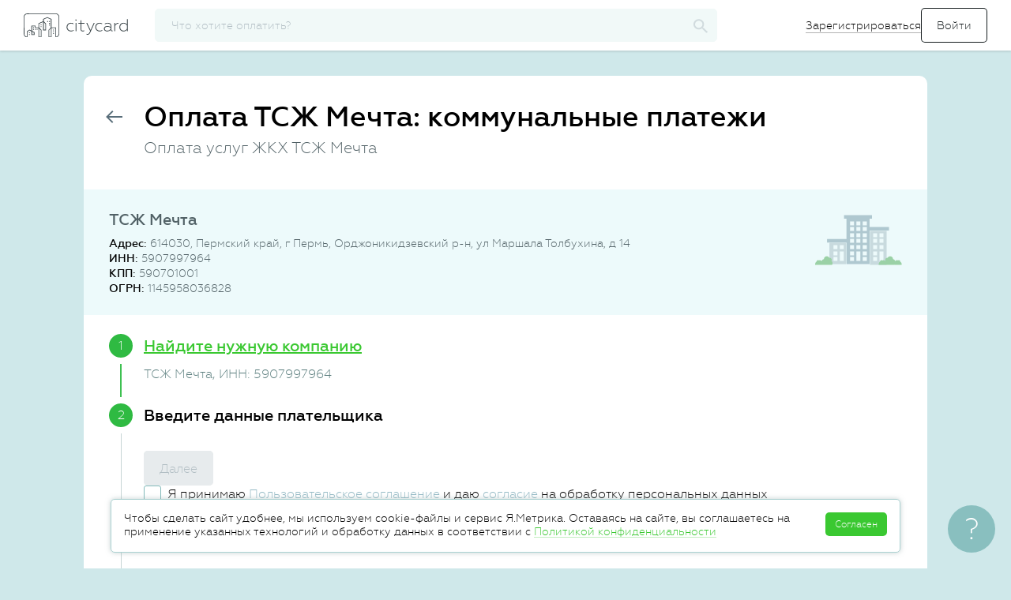

--- FILE ---
content_type: text/html; charset=UTF-8
request_url: https://citycard.ru/zkh/9005.71017490/tszh-mechta
body_size: 38127
content:
<!DOCTYPE html>
<html lang="ru">
<head>
	<meta charset="utf-8">
	<meta name="format-detection" content="telephone=no">
	<meta http-equiv="X-UA-Compatible" content="IE=edge">
	<script>document.documentElement.className = 'js'</script>
	<title>Оплата ТСЖ Мечта: коммунальные платежи онлайн </title>
	<meta name="description" content="Оплата коммунальных услуг ТСЖ Мечта. Оплатите услуги ЖКХ ТСЖ Мечта онлайн картой любого банка.">
	<meta name="viewport" content="width=device-width, initial-scale=1">
    <meta name="theme-color" content="#0097a7">

	
		<link rel="canonical" href="https://citycard.ru/zkh/9005.71017490/tszh-mechta" />
	
    <link rel="apple-touch-icon" sizes="180x180" href="/apple-touch-icon.png">
	<link rel="icon" type="image/png" href="/favicon-32x32.png?1" sizes="32x32">
	<link rel="icon" type="image/png" href="/favicon-16x16.png?1" sizes="16x16">
    <link rel="manifest" href="/manifest.json">
    <link rel="mask-icon" href="/safari-pinned-tab.svg" color="#0097a7">

	

	<meta name="csrf-param" content="__csrf"><meta name="csrf-token" content="ZDIwOWM3MTMxM2U5NDJiNTg0NWIzY2Q4MjI3ZGUwZGU9ZldDOXN0B2hePApuZiRZdnNvCHwnDwx_ZXEOK2c2DQ==">

	<link rel='stylesheet' href='/assets/common/main.css?v-5cdd3a8de2e8d9bb387f3d70e5563555'>


	<script type="application/ld+json">
{
  "@context": "http://schema.org",
  "@type": "Organization",
  "url": "https://citycard.ru",
  "logo": "https://citycard.ru/i/citycard-logo_112x112.png"
}
</script>


<script type="text/javascript">
	window.application = "citycard";

	window.setUser = function(user)
	{
		window.user.id = user.id;
		window.user.phone = user.phone;
		window.user.email = user.email;
		window.user.name = user.name || window.user.name;
		window.user.city = user.city || window.user.city;
		window.user.role = user.role || window.user.role;
		window.user.status = user.status || window.user.status;
		window.user.isGuest = window.user.role === 'ROLE_GUEST';
		window.user.isVisitor = window.user.role === 'ROLE_VISITOR';
		window.user.isActive = !window.user.isGuest && !window.user.isVisitor;
		window.user.meta = user.meta;
		window.user.offerta = user.offerta;

		try {
			window.localStorage.setItem("user", JSON.stringify(window.user));
		} catch (e) {}
	};

	var debug = false,
		jsDebug = false,
		env = 'production',
		host = 'https://citycard.ru',
		pawhost = 'https://www.payanyway.ru',
		dadataToken = 'a563fe66c008df536d3c6909e43dfff0c902e065',
		dadataLogger = false,
		__cc_global_show_js_error = false,
		user = {
			id: null,
			phone: null,
			email: null,
			name: null,
			role: null,
			status: null,
			city: null,
			isActive: false,
			isGuest: false,
			isVisitor: true,
			offerta: false
		},
		providerCategories = {"zkh":"Коммунальные платежи","telecom":"Телеком","kindergarten":"Детские сады","education":"Образование","gibdd":"Штрафы","tax":"Налоги","mobile":"Связь","other":"Разное","credit":"Банки","game":"Игры","charity":"Благотворительность","poshlina":"Госпошлины"},
		deviceId = '55127209fe646f5275d4fdbd605530e7',
		appleMerchantId = 'merchant.com.citycard',
		googleMerchantId = 'BCR2DN6TTPDOV5JD',
		featureTariff = false,
		providerDefaultLogo = "/i/provider-logo-default.svg",
		formsVersion = 20;

	window.setUser({
		id: '697da32727bc26f39c8b46ff',
		phone: '',
		email: '',
		name: '',
		role: 'ROLE_VISITOR',
		status: 'STATUS_NOT_CONFIRMED',
		city: {
    "country": "Россия",
    "regionId": "7700000000000",
    "regionId_fias": "0c5b2444-70a0-4932-980c-b4dc0d3f02b5",
    "cityId": "7700000000000",
    "cityId_fias": "0c5b2444-70a0-4932-980c-b4dc0d3f02b5",
    "cityName": "Москва",
    "type": "г",
    "enabled": true,
    "timezone": "Europe\/Moscow",
    "capital": 0,
    "translit": "moskva",
    "id": {
        "$id": "51af332fc3b2ad7c08000d9e"
    }
},
		meta: {
			lastPaymentDate: ''
		},
		offerta: false
	});
</script>

<script type='text/javascript' src='/assets/raven.min.js?v-5401076b424745b45c97801e1e4ab089' integrity='sha384-Qf3wKo9m3Cv9ChmHmMH7BiOWB7cRfktG5MHj78KUpfHPDZhQlGbd3EJ1J/Cxvvd4' crossorigin='anonymous' onerror='window.onScriptLoadError(this)'></script>

<script type="text/javascript">
	Raven.config('https://7024f03a824a4281816c2a8a45f97aee@sentry.io/160945', {
		debug: false,
		release: '26.01.28.0',
		logger: 'javascript',
		environment: 'production',
		ignoreErrors: [
			'Object doesn\'t support this action',

							'top.GLOBALS',
'originalCreateNotification',
'canvas.contentDocument',
'MyApp_RemoveAllHighlights',
'http://tt.epicplay.com',
'Can\'t find variable: ZiteReader',
'jigsaw is not defined',
'ComboSearch is not defined',
'http://loading.retry.widdit.com/',
'atomicFindClose',
'fb_xd_fragment',
'bmi_SafeAddOnload',
'EBCallBackMessageReceived',
'conduitPage',
'Blocked a frame with origin',
'Property \'hasOwnProperty\' of object #&lt;error&gt;',
'Access is denied',
'Cannot read property \'getBoundingClientRect\' of null',
'NS_ERROR_NOT_INITIALIZED',
'evaluating \'e.document.body\'',
'Cannot read property \'window\' of null',
'Cannot read property \'parent\' of null',
'Cannot read property \'removeEventListener\' of null',
'Cannot read property \'visualViewport\' of null',
'evaluating \'window.parent.window\'',
'\'setTimeout\' is undefined',
'\'undefined\' is not a',
'undefined is not a',
'Object expected',
'Object doesn\'t support this action',
'Failed to execute \'setTimeout\' on \'Window\'',
'null is not an object'
					],
		ignoreUrls: [
							/graph\.facebook\.com/i,
/connect\.facebook\.net/i,
/eatdifferent\.com\.woopra-ns\.com/i,
/static\.woopra\.com\/js\/woopra\.js/i,
/extensions\//i,
/^chrome:\/\//i,
/127\.0\.0\.1:4001\/isrunning/i,
/webappstoolbarba\.texthelp\.com\//i,
/metrics\.itunes\.apple\.com\.edgesuite\.net\//i,
/zopim-web-sdk\.js/i,
/kaspersky-labs\.com/i,
/jivosite\.com/i,
/gstatic\.com/i,
/google-analytics\.com/i,
/deferringplateaus\.com/i,
/fbevents\.js/i
					]
	}).install();

	Raven.setUserContext({
		id: user['id'],
		email: user['email'],
		phone: user['phone'],
		role: user['role']
	});

</script>
<script type="text/javascript">
	window.onScriptLoadError = function(that) {
		try {
			// Raven.captureMessage("Error load script", { extra: { src: that.src } });

			var xmlhttp;
			try {
				xmlhttp = new ActiveXObject("Msxml2.XMLHTTP");
			} catch (e) {
				try {
					xmlhttp = new ActiveXObject("Microsoft.XMLHTTP");
				} catch (E) {
					xmlhttp = false;
				}
			}
			if (!xmlhttp && typeof XMLHttpRequest!='undefined') {
				xmlhttp = new XMLHttpRequest();
			}
			xmlhttp.open("GET", that.src, false);
			xmlhttp.setRequestHeader('Content-Type', 'text/javascript');
			xmlhttp.onreadystatechange = function() {
				if (xmlhttp.readyState === 4) {
					if (xmlhttp.status === 200) {
						var newScript = document.createElement("script");
						newScript.textContent = xmlhttp.response;
						document.head.append(newScript);
					} else {
						Raven.captureMessage("Error reload script", { extra: { src: that.src } });
					}
				}
			};
			xmlhttp.send();
		} catch (e){
			// Raven.captureMessage("Error load script", { extra: { src: that.src } });
			Raven.captureException(e, { extra: { src: that.src } });
		}
	}
</script>

	<script type='text/javascript' src='/assets/common/libs.js?v-4dfa8d60e8fc3cf5ae79b4b51a09b03c' integrity='sha384-BrfxUAN+YK41Xl3PQTrM9miVCjF3uO9oODjK8Oc05eRZ4IKvtLnFEltwaDiQlHL7' crossorigin='anonymous' onerror='window.onScriptLoadError(this)'></script>

	<script type='text/javascript' src='/assets/common/plugins.js?v-1038ccd4e352a845eb4621a4ac69427d' integrity='sha384-uUoJ4aZ18ENt4tJsxS3ggnG9lAHn4GTqOBRo0CuLCZAwDclI8gCGgRzcPHhkYUKO' crossorigin='anonymous' onerror='window.onScriptLoadError(this)'></script>

	<script type='text/javascript' src='/assets/common/app.js?v-45645674b1c86a19e241b4f2020f0a65' integrity='sha384-FJ3KvGVLo4eHrDwT38kHX/9RDY5DCzia3lQ+zCP/i73TLF8vzlTwASFo/h/bixD5' crossorigin='anonymous' onerror='window.onScriptLoadError(this)'></script>

	<!--[if lt IE 10]>
	<script type='text/javascript' src='/assets/jquery.xdomainrequest.min.js?v-88eb3469487d01b45b8d41f962aaf3f4' integrity='sha384-uUD+sSeNSr20L/I5UBSQvA043FmJr7kR0MlnJwSulFtL8vMGUm9mzN2dq7+H8wxF' crossorigin='anonymous' onerror='window.onScriptLoadError(this)'></script>
	<![endif]-->


		<!-- Google Tag Manager -->
<script>(function(w,d,s,l,i){w[l]=w[l]||[];w[l].push({'gtm.start':
new Date().getTime(),event:'gtm.js'});var f=d.getElementsByTagName(s)[0],
j=d.createElement(s),dl=l!='dataLayer'?'&l='+l:'';j.async=true;j.src=
'https://www.googletagmanager.com/gtm.js?id='+i+dl;f.parentNode.insertBefore(j,f);
})(window,document,'script','dataLayer','GTM-K3PHNLX');</script>
<!-- End Google Tag Manager -->

	<link rel="image_src" href="https://citycard.ru/i/citycard_1200x600.png" />

	<meta property="og:title" content="Cityсard - оплата коммунальных услуг, детского сада, штрафов" />
	<meta property="og:description" content="Оплата квитанций и счетов за ЖКХ, школу, детский сад, мобильную связь, интернет, штрафы и налоги. Передаем показания счетчиков. Принимаем карты любых банков." />
	<meta property="og:site_name" content="Citycard"/>
	<meta property="og:url" content="https://citycard.ru/" />
	<meta property="og:image" content="https://citycard.ru/i/citycard_1200x600.png" />
	<meta property="og:type" content="website" />

	<meta name="twitter:card" content="summary_large_image">
	<meta name="twitter:title" content="Cityсard - оплата коммунальных услуг, детского сада, штрафов"/>
	<meta name="twitter:description" content="Оплата квитанций и счетов за ЖКХ, школу, детский сад, мобильную связь, интернет, штрафы и налоги. Передаем показания счетчиков. Принимаем карты любых банков."/>
	<meta name="twitter:site" content="https://citycard.ru/"/>
	<meta name="twitter:image" content="https://citycard.ru/i/citycard_1200x600.png"/>
	<meta name="twitter:image:src" content="https://citycard.ru/i/citycard_1200x600.png"/>
	<meta name="twitter:domain" content="citycard.ru">

	<script>
	
		// var _prum = [['id', '59e75bc297212c90377b23c6'],
		// 	['mark', 'firstbyte', (new Date()).getTime()]];
		// (function ()
		// {
		// 	var s = document.getElementsByTagName('script')[0]
		// 			, p = document.createElement('script');
		// 	p.async = 'async';
		// 	p.src = '//rum-static.pingdom.net/prum.min.js';
		// 	s.parentNode.insertBefore(p, s);
		// })();
	
</script>
</head>
<body>
<!-- Google Tag Manager (noscript) -->
<noscript><iframe src="https://www.googletagmanager.com/ns.html?id=GTM-K3PHNLX"
height="0" width="0" style="display:none;visibility:hidden"></iframe></noscript>
<!-- End Google Tag Manager (noscript) -->

<div id="page">
	<div id="main">
		<div class="top-menu" id="top-menu">
	<div class="mobile-menu_wrapper is-mobile-visible">
		<div id="menu_opener">
			<span class="sidemenu_toggler"></span>
		</div>

		<div class="mobile-menu">
	<div class="mobile-menu__header">
		<a class="logo" href="#" title="citycard.ru"></a>
	</div>

	<div class="mobile-menu__item">
		<svg class="mobile-menu__logo" xmlns="http://www.w3.org/2000/svg" width="24" height="24" viewBox="0 0 24 24">
			<g fill="none" fill-rule="evenodd">
				<path d="M0 0h24v24H0z"/>
				<path stroke="#283238" d="M10 20H5v-8H2l10-9 10 9h-3v8h-5v-5h-4v5zm2-8a2 2 0 1 0 0-4 2 2 0 0 0 0 4z"/>
			</g>
		</svg>
		<a class="link" href="/">
			<span>Главная</span>
		</a>
	</div>

		<div class="mobile-menu__item js-open-login-popup">
		<svg class="mobile-menu__logo" xmlns="http://www.w3.org/2000/svg" width="24" height="24" viewBox="0 0 24 24">
			<g fill="none" fill-rule="evenodd">
				<path d="M0 0h24v24H0z"/>
				<path fill="#283238" fill-rule="nonzero" d="M14.605 11.894v.212l-3.182 3.182.597.597L15.905 12 12.02 8.115l-.597.597z"/>
				<path fill="#283238" d="M14.73 11.5v1h-10v-1z"/>
				<path stroke="#283238" stroke-linejoin="bevel" d="M8 15.5v2c0 1.164.827 2 2 2h7c1.176 0 2-.838 2-2v-11c0-1.163-.827-2-2-2h-7c-1.176 0-2 .84-2 2v2"/>
			</g>
		</svg>
		<form>
			<input type="submit" value="Войти">
		</form>
	</div>

	<div class="mobile-menu__item register-btn js-open-register-popup">
		<svg class="mobile-menu__logo" xmlns="http://www.w3.org/2000/svg" width="24" height="24" viewBox="0 0 24 24">
			<g fill="none" fill-rule="evenodd" stroke="#283238">
				<path d="M5.487 15.81v2.828h2.828L20.008 6.945a1.51 1.51 0 0 0 .002-2.13l-.7-.7a1.503 1.503 0 0 0-2.13.002L5.487 15.81z"/>
				<path stroke-linecap="square" d="M15.594 5.88l2.651 2.651"/>
			</g>
		</svg>
		<span>Зарегистрироваться</span>
	</div>
	
	
	
	</div>
	</div>

	<div class="top-menu_wrapper">
		<a class="logo" href="/" title="citycard.ru"></a>

				<div id="searchApp" ng-cloak ng-controller="ProviderSearchCtrl" ng-init="init()">
	<div class="b-search">
		<input type="button" value="" class="input__reset b-search__button" ng-click="reset();" ng-show="searchFilter.length>0">
		<input type="text" class="search b-search_inp" id="search" name="search" placeholder="Что хотите оплатить?" autocomplete="off"
			   ng-model="searchFilter" search-provider-ext='<[searchInputOptions]>' />

		<svg class="b-search__logo" xmlns="http://www.w3.org/2000/svg" width="19" height="18" viewBox="0 0 19 18">
			<path fill-rule="evenodd" d="M13.876 11.255h-.815l-.29-.27a6.354 6.354 0 0 0 1.622-4.23c0-3.59-3.005-6.5-6.71-6.5-3.707 0-6.71 2.91-6.71 6.5s3.003 6.5 6.71 6.5c1.661 0 3.19-.59 4.366-1.57l.279.28v.79l5.162 4.99 1.538-1.49-5.152-5zm-6.194 0c-2.57 0-4.645-2.01-4.645-4.5s2.075-4.5 4.645-4.5c2.57 0 4.646 2.01 4.646 4.5s-2.075 4.5-4.646 4.5z"/>
		</svg>

		<div class="topbar-search-result"></div>
	</div>
</div>

<script type="text/javascript">

	angular.module("provider.search", [])
		.controller("ProviderSearchCtrl", function ($scope)
		{
			$scope.searchFilter = '';
			$scope.city = {"country":"Россия","regionId":"7700000000000","regionId_fias":"0c5b2444-70a0-4932-980c-b4dc0d3f02b5","cityId":"7700000000000","cityId_fias":"0c5b2444-70a0-4932-980c-b4dc0d3f02b5","cityName":"Москва","type":"г","enabled":true,"timezone":"Europe/Moscow","capital":0,"translit":"moskva","id":{"$id":"51af332fc3b2ad7c08000d9e"}};
			$scope.searchInputOptions = JSON.stringify({
				options: {
					appendTo: '.topbar-search-result'
				},
				beforeRender: 'beforeRenderResult',
				onHide: 'onHideResult'
			});

			/* ----------------------------------------------------------------------------------------- */

			$scope.beforeRenderResult = function(container, suggestions)
			{
				$(".content-wrapper").addClass("is-search");
			};


			$scope.onHideResult = function(container)
			{
				$(".content-wrapper").removeClass("is-search");
			};


			$scope.init = function()
			{
				$(function()
				{
					$("#top-menu .b-search__logo").on("click", function () {
						$("#search").toggleClass("is-active");
						$(".is-mobile-visible").toggle();
						$("#menu_opener").toggle();
					});

				});
			};


			$scope.reset = function()
			{
				$scope.searchFilter = '';
				$('#search').autocomplete('clear');
			};


			$scope.selectProvider = function(provider)
			{
				var stepper = provider.category;

				if (provider.providerId === 'fssp')
				{
					stepper = 'fssp';
				}

				var url = '/' + stepper + '/' + provider.providerId;
				if (provider.providerId === '9005')
				{
					url += '/inn/' + provider.inn + '/hid/' + provider.suggestion.hid ;
				}
				window.location = url;
			};

		});

	AppFactory("searchApp", "providerSearch", ["provider.search", "commonServices"]);

</script>




		
		
		
				<div class="auth-menu is-mobile-hidden">
			<form>
				<a class="link register-btn js-open-register-popup" href="#">Зарегистрироваться</a>
				<input id="loginBtn" class="btn btn_signIn js-open-login-popup" type="submit" value="Войти">
			</form>
		</div>
			</div>
</div>

<script>
	$().ready(function(){
		$(".js-avatar-link").on("click", function()
		{
			$(".hidden-tip").toggleClass("is-active");
		});

		$("body").bind("click touchend", function (e)
		{
			var div = $(".hidden-tip");
			var toggle = $(".js-avatar-link");
			if (div.hasClass("is-active"))
			{
				if (!div.is(e.target) && !toggle.is(e.target) && div.has(e.target).length === 0 && toggle.has(e.target).length === 0)
				{
					div.removeClass("is-active");
				}
			}
		});

		$(".js-autorize-menu__item").each(function () {
			var url = window.location.href;
			if (url.indexOf($(this).data("link")) != -1){
				$(".js-autorize-menu__item").removeClass("is-active");
				$(this).addClass("is-active");
			}
		});
	});

</script>

		<div class="content-wrapper ">
						

			<div id="content">
				

				
	<div class="panel landing">
		<div class="panel-header">
			<div class="panel-header-before">
				<a href="/" class="panel-back btn-icon">
					<svg width="21px" height="16px" viewBox="0 0 21 16"><use xlink:href="/i/sprite.symbol.svg?v=2#arrow-back"/></svg>
				</a>
			</div>
							<div class="panel-header-content">
					<h1 class="panel-title">Оплата ТСЖ Мечта: коммунальные платежи</h1>					<h2 class="panel-subtitle">Оплата услуг ЖКХ ТСЖ Мечта</h2>				</div>
					</div>

		
			<div id="payZkhStepper" class="stepper-wrapper" ng-controller="PayZkhController" ng-init="init()" ng-cloak>
    <div class="provider-contacts" itemscope itemtype="http://schema.org/Organization" ng-class="{ 'is-active': showContacts == true }">
	<div ng-if="(LAYOUT == 'LANDING' || LAYOUT == 'IFRAME') && !combinedManualChange" class="provider-contacts__head flex-row">
			<div class="provider-contacts__logo">
			<img itemprop="logo" class="is-mobile-hidden" alt="ТСЖ Мечта" title="ТСЖ Мечта"
				 src="/i/provider-logo-default.svg" />
		</div>
		<div class="provider-contacts__info-wrapper">
			<div class="provider-contacts__name" itemprop="legalName">ТСЖ Мечта</div>
			<ul class="provider-contacts__info">
									<li class="provider-contacts__item"><strong>Адрес: </strong><span  itemprop="address">614030, Пермский край, г Пермь, Орджоникидзевский р-н, ул Маршала Толбухина, д 14</span></li>					<li class="provider-contacts__item" ><strong>ИНН:</strong> <span itemprop="taxID">5907997964</span></li>					<li class="provider-contacts__item" ><strong>КПП:</strong> 590701001</li>					<li class="provider-contacts__item" ><strong>ОГРН:</strong> 1145958036828</li>													</ul>
					</div>
		</div>

			<noindex>
		<div ng-if="LAYOUT !== 'LANDING' && LAYOUT !== 'IFRAME' || combinedManualChange" class="provider-contacts__head flex-row">
			<div class="provider-contacts__logo">
				<img ng-if="provider.logo" ng-src="https://citycard-prod-static.obs.ru-moscow-1.hc.sbercloud.ru<[provider.logo]>" alt="<[provider.easyName]>" title="<[provider.easyName]>" />
				<img ng-if="!provider.logo" ng-src="<[providerDefaultLogo]>" alt="<[provider.easyName]>" title="<[provider.easyName]>" />
			</div>
			<div class="provider-contacts__info-wrapper">
				<div class="provider-contacts__name"><[provider.easyName]></div>
				<ul class="provider-contacts__info">
					<li class="provider-contacts__item" ng-if="provider.legalInformation.address"><strong>Адрес:</strong> <[provider.legalInformation.address]></li>
					<li class="provider-contacts__item" ng-if="provider.legalInformation.inn"><strong>ИНН:</strong> <[provider.legalInformation.inn]></li>
					<li class="provider-contacts__item" ng-if="provider.legalInformation.kpp"><strong>КПП:</strong> <[provider.legalInformation.kpp]></li>
					<li class="provider-contacts__item" ng-if="provider.legalInformation.ogrn"><strong>ОГРН:</strong> <[provider.legalInformation.ogrn]></li>
					<li class="provider-contacts__item" ng-if="provider.serviceCompanyInfo.director"><strong>Руководитель:</strong> <[provider.serviceCompanyInfo.director]></li>
					<li class="provider-contacts__item" ng-if="provider.serviceCompanyInfo.phone"><strong>Телефон и e-mail:</strong>
						<[provider.serviceCompanyInfo.phone]>,
						<a href="mailto:<[provider.serviceCompanyInfo.email]>"><[provider.serviceCompanyInfo.email]></a>
					</li>
				</ul>
				<div class="provider-contacts__describe" ng-if="provider.description" ng-class="providerDescriptionHide ? 'inactive' : 'active'">
					<p ng-bind-html="provider.description"></p>
					<div class="provider-contacts__describe-show" ng-if="provider.description.length > 120">
						<a href="!#" ng-click="toggleDescription($event)" ng-if="providerDescriptionHide">Подробнее</a>
						<a href="!#" ng-click="toggleDescription($event)" ng-if="!providerDescriptionHide">Меньше</a>
					</div>
				</div>
			</div>
		</div>

		<div class="provider-contacts__head" ng-if="showRequisites(provider)">
			<a href="#" class="pseudo show-bank-account" ng-click="showBankAccount=!showBankAccount;">Платежные реквизиты</a>
			<ul class="provider-contacts__info" ng-show="showBankAccount">
				<li class="provider-contacts__item"><strong>БИК банка получателя:</strong> <[provider.bankAccount.bik]></li>
				<li class="provider-contacts__item" ng-if="provider.bankAccount.bank"><strong>Банк получателя:</strong> <[provider.bankAccount.bank]></li>
				<li class="provider-contacts__item" ng-if="provider.bankAccount.corr_account"><strong>Корреспондентский счет:</strong> <[provider.bankAccount.corr_account]></li>
				<li class="provider-contacts__item"><strong>Расчетный счет:</strong> <[provider.bankAccount.account]></li>
				<li class="provider-contacts__item" ng-if="provider.bankAccount.kbk"><strong>КБК:</strong> <[provider.bankAccount.kbk]></li>
			</ul>
		</div>

	</noindex>
</div>

<div class="form_row form-notice bank-requisites-notice" ng-if="showRequisites(provider) && step == '2'">
	Внимательно проверьте реквизиты, у организации может быть несколько расчетных счетов и КБК, а также реквизиты могут смениться. Нужные - в вашей квитанции. <a href="#" class="link-tertiary link-dashed" ng-click="wrongRequisites()">Изменить реквизиты</a>
</div>

<div class="provider-contacts__h2" ng-class="{ 'is-active': !showContacts && LAYOUT == 'IFRAME'}"><[providerContactsHeader]></div>

	<div class="new-landing__features" ng-show="showLandingFeaturesBlock(1)">
		<h4 class="new-landing__list-header">Оплачиваем услуги ЖКХ:</h4>
		<ul class="new-landing__list">
			<li class="new-landing__list-item">
				<img src="/i/landing-features/water.svg" alt="">
				<span>водоканал</span>
			</li>
			<li class="new-landing__list-item">
				<img src="/i/landing-features/gas.svg" alt="">
				<span>газ</span>
			</li>
			<li class="new-landing__list-item">
				<img src="/i/landing-features/electricity.svg" alt="">
				<span>электричество</span>
			</li>
			<li class="new-landing__list-item">
				<img src="/i/landing-features/heating.svg" alt="">
				<span>отопление</span>
			</li>
		</ul>
	</div>

    <div class="payment-new">
		<div class="receipt_step <[stepCssClass(step, 1)]>" ng-if="LAYOUT !== 'IFRAME' || LAYOUT == 'IFRAME' && providerId == '9005' && !accountId">
			<div class="receipt_step-title" ng-click="prevStep(1)">Найдите нужную компанию</div>
			<div class="receipt_step-content">
				<form id="select-provider" class="form form-payment">
					<div class="form_row">
						<div class="form_label"><label for="citySearch">Город</label></div>
						<div class="form_field">
							<input class="form_input" ng-value="city.cityName" type="text" id="citySearch" autocomplete="off" dadata-city='{ "onSelect": "selectCity" }' data-rule-dadatacity="true" />
						</div>
					</div>
					<div class="form_row">
						<div class="form_label"><label for="providerSearchName">Название компании или ИНН</label></div>
						<div class="form_field">
							<a href="#" class="form_input__icon icon-help-outline" popover data-trigger="hover" data-html="true" data-placement="auto right" data-content='<div class="form-help__img form-help__img_communal-inn"></div>' tabindex="-1">
								<svg width="27px" height="27px" viewBox="0 0 27 27"><use xlink:href="/i/sprite.symbol.svg?v=2#help-outline"/></svg>
							</a>
							<input class="form_input provider_search" name="providerSearchName" ng-model="searchData.name" type="text" id="providerSearchName" autocomplete="off" search-provider-ext='{ "category": "zkh", "onSearchStart": "onStartSearchProvider" }'>
						</div>
					</div>

					<div ng-include="'/tpl/payment/stepper-requisites-form.htm'" include-replace></div>

					<div class="form_row form_row_buttons">
						<button type="button" class="next_btn btn btn-outline" ng-click="submitStepSearch()">Далее</button>
					</div>

					<form-errors></form-errors>
				</form>
			</div>
			<div class="receipt_step-result">
				<div><[$parent.provider.easyName]><span ng-show="$parent.provider.inn">, ИНН: <[$parent.provider.inn]></span></div>
				<receipt-step-result-requisites></receipt-step-result-requisites>
			</div>
		</div>

		<div class="receipt_step <[stepCssClass(step, 2)]>">
			<div class="receipt_step-title" ng-click="prevStep(2)">Введите данные плательщика</div>
			<div class="receipt_step-content">
				<div class="payment-new__tip" ng-show="!showLoader && !errors.length && provider.targetAccountId !== '9005' && provider.providerId !== '54976463'">
					Лицевой счет — это ваш уникальный номер у получателя платежа. На квитанциях его часто сокращают до
					«ЛС №»
				</div>

				<div class="green-preloader" ng-if="step == 2 && showLoader"></div>
				<form id="provider-step-pre" class="form form-payment" ng-show="!showLoader">
					<input type="hidden" name="providerId" value="<[provider.providerId]>">
					<input type="hidden" name="step" value="<[provider.firstStep]>">
					<input type="hidden" name="category" ng-value="category">

					<payment-form-fieldset step="PRE"></payment-form-fieldset>

					<div class="form_row form_row_buttons">
						<button type="button" class="next_btn btn btn-outline" agreement-button ng-click="submitStepPre()">Далее</button>
					</div>

					<form-errors></form-errors>
				</form>
			</div>
			<div class="receipt_step-result">
				<div ng-repeat="item in stepData.PRE.result"><[item.label]>: <[item.value]></div>
			</div>
		</div>

		<div class="receipt_step <[stepCssClass(step, 3)]>">
			<div class="receipt_step-title" ng-click="prevStep(3)">Введите данные платежа</div>
			<div class="receipt_step-content">
				<div class="payment-new__tip" ng-if="!showLoader && provider.targetAccountId !== '9005' && !provider.isGisgmp">
					Если не вводить показания счетчиков — поставщик начнет считать ваше потребление по нормативам. Обычно это больше, чем по счетчику.
				</div>
				<div class="green-preloader" ng-if="step == 3 && showLoader"></div>

				<async-buttons></async-buttons>

				<form id="provider-step-pay" class="form form-payment" ng-show="!showLoader">
					<input type="hidden" name="targetAccountId" value="<[provider.targetAccountId]>">
					<input type="hidden" name="providerId" value="<[provider.providerId]>">
					<input type="hidden" name="invoiceId" value="<[invoiceId]>">
					<input type="hidden" name="step" value="<[provider.firstStep]>">

					<div class="form_row" ng-if="invoice">
						<div class="form_label_notmb"><label>Мы нашли вашу квитанцию</label></div>
						<ticket amount="<[invoice.amount]>" month="<[invoice.month]>" year="<[invoice.year]>" providername="<[provider.easyName]>" invoice="invoice"></ticket>
					</div>
					<div class="no-amount-btn" ng-if="noDebt">
						<button type="button" class="form_submit btn btn-outline" ng-click="forcePay()" ng-show="provider.freepayment">Всё равно заплатить</button>
						<button type="button" class="form_submit btn btn-outline" ng-if="!accountId" ng-click="prevStep(2)">Новый поиск</button>
					</div>

					<payment-form-fieldset step="PAY" ng-show="!noDebt"></payment-form-fieldset>

					<div class="form_row form_row_buttons" ng-show="!noDebt">
																		
						<button type="submit" class="next_btn btn btn-outline" offerta-button ng-click="submitStepPay()">Перейти к оплате</button>
											</div>

					<form-errors></form-errors>
				</form>
			</div>
			<div class="receipt_step-result">
				<div ng-if="provider.firstStep == 'PAY'" ng-repeat="item in stepData.PAY.result"><[item.label]>: <[item.value]></div>
				<div>Сумма: <[amount|currency]><span class="rub">руб.</span></div>
				<div ng-if="!featureTariff">Комиссия: <[fee|currency]><span class="rub">руб.</span></div>
				<div ng-if="!featureTariff">Всего к оплате: <[payerAmount|currency]><span class="rub">руб.</span></div>
			</div>
		</div>

		<div class="receipt_step <[stepCssClass(step, 4, true)]>">
			<div class="receipt_step-title" ng-if="step !== 'CART-ADD'">Оплатите</div>

			
			<div class="receipt_step-content" ng-show="step !== 'CART-ADD'">
				<div ng-show="step !== 'TRANSACTIONSTATE'">
					<div class="payment-new__tip payment-new__tip_recurrent" ng-if="LAYOUT !== 'IFRAME' && !user.isActive && (transactionState.status == 'INPROGRESS' || transactionState.status == 'CREATED')">
						Чтобы вы не вводили данные карты при каждом платеже, мы можем привязать ее к
						вашей учетной записи. Эта функция доступна только после завершения регистрации.
					</div>

					<ng-include src="'/tpl/payment/payment-methods-form.htm?v=11'" ng-show="step == 4"></ng-include>

					<div id="monetaAssitantDiv" ng-if="step == 'ASSISTANT'"></div>
				</div>

				<stepper-transaction-state></stepper-transaction-state>

				<share-buttons></share-buttons>
			</div>
		</div>
	</div>

	<div class="widget-wrapper">
		<widget-code-link></widget-code-link>
	</div>
</div>

<script type="text/javascript">
	var assistantData = {"moneta.locale":"ru","paymentSystem.unitId":1686945,"paymentSystem.limitIds":[],"MNT_SUBSCRIBER_ID":"697da32727bc26f39c8b46ff","MNT_CURRENCY_CODE":"RUB","MNT_TEST_MODE":0,"MNT_RETURN_URL":"","MNT_SUCCESS_URL":"","MNT_FAIL_URL":"","MNT_INPROGRESS_URL":"","followup":"true","javascriptEnabled":"true"},
		stepperLayout = 'LANDING';

	function PayZkhController($controller, $scope, $timeout)
	{
		$controller('StepperPaymentController', { $scope: $scope });
		$controller('RequisitesPaymentController', { $scope: $scope });

		$scope.provider = {"_id":{"$id":"6569b92424f5eebb008b4568"},"providerId":"9005.71017490","category":"zkh","easyName":"ТСЖ Мечта","name":"ТСЖ Мечта","name_full_with_opf":"ТОВАРИЩЕСТВО СОБСТВЕННИКОВ ЖИЛЬЯ \"МЕЧТА\"","comission":null,"targetAccountId":"9005","description":null,"firstStep":"PAY","enabled":true,"bankAccount":{"bank":"АО АКИБ \"ПОЧТОБАНК\"","bik":"045773705","account":"40703810800108745800","corr_bank":null,"corr_account":"30101810400000000705","kbk":null,"kpp":null,"oktmo":null,"username":"ТОВАРИЩЕСТВО СОБСТВЕННИКОВ ЖИЛЬЯ \"МЕЧТА\"","budgetary":false},"legalInformation":{"inn":"5907997964","kpp":"590701001","ogrn":"1145958036828","ogrnip":null,"okpo":null,"okved":"68.32","email":null,"address":"614030, Пермский край, г Пермь, Орджоникидзевский р-н, ул Маршала Толбухина, д 14","dadataHid":"ff0e63e85a39607c0f2af36bd92cb9d0ec9bc8baf79aba5bcc6997d2068ca1fb"},"inn":"5907997964","epdProviderId":null,"accountAttributeId":["personal_account"],"terminal":"zkh","regions":[59,16],"rating":1,"factor":"1","logo":null,"logo_full":null,"logo_64":null,"budgetary":false,"suggested":false,"freepayment":true,"isInvoice":false,"isGisgmp":false,"isAsync":true,"visible":true,"recurrent":true,"captcha":false,"terminalData":{"accountId":45683964,"title":"Коммунальные услуги","alias":"zkh"}};
		$scope.accountId = "";

		$scope.providers = [];
		$scope.terminals = {"zkh":{"accountId":45683964,"title":"Коммунальные услуги"},"zkh-promo":{"accountId":21352702,"title":"Коммунальные услуги промо"},"gibdd":{"accountId":91652686,"title":"Штрафы ГИБДД"},"tax":{"accountId":48541941,"title":"Оплата налогов"},"mobile":{"accountId":40934983,"title":"Сотовая связь"},"other":{"accountId":45155768,"title":"Прочие услуги"},"transport":{"accountId":48826580,"title":"Пассажирские перевозки"},"charity":{"accountId":82153172,"title":"Благотворительность"},"education":{"accountId":70880913,"title":"Образование"},"university":{"accountId":52973557,"title":"ВУЗы"},"credit":{"accountId":68053452,"title":"Кредиты и займы"},"telecom":{"accountId":26892670,"title":"Телеком"},"security":{"accountId":88793197,"title":"Безопасность"},"toll-roads":{"accountId":15298118,"title":"Платные дороги"},"zkh-gpay":{"accountId":88399035,"title":"Коммунальные услуги - GPay"},"other-gpay":{"accountId":25151717,"title":"Прочие услуги - GPay"},"catering":{"accountId":44133034,"title":"Общественное питание"}};
		$scope.regions = {"0100000000000":"Республика Адыгея","0400000000000":"Республика Алтай","0200000000000":"Республика Башкортостан","0300000000000":"Республика Бурятия","0500000000000":"Республика Дагестан","0600000000000":"Республика Ингушетия","0700000000000":"Кабардино-Балкарская республика","0800000000000":"Республика Калмыкия","0900000000000":"Карачаево-Черкесская республика","1000000000000":"Республика Карелия","1100000000000":"Республика Коми","9100000000000":"Республика Крым","1200000000000":"Республика Марий Эл","1300000000000":"Республика Мордовия","1400000000000":"Республика Саха (Якутия)","1500000000000":"Республика Северная Осетия — Алания","1600000000000":"Республика Татарстан","1700000000000":"Республика Тыва","1800000000000":"Удмуртская республика","1900000000000":"Республика Хакасия","2000000000000":"Чеченская республика","2100000000000":"Чувашская республика","2200000000000":"Алтайский край","7500000000000":"Забайкальский край","4100000000000":"Камчатский край","2300000000000":"Краснодарский край","2400000000000":"Красноярский край","5900000000000":"Пермский край","2500000000000":"Приморский край","2600000000000":"Ставропольский край","2700000000000":"Хабаровский край","2800000000000":"Амурская область","2900000000000":"Архангельская область","3000000000000":"Астраханская область","3100000000000":"Белгородская область","3200000000000":"Брянская область","3300000000000":"Владимирская область","3400000000000":"Волгоградская область","3500000000000":"Вологодская область","3600000000000":"Воронежская область","3700000000000":"Ивановская область","3800000000000":"Иркутская область","3900000000000":"Калининградская область","4000000000000":"Калужская область","4200000000000":"Кемеровская область","4300000000000":"Кировская область","4400000000000":"Костромская область","4500000000000":"Курганская область","4600000000000":"Курская область","4700000000000":"Ленинградская область","4800000000000":"Липецкая область","4900000000000":"Магаданская область","5000000000000":"Московская область","5100000000000":"Мурманская область","5200000000000":"Нижегородская область","5300000000000":"Новгородская область","5400000000000":"Новосибирская область","5500000000000":"Омская область","5600000000000":"Оренбургская область","5700000000000":"Орловская область","5800000000000":"Пензенская область","6000000000000":"Псковская область","6100000000000":"Ростовская область","6200000000000":"Рязанская область","6300000000000":"Самарская область","6400000000000":"Саратовская область","6500000000000":"Сахалинская область","6600000000000":"Свердловская область","6700000000000":"Смоленская область","6800000000000":"Тамбовская область","6900000000000":"Тверская область","7000000000000":"Томская область","7100000000000":"Тульская область","7200000000000":"Тюменская область","7300000000000":"Ульяновская область","7400000000000":"Челябинская область","7600000000000":"Ярославская область","7700000000000":"Москва","7800000000000":"Санкт-Петербург","9200000000000":"Севастополь","7900000000000":"Еврейская автономная область","8300000000000":"Ненецкий автономный округ","8600000000000":"Ханты-Мансийский автономный округ - Югра","8700000000000":"Чукотский автономный округ","8900000000000":"Ямало-Ненецкий автономный округ","9300000000000":"Донецкая Народная респ","9400000000000":"Луганская Народная респ","9500000000000":"Херсонская обл","9000000000000":"Запорожская обл"};
		$scope.city = {"country":"Россия","regionId":"7700000000000","regionId_fias":"0c5b2444-70a0-4932-980c-b4dc0d3f02b5","cityId":"7700000000000","cityId_fias":"0c5b2444-70a0-4932-980c-b4dc0d3f02b5","cityName":"Москва","type":"г","enabled":true,"timezone":"Europe/Moscow","capital":0,"translit":"moskva","id":{"$id":"51af332fc3b2ad7c08000d9e"}};

		$scope.showLoader = false;
		$scope.searchType = 'inn';
		$scope.searchData = {
			inn: '',
			name: ''
		};

		// console.log( $scope.LAYOUT )

		//$scope.steps = ["SEARCH", "PRE", "PAY", ["PAYMENT", "TRANSACTIONSTATE", "ASSISTANT"]];

		/* таймер для отправки pageview на поиск поставщика */
		var searchDataTimeout = null;

		/* ------------------------------------------------------------------------------------------ */

		/* вызывается перед началом поиска поиска | directive searchProviderExt */
		$scope.onStartSearchProvider = function(query)
		{
			$scope.searchData.inn = '';
		};


		$scope.init = function()
		{
			$scope.category = 'zkh';

			$('#select-provider').find(".next_btn").ladda("disable");

			if ($scope.provider)
			{
				$scope.selectProvider($scope.provider);
			}
		};


		/* следим за строкой поиска */
		$scope.$watch("searchData", function(newValue, oldValue)
		{
			if (searchDataTimeout !== null){
				$timeout.cancel(searchDataTimeout);
			}
			searchDataTimeout = $timeout(function(){
				window.gtm.pageView('/' + $scope.category + '/step1/' + $scope.searchType + '/search/' + $scope.searchData[$scope.searchType]);
			}, 1000);
		}, true);


		/* следим за типом поиска - сбрасываем попытку отправить pageview  */
		$scope.$watch("searchType", function(newValue, oldValue)
		{
			if (searchDataTimeout !== null) {
				$timeout.cancel(searchDataTimeout);
			}
		});


		/* следим за шагом оплаты и меняем текущую форму и кнопку на ней */
		$scope.$watch("step", function(newValue, oldValue)
		{
			if ($scope.step === 1 && $scope.providerId !== "9005") {
				$scope.searchData.name = '';
				$scope.providerId = "";
				$scope.providers = [];
				$('#providerSearchName').autocomplete('dispose');
			}
		});


		/* собирает введенные пользователем данные из третьего шага степпера (PAY) */
		$scope.grabPayFormData = function(formSelector)
		{
			var data = [];

			if ($scope.provider.targetAccountId === '9005')
			{
				data.push({
					label: "Период оплаты",
					value: $(formSelector).find("[name='Date_Month'] option:selected").text() + " " + $(formSelector).find("[name='Date_Year'] option:selected").text()
				});
				data.push({
					label: "Назначение платежа",
					value: $(formSelector).find("[name='CUSTOMFIELD[WIREPAYMENTPURPOSE]']").val()
				});
			}
			else
			{
				data = $scope.grabFormData(formSelector);
			}
			return data;
		};

	}

		angular.module("payZkh", [])
		.controller('PayZkhController', PayZkhController);

	AppFactory("payZkhStepper", "payZkhApp", ["payZkh", "commonServices"]);
	
</script>


			<div class="new-landing__preferences preferences-list preferences-list_complex">
				<div class="preferences-list__list">
					<div class="preferences-list__item">
						<img class="preferences-list__img" src="/i/categories/credit_prefrence.svg" alt="карты любого банка">
						<h3 class="preferences-list__name">Принимаем карты любого банка</h3>
						<div class="preferences-list__describe">Для совершения
							оплаты подойдет любая
							карта Visa, MasterCard или &laquo;Мир&raquo;
						</div>
					</div>
					<div class="preferences-list__item">
						<img class="preferences-list__img" src="/i/categories/one_click.svg" alt="оплата в один клик">
						<h3 class="preferences-list__name">Оплата за один клик</h3>
						<div class="preferences-list__describe">Можем запомнить вашу карту
							и вы будете проводить платежи
							в одно нажатие
						</div>
					</div>
					<div class="preferences-list__item">
						<img class="preferences-list__img" src="/i/categories/guaranteed.svg" alt="защита карты">
						<h3 class="preferences-list__name">Защищаем вашу карту</h3>
						<div class="preferences-list__describe">Ваша карта в безопасности. Все платежи защищены по
							международному стандарту PCI DSS
						</div>
					</div>
				</div>
			</div>

			</div>

<div class="questions">
	<h2 class="questions__title">У нас часто спрашивают</h2>
	<div class="questions__list">
		<div class="questions__item">
			<h3 class="questions__question">Есть ли подтверждение оплаты?</h3>
			<div class="question__answer">После оплаты вы сможете скачать квитанцию. Она подтверждает, что вы действительно сделали платеж.
				Ее примут в любом госоргане: например в налоговой и пенсионном фонде.</div>
		</div>
		<div class="questions__item">
			<h3 class="questions__question">Как оплатить квитанцию ЖКХ?</h3>
			<div class="question__answer">Найдите поставщика ЖКХ с квитанции, используя его ИНН или название. Затем
				укажите номер лицевого счета и оплатите квитанцию картой любого банка.
				Мы сохраним этого поставщика, чтобы
				в следующий раз вы его не искали.
			</div>
		</div>
		<div class="questions__item">
			<h3 class="questions__question">Что будет, если я сделаю что-то
				не так?
			</h3>
			<div class="question__answer">Ничего страшного, если вы вдруг ошибетесь при оплате квитанции. Деньги или
				не спишутся, или вскоре вернутся к вам
				на карту.
			</div>
		</div>
	</div>
</div>
			</div>
		</div>
		<div class="buffer"></div>
	</div>
</div>
<div class="popup hidden g-animated js-popup-article-test popup_article">
    <div class="popup-container">
        <span class="btn-close-big is-mobile-hidden js-close">
            <svg width="24px" height="24px" viewBox="0 0 24 24"><use xlink:href="/i/sprite.symbol.svg?v=2#close-24"/></svg>
        </span>
        <span class="btn-close-small is-mobile-visible js-close">
			<svg width="10px" height="10px" viewBox="0 0 10 10"><use xlink:href="/i/sprite.symbol.svg?v=2#close"/></svg>
        </span>

        <div class="popup-container__content">
            <article class="article-content">
                <h1 class="article-content__title">Безопасность</h1>

                <h3 class="article-content__subtitle">Безопасность проведения платежей</h3>
                <ul class="article-content__rules-list">
                    <li>Наш партнер, НКО “МОНЕТА” (ООО), осуществляет переводы наших пользователей и обеспечивает
                        безопасность
                        всех
                        платежей. НКО “МОНЕТА” (ООО) соответствует международному стандарту PCI DSS и ежеквартально проходит
                        внешнее
                        сканирование компанией <a class="link-accent" href="https://www.qualys.com/">Qualys;</a></li>
                    <li>Все данные, связанные с проведением платежей, передаются в НКО «МОНЕТА» (ООО) по безопасному
                        шифрованному
                        соединению;
                    </li>
                    <li>Мы принимаем только карты, которые поддерживают технологию 3DS (3-D Secure): в момент проведения платежа
                        банк
                        присылает смс-код, который нужно ввести в специальную форму.
                    </li>
                </ul>

                <h3 class="article-content__subtitle">Привязка карт</h3>
                <ul class="article-content__rules-list">
                    <li>Пользователи Citycard могут привязать банковскую карту, чтобы не вводить номер карты и коды при при
                        каждом
                        платеже.
                        Эта возможность доступна только зарегистрированным пользователям, и использовать ее не обязательно.
                    </li>
                    <li>Чтобы привязать карту мы используем систему “рекуррентных платежей”. Данные вашей платежной карты нигде
                        не
                        сохраняются: сервис запрашивает у банка специальный токен, который потом используется для проведения
                        платежей.
                    </li>
                    <li>Привязанная карта может использоваться только для одного типа платежей. Если совершается платеж другого
                        типа
                        - карту
                        нужно привязать снова. Например: карту, привязанную к платежам ЖКХ, придется отдельно привязать к
                        штрафам
                        ГИБДД.
                    </li>
                    <li>Мы не разрешаем использовать привязанную карту при первом платеже новому поставщику, чтобы никто не смог
                        использовать вашу привязанную карту без вашего разрешения.
                    </li>
                    <li>Если пользователь запрашивает восстановление пароля, все его привязанные карты автоматически удаляются.
                        Привязанную
                        карту можно удалить из системы в любой момент.
                    </li>
                </ul>

                <h3 class="article-content__subtitle">Личные данные</h3>
                <ul class="article-content__rules-list">
                    <li>Данные в сервисе передаются только по безопасному шифрованному соединению;</li>
                    <li>Мы запрашиваем личные данные пользователей в обязательном порядке только в ситуациях, когда это
                        необходимо
                        для
                        проведения платежей. Например, для платежей в бюджетные организации мы запрашиваем паспортные данные,
                        поскольку
                        этого требует закон;
                    </li>
                    <li>Мы не передаем личные данные пользователей третьим лицам или компаниям кроме как с целью проведения
                        платежей
                        или для
                        предоставления информации по запросам компетентных органов в соответствии с действующим
                        законодательством
                        Российской
                        Федерации.
                    </li>
                </ul>
            </article>

        </div>
    </div>
</div>
<script type="text/javascript">

    $().ready(function () {

        $('.js-popup-article-test').popuper({
            hiddenClass: 'hidden',
            animatedClass: 'g-animated',
            hideDelay: 500,
            fader: '.page-fader',
            open: '.js-footer-article-test',
            close: '.js-close',
            onShow: function ()
			{
				window.dataLayer.push({ event: 'pageview', article: "security" });
			}
        });

    });

    $().ready(function (){
        var location = window.location.href;

        if (location.indexOf("security")!= -1){
            $(".js-footer-article-test").click();
        }

    });
</script>
<div class="popup hidden g-animated js-popup-article-rules popup_article">

    <div class="popup-container">
        <span class="btn-close-big is-mobile-hidden js-close">
            <svg width="24px" height="24px" viewBox="0 0 24 24"><use xlink:href="/i/sprite.symbol.svg?v=2#close-24"/></svg>
        </span>
        <span class="btn-close-small is-mobile-visible js-close">
			<svg width="10px" height="10px" viewBox="0 0 10 10"><use xlink:href="/i/sprite.symbol.svg?v=2#close"/></svg>
        </span>

        <div class="popup-container__content">
            <article class="article-content">
                <h1 class="article-content__title">Правила</h1>

                <h3 class="article-content__subtitle">О правилах</h3>

                <ol class="article-content__numeric-list">
                    <li>Правила описывают назначение сервиса Citycard, отношения между ним и пользователями.</li>
                    <li>С точки зрения закона, эти правила не являются публичной офертой. Эти правила помогают понять
                        публичную оферту, расположенную по адресу: <a class="link-accent" href="https://citycard.ru/offerta.pdf">https://citycard.ru/offerta.pdf</a>
                    </li>
                    <li>Оферта считается принятой пользователем в момент регистрации или проведения первого платежа: в
                        зависимости от того, что случилось раньше.
                    </li>
                    <li>Правила и оферта могут быть изменены в любой момент, но мы уведомим пользователей о таких
                        изменениях.
                    </li>
                    <li>Нельзя пользоваться сервисом, если вы не согласны с правилами и условиями публичной оферты.</li>
                </ol>

                <h3 class="article-content__subtitle">Информация о сервисе</h3>

                <ol class="article-content__numeric-list">
                    <li>Сервис Citycard принадлежит компании ООО “Платежный Интегратор”, юридический адрес: 424006, Республика Марий Эл, г. Йошкар-Ола, ул. Карла Маркса, д. 109б, помещ. 1
                    </li>
                    <li>С вопросами по работе сервиса пишите на электронную почту <script type="text/javascript">document.write(unescape('%3c%61%20%68%72%65%66%3d%22%6d%61%69%6c%74%6f%3a%68%65%6c%70%40%73%75%70%70%6f%72%74%2e%63%69%74%79%63%61%72%64%2e%72%75%22%20%63%6c%61%73%73%3d%27%6c%69%6e%6b%2d%73%65%63%6f%6e%64%61%72%79%27%3e%68%65%6c%70%40%73%75%70%70%6f%72%74%2e%63%69%74%79%63%61%72%64%2e%72%75%3c%2f%61%3e'))</script>, а по
                        вопросам сотрудничества - <script type="text/javascript">document.write(unescape('%3c%61%20%68%72%65%66%3d%22%6d%61%69%6c%74%6f%3a%66%69%6e%61%6e%63%65%40%63%69%74%79%63%61%72%64%2e%72%75%22%20%63%6c%61%73%73%3d%27%6c%69%6e%6b%2d%73%65%63%6f%6e%64%61%72%79%27%3e%66%69%6e%61%6e%63%65%40%63%69%74%79%63%61%72%64%2e%72%75%3c%2f%61%3e'))</script>
                    </li>
                    <li>Бумажные письма отправляйте по адресу: 424031, Республика Марий Эл, г. Йошкар-Ола, ул. Вознесенская,
                        74А - 29.
                    </li>
                </ol>

                <h3 class="article-content__subtitle">Назначение сервиса</h3>

                <ol class="article-content__numeric-list">
                    <li>Сервис помогает оплачивать услуги или товары электронным образом.</li>
                    <li>Сервис не осуществляет платежи непосредственно. Переводы осуществляет НКО «МОНЕТА» (ООО) - наш
                        партнер и платежный агрегатор.
                    </li>
                    <li>Сервис информирует пользователей о задолженностях, используя данные, предоставленные поставщиками,
                        публичными сервисами, государственными информационными системами (ГИС ЖКХ, ГИС ГМП).
                    </li>
                </ol>

                <h3 class="article-content__subtitle">Платежи и комиссии</h3>
                <ol class="article-content__numeric-list">
                    <li>Платежи в сервисе являются распоряжениями в НКО «МОНЕТА» о переводе денежных средств.</li>
                    <li>Сервис берет комиссию с платежей как вознаграждение за оказываемые услуги. Комиссия зависит от
                        получателя платежа.
                    </li>
                    <li>Сервис может изменять комиссию в любой момент. Мы стараемся не злоупотреблять этим правом и
                        уведомлять пользователей о значительных изменениях комиссии.
                    </li>
                    <li>Пользователь видит размер комиссии перед проведением платежа.</li>
                    <li>Общая сумма перевода в сервисе не может превышать лимитов, которые установлены в ФЗ №161 “О
                        национальной платежной системе”
                    </li>
                    <li>Количество переводов и их сумма не может превышать лимитов, установленных в НКО «МОНЕТА» для
                        защиты от мошенничества. Лимиты доступны по ссылке: <a class="link-accent" href="https://www.moneta.ru/info/d/ru/public/users/nko/nkolimits.pdf">https://www.moneta.ru/info/d/ru/public/users/nko/nkolimits.pdf</a>
                    </li>
                </ol>

                <h3 class="article-content__subtitle">Возвраты</h3>

                <ol class="article-content__numeric-list">
                    <li>Мы стремимся к уменьшению количества ошибочных платежей, которые требуют возврата. Перед проведением
                        платежа мы его автоматически проверяем, но не гарантируем его корректность.
                    </li>
                    <li>Корректные платежи нельзя отменить - деньги отправляются получателю в течение нескольких минут.</li>
                    <li>Некорректными платежами мы называем платежи с ошибками в реквизитах, лицевых счетах, назначении
                        платежа и т.д.
                    </li>
                    <li>Некорректные платежи автоматически возвращаются как только платеж возвращается нам от получателя, но
                        весь возврат может занять до 30 дней.
                    </li>
                    <li>Аналогичным образом возвращаются платежи, которые сервис не провел по техническим причинам.</li>
                </ol>

                <h3 class="article-content__subtitle">Персональные данные</h3>

                <ol class="article-content__numeric-list">
                    <li>Положение об обработке персональных данных доступно по ссылке: <a class="link-accent" href="https://citycard.ru/personal-data-processing.pdf">https://citycard.ru/personal-data-processing.pdf</a></li>
                    <li>Сервис использует персональные данные пользователей для:
                        <ol class="article-content__character-list">
                            <li>осуществления переводов в НКО «МОНЕТА»</li>
                            <li>получения данных о задолженностях и начислениях</li>
                            <li>уведомления пользователей о событиях сервиса</li>
                        </ol>
                    </li>
                    <li>Мы не передаем персональные данные пользователей третьим лицам или организациям в иных целях, и
                        предпринимаем все меры необходимые для обеспечения их конфиденциальности.
                    </li>
                    <li>Для проведения платежей сервис использует онлайн-форму НКО «МОНЕТА». Сервис не хранит и не
                        обрабатывает реквизиты банковской карты.
                    </li>
                    <li>Привязка карта осуществляется с помощью технологии рекурентных платежей, которая не требует хранения
                        реквизитов банковской карты.
                    </li>
                    <li>Пользователь отвечает за сохранность и безопасность пароля от сервиса. В случае компрометации пароля
                        пользователем, третьи лица могут получить доступ к его персональным данным.
                    </li>
                </ol>

                <h3 class="article-content__subtitle">Уведомления</h3>

                <ol class="article-content__numeric-list">
                    <li>Мы уведомляем пользователей о:
                        <ol class="article-content__character-list">
                            <li>новых начислениях от добавленных поставщиков;</li>
                            <li>сообщениях от добавленных поставщиков;</li>
                            <li>состоянии запросов в службе технической поддержки сервиса;</li>
                            <li>маркетинговых акциях и новостях сервиса.</li>
                        </ol>
                    </li>
                    <li>Мы уведомляем пользователей используя:
                        <ul class="article-content__character-list">
                            <li>смс-сообщения;</li>
                            <li>электронную почту;</li>
                            <li>социальные сети и мессенджеры.</li>
                        </ul>
                    </li>
                    <li>По умолчанию мы используем смс-сообщения для всех видов уведомлений и электронную почту для
                        взаимодействия со службой поддержке.
                    <li>Пользователь может отказаться от получения уведомлений в настройках сервиса.
                </ol>

                <h3 class="article-content__subtitle">Ограничение ответственности</h3>

                <ol class="article-content__numeric-list">
                    <li>Мы не можем гарантировать бесперебойную работу сервиса и не несем ответственность за его временную
                        недоступность.
                    </li>
                    <li>Мы не гарантируем достоверность данных о начислениях и задолженностях, но стремимся к максимальной
                        точности и актуальности этих данных.
                    </li>
                </ol>

                <div class="article-content__offert">
                    <div class="article-content__offert-logo"></div>
                    <div>
                        <a class="link link-bold" href="https://citycard.ru/offerta.pdf">Оферта</a>
                        <div class="article-content__offert-text">pdf, 99 кБ</div>
                    </div>
                </div>

            </article>
        </div>
    </div>
</div>

<script type="text/javascript">

    $().ready(function () {

        $('.js-popup-article-rules').popuper({
            hiddenClass: 'hidden',
            animatedClass: 'g-animated',
            hideDelay: 500,
            fader: '.page-fader',
            open: '.js-footer-article-rules',
            close: '.js-close',
            onShow: function ()
			{
				window.dataLayer.push({ event: 'pageview', article: "rules" });
            }
        });

    });

    $().ready(function (){
       var location = window.location.href;

       if (location.indexOf("rules")!= -1){
        $(".js-footer-article-rules").click();
       }

    });
</script>
<div class="popup hidden g-animated popup_article js-popup-article-contacts">
    <div class="popup-container">
        <span class="btn-close-big is-mobile-hidden js-close">
            <svg width="24px" height="24px" viewBox="0 0 24 24"><use xlink:href="/i/sprite.symbol.svg?v=2#close-24"/></svg>
        </span>
        <span class="btn-close-small is-mobile-visible js-close">
			<svg width="10px" height="10px" viewBox="0 0 10 10"><use xlink:href="/i/sprite.symbol.svg?v=2#close"/></svg>
        </span>

        <div class="popup-container__content">
            <article class="article-content">
                <span itemscope itemtype="http://schema.org/Organization">
                    <h1 class="article-content__title">Контакты</h1>

                    <h3 class="article-content__subtitle">О сitycard</h3>

                    <p>Сервис Citycard помогает пользователям делать регулярные платежи онлайн. В нем платят за ЖКХ, детский сад
                        или
                        школу,
                        кредит или штрафы.
                        Citycard умеет сдавать показания счетчиков, получать электронные квитанции от обслуживающих организаций,
                        искать
                        штрафы и налоги и уведомлять пользователей об этом смс-ками.</p>

                    <h3 class="article-content__subtitle">Юридическая информация</h3>

                    <p>Сервис Citycard принадлежит компании <span itemprop="owns">ООО “Платежный Интегратор”.</span></p>
                    <p>Юридический адрес: 424006, Республика Марий Эл, г. Йошкар-Ола, ул. Карла Маркса, д. 109б, помещ. 1</p>

                    <h3 class="article-content__subtitle">Почта</h3>
                    <p>С вопросами по работе сервиса пишите на электронную почту <a class="link link-bold" href="mailto:&#104;&#101;&#108;&#112;&#64;&#115;&#117;&#112;&#112;&#111;&#114;&#116;&#46;&#99;&#105;&#116;&#121;&#99;&#97;&#114;&#100;&#46;&#114;&#117;" itemprop="email"><strong>&#104;&#101;&#108;&#112;&#64;&#115;&#117;&#112;&#112;&#111;&#114;&#116;&#46;&#99;&#105;&#116;&#121;&#99;&#97;&#114;&#100;&#46;&#114;&#117;</strong></a></p>

                    <h3 class="article-content__subtitle">Телефон</h3>
                                        <p>Телефон службы поддержки оператора по переводу денежных средств НКО "МОНЕТА" (ООО) <a class="link link-bold" href="tel:84957434985" itemprop="telephone"><strong>+7 (495) 743-49-85</strong></a>.</p>
                    <br>
                    <p itemprop="address" itemscope itemtype="http://schema.org/PostalAddress">Бумажные письма отправляйте по адресу: <span itemprop="postalCode">424000</span>, <span itemprop="addressRegion">Республика Марий Эл</span>, <span itemprop="addressLocality">г. Йошкар-Ола</span>, <span itemprop="streetAddress">ул. Гоголя, 2А, оф 101</span>.</p>
                </span>
            </article>
        </div>
    </div>
</div>

<script type="text/javascript">

    $().ready(function () {

        $('.js-popup-article-contacts').popuper({
            hiddenClass: 'hidden',
            animatedClass: 'g-animated',
            hideDelay: 500,
            fader: '.page-fader',
            open: '.js-footer-article-contacts',
            close: '.js-close',
            onShow: function ()
			{
				window.dataLayer.push({ event: 'pageview', article: "contacts" });
			}
        });

    });

    $().ready(function (){
        var location = window.location.href;

        if (location.indexOf("contacts")!= -1){
            $(".js-footer-article-contacts").click();
        }

    });
</script>
<div class="popup hidden g-animated popup_article js-popup-article-agreement">
    <div id="agreement-pd-app" class="popup-container" ng-controller="AgreementController" ng-init="init();" ng-cloak>
        <span class="btn-close-big is-mobile-hidden js-close">
            <svg width="24px" height="24px" viewBox="0 0 24 24"><use xlink:href="/i/sprite.symbol.svg?v=2#close-24"/></svg>
        </span>
        <span class="btn-close-small is-mobile-visible js-close">
			<svg width="10px" height="10px" viewBox="0 0 10 10"><use xlink:href="/i/sprite.symbol.svg?v=2#close"/></svg>
        </span>

        <div class="popup-container__content">
            <article class="article-content">
                <span itemscope itemtype="http://schema.org/Organization">
                    <h1 class="article-content__title">Согласие на обработку персональных данных</h1>

                    <p>В соответствии с требованиями Федерального закона от 27 июля 2006 года № 152‑ФЗ «О персональных данных», я, в своей воле и в своем интересе, а также подтверждая свою дееспособность, <strong>даю согласие на обработку моих персональных данных</strong>, а именно:</p>

                    <p ng-if="category === 'zkh'">фамилия, имя, отчество, адрес, номер лицевого счета,</p>
                    <p ng-if="category === 'education'">фамилия, имя, отчество, фамилия ребенка, имя ребенка, отчество ребенка, номер лицевого счета ребенка, дата рождения, адрес электронной почты, номер телефона, данные документа, удостоверяющего личность,</p>
                    <p ng-if="category === 'kindergarten'">фамилия, имя, отчество, фамилия ребенка, имя ребенка, отчество ребенка, номер лицевого счета ребенка, дата рождения, адрес электронной почты, номер телефона, данные документа, удостоверяющего личность,</p>
                    <p ng-if="category === 'telecom'">номер телефона, фамилия, имя, отчество, лицевой счет,</p>
                    <p ng-if="category === 'mobile'">номер телефона,</p>
                    <p ng-if="category === 'charity'">фамилия, имя, отчество,</p>
                    <p ng-if="category === 'gibdd'">данные водительского удостоверения, данные свидетельства о регистрации транспортного средства,</p>
                    <p ng-if="category === 'tax'">фамилия, имя, отчество, идентификационный номер налогоплательщика,</p>
                    <p ng-if="category === 'other'">фамилия, имя, отчество,</p>

                    <p>
                        ООО «Платежный интегратор», расположенному по адресу: 424006, Республика Марий Эл, г. Йошкар-Ола, ул. Карла Маркса, д. 109Б, помещение 1,
                        <strong ng-if="category === 'zkh'">в целях исполнения обязательств по договорным отношениям (оплата услуг ЖКХ).</strong>
                        <strong ng-if="category === 'education'">в целях исполнения обязательств по договорным отношениям (оплата образовательных услуг).</strong>
                        <strong ng-if="category === 'kindergarten'">в целях исполнения обязательств по договорным отношениям (оплата детского сада).</strong>
                        <strong ng-if="category === 'telecom'">в целях исполнения обязательств по договорным отношениям (оплата интернета, домашнего телефона и кабельного ТВ).</strong>
                        <strong ng-if="category === 'mobile'">в целях исполнения обязательств по договорным отношениям (оплата мобильной связи).</strong>
                        <strong ng-if="category === 'charity'">в целях исполнения обязательств по договорным отношениям (пожертвования на благотворительность).</strong>
                        <strong ng-if="category === 'gibdd'">в целях исполнения обязательств по договорным отношениям (проверка и оплата официальных задолженностей по штрафам ГИБДД).</strong>
                        <strong ng-if="category === 'tax'">в целях исполнения обязательств по договорным отношениям (поиск и оплата налогов).</strong>
                        <strong ng-if="category === 'other'">в целях исполнения обязательств по договорным отношениям (пополнение счета в сетевом маркетинге, транспортные карты и другие онлайн-сервисы).</strong>
                    </p>

                    <p>В вышеуказанных целях я предоставляю ООО «Платежный интегратор» право на:</p>

                    <p>&mdash; совершение следующих действий с моими персональными данными: сбор, запись, систематизация, накопление, хранение, уточнение (обновление, изменение), извлечение, использование, передача (предоставление, доступ), блокирование, удаление, уничтожение с использованием средств вычислительной техники и без использования таких средств с передачей по внутренней сети организации, с передачей по сети общего пользования Интернет.</p>
                    <p>&mdash; передачу (предоставление, доступ) моих персональных данных НКО «МОНЕТА» (ООО), расположенной по адресу: 424000, Республика Марий Эл, г. Йошкар-Ола, ул. Гоголя, д. 2, стр. А., оказывающей услуги ООО «Платежный интегратор» по договору об информационно-технологическом взаимодействии.</p>

                    <p>Настоящее согласие дается на срок действия Соглашения об использовании сервиса Citycard.</p>

                    <p>ООО «Платежный интегратор» хранит персональные данные в течение сроков, установленных законодательством Российской Федерации.</p>

                    <p>Я оставляю за собой право отозвать согласие посредством составления соответствующего письменного документа (отзыва), который может быть направлен мной в адрес ООО «Платежный интегратор».</p>

                    <p>С Положением об обработке персональных данных ООО «Платежный интегратор», Политикой конфиденциальности ООО «Платежный интегратор» и требованиями Федерального закона от 27 июля 2006 года № 152-ФЗ «О персональных данных» ознакомлен(а).</p>
              </span>
            </article>
        </div>
    </div>
</div>

<script type="text/javascript">

    angular.module("agreement-pd", [])
        .controller("AgreementController", function($scope, $controller, $http, $filter)
        {
            $scope.category = null;

            /* ------------------------------------------------------------------------------------------*/

            $scope.init = function()
            {
                $(function () {

                    $('.js-popup-article-agreement').popuper({
                        hiddenClass: 'hidden',
                        animatedClass: 'g-animated',
                        hideDelay: 500,
                        fader: '.page-fader',
                        // open: '.js-footer-article-contacts',
                        close: '.js-close',
                        onShow: function ()
                        {
                            window.dataLayer.push({ event: 'pageview', article: "agreement" });
                        }
                    });

                });

            };

            $scope.setCategory = function (category)
            {
                $scope.category = category;
            };

        });
    AppFactory("agreement-pd-app", "AgreementPDApp", ["agreement-pd"]);
</script>
<style type="text/css">
	#comission-complain-app .popup-container__content{
		overflow-x: visible;
	}
</style>

<div class="popup hidden g-animated popup_article js-popup-article-comission">
	<div id="comission-complain-app" class="popup-container" ng-controller="ComissionComplainController" ng-init="init();" ng-cloak>
        <span class="btn-close-big is-mobile-hidden js-close">
            <svg width="24px" height="24px" viewBox="0 0 24 24"><use xlink:href="/i/sprite.symbol.svg?v=2#close-24"/></svg>
        </span>
		<span class="btn-close-small is-mobile-visible js-close">
			<svg width="10px" height="10px" viewBox="0 0 10 10"><use xlink:href="/i/sprite.symbol.svg?v=2#close"/></svg>
        </span>

		<div class="popup-container__content">
			<article class="article-content">
				<h1 class="article-content__title" ng-if="mode == 'FOOTER'">Про комиссию</h1>
				<h1 class="article-content__title" ng-if="mode == 'PROVIDER'">Уменьшить комиссию</h1>

				<div ng-show="!provider">
					<h3>Узнать комиссию поставщика</h3>
					<div class="b-search-comission">
						<input type="button" value="" class="input__reset b-search__button" ng-click="searchReset();" ng-show="searchFilter.length>0">
						<input type="text" class="b-search_inp" id="search-comission" name="search1" placeholder="Введите название компании или ИНН" autocomplete="off"
							   ng-model="searchFilter" search-provider-ext='<[searchInputOptions]>'/>

						<svg class="b-search__logo" xmlns="http://www.w3.org/2000/svg" width="19" height="18" viewBox="0 0 19 18">
							<path fill-rule="evenodd" d="M13.876 11.255h-.815l-.29-.27a6.354 6.354 0 0 0 1.622-4.23c0-3.59-3.005-6.5-6.71-6.5-3.707 0-6.71 2.91-6.71 6.5s3.003 6.5 6.71 6.5c1.661 0 3.19-.59 4.366-1.57l.279.28v.79l5.162 4.99 1.538-1.49-5.152-5zm-6.194 0c-2.57 0-4.645-2.01-4.645-4.5s2.075-4.5 4.645-4.5c2.57 0 4.646 2.01 4.646 4.5s-2.075 4.5-4.646 4.5z"/>
						</svg>

						<div class="comission-search-result"></div>
					</div>
					<hr class="divider">
					<h3>Зачем искать поставщика?</h3>
					<p>В зависимости от типа поставщика и наличия заключенного с ним договора,
						Citycard взимает разную комиссию. Мы прикладываем все возможные усилия,
						чтобы снизить ее размер. По множеству поставщиков она уже нулевая.</p>
					<p>Обычно, если с поставщиком заключен договор, то именно поставщик определяет размер комиссии, которая взимается с плательщика.</p>
				</div>

				<div ng-show="provider">
					<div class="provider-details" ng-show="mode == 'FOOTER'">
						<div class="provider-details__header">
							<h3><[provider.easyName]></h3>
						</div>
						<div class="provider-details__description">
							<ul>
								<li ng-if="provider.legalInformation.address"><strong>Адрес:</strong> <[provider.legalInformation.address]></li>
								<li ng-if="provider.legalInformation.inn"><strong>ИНН:</strong> <[provider.legalInformation.inn]></li>
								<li ng-if="provider.legalInformation.kpp"><strong>КПП:</strong> <[provider.legalInformation.kpp]></li>
								<li ng-if="provider.legalInformation.ogrn"><strong>ОГРН:</strong> <[provider.legalInformation.ogrn]></li>
								<li ng-if="provider.serviceCompanyInfo.director"><strong>Руководитель:</strong> <[provider.serviceCompanyInfo.director]></li>
								<li ng-if="provider.serviceCompanyInfo.phone"><strong>Телефон и e-mail:</strong> <[provider.serviceCompanyInfo.phone]>,
									<a ng-if="provider.serviceCompanyInfo.email" href="mailto:<[provider.serviceCompanyInfo.email]>"><[provider.serviceCompanyInfo.email]></a></li>
							</ul>
						</div>
						<div class="provider-details__logo">
							<img ng-if="provider.logo" ng-src="https://citycard-prod-static.obs.ru-moscow-1.hc.sbercloud.ru<[provider.logo]>" alt="<[provider.easyName]>" title="<[provider.easyName]>" />
							<img ng-if="!provider.logo" src="/i/provider-logo-default.svg" alt="<[provider.easyName]>" title="<[provider.easyName]>" />
						</div>
						<div class="provider-details__footer">
							<span><strong>Комиссия:</strong> <span ng-bind-html="htmlComission"></span></span>
							<a href="#" class="link-secondary" ng-click="searchReset()">Узнать комиссию другого поставщика</a>
						</div>
					</div>

					<div ng-if="hasComission">
						<h3>Откуда берется комиссия?</h3>
						<p>Чтобы списать деньги с вашей карты, Citycard должен заплатить несколько комиссий:</p>
						<ul class="default-list">
							<li class="default-list__item">комиссия платежной системы: Visa, MasterCard или «Мир»</li>
							<li class="default-list__item">комиссия банка, выдавшего вам карту</li>
							<li class="default-list__item">комиссия оператора (в нашем случае Moneta.ru)</li>
						</ul>
						<p>В общей сложности, это заметная комиссия, которая меняется в зависимости от категории платежа.
							К ней следует прибавить небольшую комиссию от самого Citycard — сервис должен что-то зарабатывать.</p>
						<br>

						<div ng-if="provider.category == 'zkh'">
							<h3>Как убрать комиссию?</h3>
							<p>Чтобы проводить ваши платежи без комиссии, нам нужно заключить договор с вашим поставщиком: ТСЖ, УК,
								расчетным центром. В рамках этого договора, поставщик компенсирует все вышеперечисленные комиссии. Такой
								договор у него уже есть, например, с Почтой России.</p>
							<p>Но если вы его не попросите, такой договор он с нами заключать будет очень долго. Поэтому нам нужна ваша помощь.</p>

							<div ng-if="!provider.email">
								<p>Мы просим вас:</p>
								<ul class="default-list">
									<li class="default-list__item">связаться с поставщиком (его контакты нам пока не удалось найти)</li>
									<li class="default-list__item">рассказать ему про Citycard и попросить заключить с нами договор</li>
								</ul>
								<p>Заранее спасибо!</p>
							</div>

							<div ng-if="provider.email">
								<p>Вам нужно:</p>
								<ul class="default-list">
									<li class="default-list__item">заполнить поля из формы ниже</li>
									<li class="default-list__item">нажать кнопку «Отправить письмо»</li>
								</ul>
								<br>
								<h3>Что произойдет дальше?</h3>
								<p>Мы отправим письмо от вашего имени поставщику <[provider.easyName]> на электронную почту.
									Если таких писем будет много, то он, скорее всего, заключит с нами договор, а мы сможем перестать брать с вас комиссию.</p>

								<form id="complain-comission-form" class="form comission-form">
									<input type="hidden" name="providerId" value="<[provider.providerId]>" />
									<input type="hidden" name="inn" value="<[inn]>" />
									<input type="hidden" name="gender" value="<[gender]>" />
									<input type="hidden" name="commission" value="<[commission]>" />

									<div class="form_row">
										<div class="form_label"><label for="name">ФИО</label></div>
										<div class="form_field">
											<input type="text" name="name" id="name" class="form_input" ng-model="name" autocomplete="off" data-rule-required="true" dadata-name='{ "onSelect": "selectUsername" }' />
										</div>
									</div>

									<div class="form_row">
										<div class="form_label"><label for="email">E-mail</label></div>
										<div class="form_field">
											<input type="email" name="email" id="email" class="form_input" ng-model="email" autocomplete="off" data-rule-required="true" dadata-email="" />
										</div>
									</div>

									<div class="form_row">
										<div class="form_label"><label for="address">Адрес</label></div>
										<div class="form_field">
											<input type="text" name="address" id="address" class="form_input" ng-model="address" autocomplete="off" data-rule-required="true" dadata-address />
										</div>
									</div>

									<div class="form_row">
										<div class="form_field form-info">
											<p>Я, <[name|underline]>, <[gender|gender]> дома, расположенного по адресу: <[address|underline]>, с целью оплаты коммунальных услуг на сайте citycard.ru без комиссии, прошу заключить возмездный договор на осуществление переводов с НКО «МОНЕТА» (ООО) (лицензия ЦБ РФ № 3508-К от 29.11.2017).</p>
											<br/>
											<p>Citycard.ru – платежный Интернет-сервис, в рамках которого плательщикам – физическим лицам предоставлен универсальный инструмент для совершения регулярных платежей в адрес поставщиков услуг по принципу «единого окна». Функциональные возможности сервиса включают в себя передачу показаний приборов учета, получение начислений, перерасчетов, оплату банковскими картами (Visa, MasterCard) любого банка.</p>
											<br/>
											<p>Из информации, полученной мной в службе поддержки сервиса, базовая комиссия НКО «МОНЕТА» (ООО), взимаемая с получателя платежа — <span ng-bind-html="htmlComission"></span>. Перевод осуществляется в первый рабочий день за днем приема платежа. Перевод может быть осуществлен на счет ресурсо-генерирующей компании минуя счет ТСЖ или УК.</p>
											<br/>
											<p>Контакты для связи с представителями НКО:</p>
											<p>телефон: +7 (800) 707-16-73</p>
											<p>&#98;&#117;&#115;&#105;&#110;&#101;&#115;&#115;&#64;&#115;&#117;&#112;&#112;&#111;&#114;&#116;&#46;&#109;&#111;&#110;&#101;&#116;&#97;&#46;&#114;&#117;</p>
										</div>
									</div>

									<div class="form_row" ng-show="!complete">
										<button type="button" ng-click="sendLetter()" class="btn  btn-primary next_btn js-send-complain" data-spinner-color="white">Отправить письмо</button>
									</div>

									<div class="form_row form_row_buttons" ng-show="complete">
										<div class="status status_done">
											<svg xmlns="http://www.w3.org/2000/svg" width="20" height="20" viewBox="0 0 20 20">
												<g fill="none" fill-rule="evenodd" stroke="#3AC831">
													<circle cx="10" cy="10" r="9.5"/>
													<g><path d="M5.5 9.5l3 3M8.5 12.5l5.523-5.523"/></g>
												</g>
											</svg>
											<span>Письмо успешно отправлено!</span>
										</div>

										<a href="#" class="link-tertiary js-close">Закрыть окно</a>
									</div>

								</form>
							</div>
						</div>
					</div>
				</div>
			</article>
		</div>
	</div>
</div>

<script type="text/javascript">

	angular.module("comission-complain", [])
		.filter("underline", function(){
			return function(value){
				if (!value || value.length === 0) {
					return "__________________";
				}
				return value;
			}
		})
		.filter("gender", function(){
			return function(value){
				if (value === "MALE")
					return "житель";
				if (value === "FEMALE")
					return "жительница";
				return "житель(ница)";
			}
		})
		.controller("ComissionComplainController", function($scope, $controller, $http, $filter)
		{
			$controller('BaseController', { $scope: $scope });

			$scope.searchFilter = '';
			$scope.searchInputOptions = JSON.stringify({
				combined: 'false',
				options: {
					appendTo: '.comission-search-result'
				}
			});
			$scope.provider = null;
			$scope.showDetails = true;
			$scope.commission = null;
			$scope.hasComission = false;
			$scope.htmlComission = "";
			$scope.mode = "FOOTER"; // FOOTER | PROVIDER

			$scope.targetFormId = "complain-comission-form";
			$scope.inn = null;
			$scope.name = $scope.user.name;
			$scope.email = $scope.user.email;
			$scope.gender = "";

			$scope.complete = false;

			/* ------------------------------------------------------------------------------------------*/

			$scope.init = function()
			{
				$scope.searchReset();

				$(function ()
				{
					var popup = $('.js-popup-article-comission');
					popup.popuper({
						hiddenClass: 'hidden',
						animatedClass: 'g-animated',
						hideDelay: 500,
						fader: '.page-fader',
						open: '.js-footer-article-comission',
						close: '.js-close',
						onShow: function ()
						{
							window.dataLayer.push({ event: 'pageview', article: "comission" });
						},
						onHide: function()
						{
							$scope.complete = false;
							$scope.address = "";

							if ($scope.mode === 'PROVIDER')
							{
								$scope.mode = 'FOOTER';
								$scope.provider = null;
							}

							$scope.$apply();
						}
					});

					popup.on("click", ".js-close", function() {
						popup.data("popuper").hide();
					});
				});
			};


			$scope.setMode = function(mode)
			{
				$scope.mode = mode;
			};

			$scope.selectProvider = function(provider)
			{
				if (isCombinedProvider(provider))
				{
					provider = provider.providers[0];
				}
				if (!provider.email && provider.hasOwnProperty("serviceCompanyInfo"))
				{
					provider.email = provider.serviceCompanyInfo.email;
				}
				$scope.provider = provider;

				$scope.inn = $scope.provider.inn;

				$scope.forecastFee();
			};


			$scope.forecastFee = function ()
			{
				$http.post('/action/forecastfee', $.param({ amount: 10, providerId: $scope.provider.providerId })).then(
					function (response)
					{
						$scope.commission = response.data.data.commission;
						$scope.hasComission = parseFloat(response.data.data.fee) !== 0;
						$scope.htmlComission = $filter("comissionHumanize")(response.data.data.commission);
					}
				);

			};


			$scope.selectUsername = function(suggestion)
			{
				$scope.gender = suggestion.data.gender;
			};


			$scope.searchReset = function()
			{
				$scope.searchFilter = "";
				$scope.provider = null;
				$scope.commission = null;
				$scope.hasComission = false;
				$scope.htmlComission = "";
				$("#search-comission").autocomplete('clear');
			};


			$scope.sendLetter = function()
			{
				if (!$scope.targetForm().valid())
				{
					return false;
				}

				$scope.btn().ladda("loading");
				$http.post("/action/providercomissioncomplain", $scope.targetForm().serialize()).then(
					function successCallback(response)
					{
						$scope.complete = true;

						window.dataLayer.push({ event: 'pageview', article: "comissioncomplain" });
					},
					function errorCallback(response)
					{
						$scope.setError(response.data.data);
					}
				).finally(function(){
					$scope.btn().ladda('reset');
				});
			};
		});

	AppFactory("comission-complain-app", "ComissionComplainApp", ["comission-complain"]);

	$(function () {
		var location = window.location.href;

		if (location.indexOf("comission")!= -1){
			$(".js-footer-article-comission").click();
		}
	});
</script>

<div class="popup hidden g-animated js-popup-article-widget popup_article">
    <div class="popup-container">
        <span class="btn-close-big is-mobile-hidden js-close">
            <svg width="24px" height="24px" viewBox="0 0 24 24"><use xlink:href="/i/sprite.symbol.svg?v=2#close-24"/></svg>
        </span>
        <span class="btn-close-small is-mobile-visible js-close">
			<svg width="10px" height="10px" viewBox="0 0 10 10"><use xlink:href="/i/sprite.symbol.svg?v=2#close"/></svg>
        </span>

        <div class="popup-container__content">

            <article class="article-content">
                <h1 class="article-content__title">Виджеты и ссылки</h1>

                <h3 class="article-content__subtitle">Что такое виджеты и зачем они нужны?</h3>

                <p>Виджеты Citycard — это способ начать принимать платежи от пользователей на своем сайте. Весь процесс обработки платежа будет выполняться сервисом Citycard, дополнительных договоров заключать не нужно, а деньги будут поступать к вам на расчетный счет обычным образом.</p>
                <br>
                <p>Citycard предлагает два типа виджета: страница и кнопка. Они отличаются только внешним видом.</p>

                <h3 class="article-content__subtitle">Как встроить виджет в свой сайт?</h3>

                <ol class="article-content__numeric-list">
                    <li>Скопируйте код виджета с этой страницы.</li>
                    <li>Вставьте его в исходный код своего сайта в том месте, где вы хотите, чтобы он отображался</li>
                </ol>

                <h3 class="article-content__subtitle">Виджет страница</h3>
                <p>Чтобы добавить этот виджет на Ваш сайт, просто скопируйте код для вставки на страницу, на которой Вы хотите разместить виджет.</p>
                <textarea class="article-content__code-example" id="inline-code"></textarea>
                <div class="form_row form_row_buttons">
                    <button type="button" class="btn btn-outline js-copy-inline-code">Копировать код</button>
                    <button type="button" class="btn btn-link js-view-inline-example"><svg viewBox="0 0 25 25" width="25px" height="25px"><use xlink:href="/i/sprite.symbol.svg?v=2#share"/></svg>Предпросмотр виджета в новом окне</button>
                    <div class="article-warning" style="display: none;">
                        <div class="form-warning">Код скопирован в буфер обмена</div>
                    </div>
                </div>


                <h3 class="article-content__subtitle">Виджет кнопка</h3>
                <p>Чтобы добавить этот виджет на Ваш сайт, просто скопируйте код для вставки на страницу, на которой Вы хотите разместить виджет.</p>
                <textarea class="article-content__code-example" id="button-code"></textarea>
                <div class="form_row form_row_buttons" style="height: 100px; position: relative;">
                    <button type="button" class="btn btn-outline js-copy-button-code">Копировать код</button>
                    <button type="button" class="btn btn-link js-view-button-example"><svg viewBox="0 0 25 25" width="25px" height="25px"><use xlink:href="/i/sprite.symbol.svg?v=2#share"/></svg>Предпросмотр виджета в новом окне</button>
                    <div class="article-warning" style="display: none;">
                        <div class="form-warning">Код скопирован в буфер обмена</div>
                    </div>
                    <div class="article-content__comment">Ссылка на эту страницу: <a href="#" class="link-secondary" id="link-code"></a></div>
                </div>
            </article>
        </div>
    </div>
</div>

<script type="text/javascript">
    $().ready(function ()
    {
    	$(document).on("click", ".js-copy-inline-code", function(event)
        {
			if (CopyToClipboard( $("#inline-code").text() ))
            {
                $(event.target).siblings(".article-warning").show();
                setTimeout(function(){
					$(event.target).siblings(".article-warning").hide();
                }, 3000);
            }
        });

		$(document).on("click", ".js-copy-button-code", function(event)
		{
			if (CopyToClipboard( $("#button-code").text() ))
			{
				$(event.target).siblings(".article-warning").show();
				setTimeout(function(){
					$(event.target).siblings(".article-warning").hide();
				}, 3000);
			}
		});

        $(document).on("click", ".js-view-inline-example", function(event)
        {
			window.open("https://citycard.ru/view/widget/example/" + $('.js-widget_btn').data('provider-id'),'_blank');
        });

		$(document).on("click", ".js-view-button-example", function(event)
		{
			window.open("https://citycard.ru/view/widget/example/" + $('.js-widget_btn').data('provider-id') + "?type=button", "_blank");
		});

		$(document).on("click", ".js-widget_btn", function()
        {
        	$(".js-popup-article-widget").data("popuper").show();
        });


		$('.js-popup-article-widget').popuper({
            hiddenClass: 'hidden',
            animatedClass: 'g-animated',
            hideDelay: 500,
            fader: '.page-fader',
            open: '.js-widget_btn',
            close: '.js-close',
            onShow: function ()
			{
				var providerId = $('.js-widget_btn').data('provider-id'),
                    category = $('.js-widget_btn').data('provider-category');

				$("#inline-code").attr("rows", "11");
				$("#inline-code").text("<!-- Citycard Widget -->\n" +
					"<div id='citycard-payment-widget'></div>\n" +
					"<script type='text/javascript' src='//citycard.ru/w/js/widget.js'><\/script>\n" +
					"<script type='text/javascript'>\n" +
					"\tCitycard.init({ \n" +
					"\t\tproviderId: '"+providerId+"',\n" +
					"\t\tshowContacts: true,\n" +
					"\t\tshowReceipt: true\n" +
					"\t});\n" +
					"<\/script>");

				$("#button-code").attr("rows", "12");
				$("#button-code").text("<!-- Citycard Widget -->\n" +
					"<div id='citycard-payment-widget'></div>\n" +
					"<script type='text/javascript' src='//citycard.ru/w/js/widget.js'><\/script>\n" +
					"<script type='text/javascript'>\n" +
					"\tCitycard.init({ \n" +
					"\t\tproviderId: '"+providerId+"',\n" +
					"\t\tshowContacts: true,\n" +
					"\t\tshowReceipt: true,\n" +
                    "\t\ttype: 'button',\n" +
					"\t\tbuttonText: 'Оплатить онлайн',\n" +
					"\t\tcustomCSS: null // или путь к вашему файлу CSS\n" +
					"\t});\n" +
					"<\/script>");

				var link = "https://citycard.ru/";
				if (["mobile", "gibdd", "tax", "fssp"].indexOf(providerId) == -1) {
					link += category + "/";
                }
                link += providerId + "/#/#widget";
				$("#link-code").text(link);
				$("#link-code").attr("href", link);
			}
        });

    });
</script>

<footer class="footer ">
	<section class="footer__main">
		<div class="footer__list">
			<div class="footer__list-column">
				<a href="/#rules" class="footer__link js-footer-article-rules">Правила</a>
				<a href="/#security" class="footer__link js-footer-article-test">Безопасность</a>
				<a href="/#contacts" class="footer__link js-footer-article-contacts">Контакты</a>
				<a href="/personal-data-processing.pdf" target="_blank" class="footer__link">Политика конфиденциальности</a>
				<a href="/personaldata.pdf" target="_blank" class="footer__link">Положение об обработке персональных данных</a>
			</div>
			<div class="footer__list-column">
				<a href="/view/articles" class="footer__link">База знаний</a>
				<a href="/view/articles/faq" class="footer__link">Часто задаваемые вопросы</a>
				<a href="#" onclick="return false;" class="footer__link js-trigger-zenwgt">Служба поддержки</a>
				<a href="/#comission" class="footer__link js-footer-article-comission">Про комиссию</a>			</div>
		</div>
        <div class="footer__right-content">
			<div class="footer__about-citycard">
				<img src="/i/citycard_logo_white.svg" alt="">
				<div>
					Citycard — это сервис городских платежей любой банковской картой. Здесь можно оплатить квитанции ЖКХ, штрафы ГИБДД, налоги,
					детский сад или школу, кредиты, мобильную связь, интернет
					и телефон. Мы принимаем карты любых банков, а платежи
					защищены по стандарту PCI DSS.
				</div>
			</div>
            <div class="social-groups">
                <div class="social-groups__list">
                    <div class="social-groups__wrap" itemscope itemtype="http://schema.org/Organization">
	                    <link itemprop="url" href="https://citycard.ru">
                    </div>
				</div>
	            <div class="social-groups__list">
					<a target="_blank" class="social-groups__link" itemprop="sameAs" href="https://vk.ru/citycardru" rel="noopener noreferrer">
						<svg class="social-groups__logo" xmlns="http://www.w3.org/2000/svg" width="20" height="12" viewBox="0 0 20 12">
							<path fill-rule="evenodd" d="M19.087 11.362l-2.67.037s-.575.114-1.33-.405c-.999-.685-1.941-2.468-2.675-2.236-.745.237-.721 1.84-.721 1.84s.005.343-.165.526c-.184.198-.545.238-.545.238H9.785s-2.637.159-4.96-2.26C2.29 6.464.055 1.23.055 1.23s-.13-.343.01-.51C.223.535.652.523.652.523L3.51.504s.269.045.462.186a.894.894 0 0 1 .247.335s.462 1.168 1.074 2.225c1.194 2.063 1.75 2.514 2.155 2.293.59-.322.414-2.916.414-2.916s.01-.941-.298-1.36C7.326.941 6.876.846 6.677.82 6.516.8 6.78.425 7.122.258 7.636.006 8.544-.008 9.617.003c.836.008 1.077.06 1.404.14.985.237.65 1.156.65 3.36 0 .705-.126 1.698.383 2.027.219.141.754.02 2.093-2.253.635-1.078 1.111-2.345 1.111-2.345s.104-.226.265-.322c.166-.1.389-.069.389-.069l3.007-.019s.904-.107 1.05.3c.153.429-.338 1.428-1.566 3.066-2.018 2.689-2.242 2.437-.567 3.992 1.6 1.485 1.931 2.208 1.986 2.297.662 1.099-.735 1.185-.735 1.185"/>
						</svg>
					</a>
						            </div>
			</div>
		</div>
		<div class="footer__describe">
			<span>Все расчеты осуществляются <a target="_blank" rel="noopener" class="footer__oferta-link" href="https://www.moneta.ru/info/d/ru/public/users/nko.htm">НКО "МОНЕТА"</a> (ООО)</span>
			<div class="footer__cards">
				<img src="/i/card-visa-secure-grey.svg" alt="ситикард оплата визой">
				<img src="/i/card-mir-accept-grey.svg" alt="ситикард оплата картой мир">
				<img src="/i/card-mc-securecode-grey.svg" alt="ситикард оплата мастеркард">
				<img src="/i/card-pcidss-grey.svg" alt="ситикард защита платежей">
			</div>
					</div>
	</section>

</footer>

	<div class="popup hidden g-animated" id="popup-authorization">
	<div id="form_authorization_app" class="popup-container" ng-controller="LoginAppController" ng-init="init();" ng-cloak>
		<span class="btn-close-big is-mobile-hidden js-close">
            <svg width="24px" height="24px" viewBox="0 0 24 24"><use xlink:href="/i/sprite.symbol.svg?v=2#close-24"/></svg>
        </span>
		<span class="btn-close-small is-mobile-visible js-close">
			<svg width="16px" height="16px" viewBox="0 0 16 16"><use xlink:href="/i/sprite.symbol.svg?v=2#close"/></svg>
        </span>

		<div class="popup-container__content">
			<h2 class="popup__title">Вход</h2>
			<p class="popup__description" ng-if="description"><[description]></p>

			<form id="login_form" class="form popup__form" method="post">
				<input type="hidden" name="next" value="" >

				<div class="form_row">
					<div class="form_label"><label for="phone_mask">Телефон</label></div>
					<div class="form_field">
						<input type="hidden" name="phone" id="phone" class="form_input" ng-value="phone" />
						<input type="tel" id="phone_mask" name="phone_mask" class="form_input" data-rule-required="true" data-rule-mask="true" data-msg-mask="Введите корректный номер телефона"
							   ng-model="phone" autocomplete="off" ui-mask="<[mask]>" placeholder="<[mask|placeholder]>" />
					</div>
				</div>
				<div class="form_row">
					<div class="form_label"><label for="password">Пароль</label></div>
					<div class="form_field">
						<input type="password" name="password" id="password" class="form_input" autocomplete="off" data-rule-required="true" />
					</div>
				</div>

				<div class="form_row form_row_text">
					<div class="form_label"></div>
					<div class="form_field">
						<a class="link-secondary js-open-restore-popup" href="#">Восстановить пароль по SMS</a>
					</div>
				</div>

								<div class="form_row is-mobile-hidden">
					<div class="form_field form_field_checkbox">
						<input id="login_agreement" name="expire" type="checkbox" ng-model="expire" ng-checked="expire"/>
						<label for="login_agreement">Чужой компьютер</label>
					</div>
				</div>
				
				<div class="register-captcha" lang="ru" size="invisible" badge="inline" key="'6Lf-v4UpAAAAAH2CjOB-UZi4EIhJOM3MhhUi0tDY'"
					 vc-recaptcha ng-model="recaptcha" on-create="onCreateCaptcha(widgetId)"
					 on-expire="onExpireCaptcha()" on-success="onSuccessCaptcha(response)"></div>

				<div class="form_row">
					<button type="submit" ng-click="doLogin()" class="btn  btn-primary btn-stretched next_btn js-submit-btn" data-spinner-color="white">Войти</button>
				</div>

<!--				<div class="form_row">-->
<!--					<a href="/paymentcenter" class="btn btn-outline text-center">Клиентам Центра оплат</a>-->
<!--				</div>-->

				<form-errors></form-errors>
			</form>
		</div>
        <div class="popup-container__footer">
            Первый раз на сайте? <a href="#" class="link-accent js-open-register-popup">Зарегистрироваться</a>
        </div>
	</div>
</div>
<script type="text/javascript">

	angular.module("loginApp", [])
		.controller("LoginAppController", function($scope, $controller, $http, $filter, $location, $timeout, vcRecaptchaService)
		{
			$controller('BaseAuthController', { $scope: $scope });
			$controller('BaseRecaptchaController', { $scope: $scope });

			$scope.expire = Cookies.get('expire') === "true";
			$scope.needResetForm = true;

			$scope.description = null;
			$scope.targetFormId = 'login_form';

			/* ------------------------------------------------------------------------------------------*/

			$scope.init = function()
			{
				$(function ()
				{
					$("#phone_mask").on("input", function(){
						$scope.watchInputData();
						$scope.$apply();
					});
					$("#password").on("input", function(){
						$scope.watchInputData();
						$scope.$apply();
					});

					$scope.btn().ladda('disable');

					$(".js-open-restore-popup, .js-open-register-popup").on("click", function(){
						$("#popup-authorization").addClass("hidden");
						$scope.onHide();
						$scope.$apply();
					});

					$('#popup-authorization').popuper({
						hiddenClass  : 'hidden',
						animatedClass: 'g-animated',
						hideDelay    : 500,
						fader        : '.page-fader',
						open         : '.js-open-login-popup',
						close        : '.js-close',
						onShow		 : function()
						{
							$scope.watchInputData();

							$scope.description = null;

							$timeout(function(){
								$('#phone_mask').trigger('keyup');
								$('#phone_mask').focus().click();
								if ((navigator.userAgent.indexOf('Safari') != -1 && navigator.userAgent.indexOf('Chrome') == -1) && document.documentElement.clientWidth < 1023){
									$('#phone_mask').get(0).setSelectionRange(3,0);
								}
							}, 100);

							$scope.targetForm().validate();

							if ($scope.needResetForm) {
								$scope.targetForm().trigger('reset');
							}
						},
						onHide		: function()
						{
							$scope.onHide();
						}
					});

					var location = $location.search();
					if (location.hasOwnProperty("action") && location.action === "login")
					{
						if (location.hasOwnProperty("next"))
						{
							$scope.targetForm().find("[name='next']").val(location.next);
						}
						$('#popup-authorization').data("popuper").show();
						$scope.description = "Сначала войдите, пожалуйста";
					}
				});

				try
				{
					if (navigator.credentials)
					{
						navigator.credentials.get({ password: true, mediation: 'required' }).then(function(credential)
						{
							if (credential)
							{
								$scope.__authRequest($.param( { phone: credential.id, password: credential.password } )).then(
									function successCallback(response)
									{
										window.gtm.pageView('/active');
										$scope.redirect(response.data.data.redirect);
									},
									function errorCallback(response)
									{
										$('#popup-authorization').data('popuper').show();
									}
								);
							}
						}).catch(function (e) {

						});
					}
				}
				catch (e)
				{
					console.log(e);
				}
			};


			/* следит за введенными данными */
			$scope.watchInputData = function()
			{
				$scope.resetError();
				if ($scope.phone && $('#password').val().length > 0) {
					$scope.btn().ladda('reset');
				} else {
					$scope.btn().ladda('disable');
				}
			};


			$scope.onSuccessCaptcha = function (response)
			{
				$scope.resetError();
				$scope.recaptcha = response;
				$scope.doLogin();
			};


			/* сброс форм при закрытии попапа */
			$scope.onHide = function()
			{
				$timeout(function(){
					$scope.resetError();
					if ($scope.needResetForm) {
						$scope.targetForm().trigger('reset');
					}
				}, 500);
			};


			$scope.doLogin = function()
			{
				Cookies.set('expire', $scope.expire, { secure: true });

				$scope.resetError();

				if (!$scope.targetForm().valid()) {
					return false;
				}

				if ($scope.recaptcha == null) {
					return $scope.executeCaptcha();
				}

				$scope.btn().ladda('loading');

				$scope.__authRequest($scope.targetForm().serialize()).then(
					function successCallback(response)
					{
						window.gtm.pageView('/active');

						try
						{
							if (navigator.credentials)
							{
								navigator.credentials.store(new PasswordCredential({
									id: $filter('inputmask')($scope.phone, $scope.mask),
									password: $("#password").val()
								}));
							}
						}
						catch (e)
						{
//							console.log(e);
						}

						$scope.redirect(response.data.data.redirect);
					},
					function errorCallback(response)
					{
						$scope.btn().ladda('reset');

						if ("wrong_captcha" === response.data.data) {
							$scope.setError("Вы не прошли анти-спам проверку. Попробуйте повторить регистрацию позже или обратитесь в службу поддержки");
						} else {
							$scope.setError(response.data.data);
						}

						$scope.reloadCaptcha();
					}
				);
			};
		});

	AppFactory("form_authorization_app", "LoginPopupApp", ["loginApp", "commonServices"]);

</script>




	<div id="app-finish-registration-auth" ng-controller="AppAuthConfirmFromFinish" ng-init="init();" ng-cloak>

	<div class="popup hidden g-animated" id="popup-auth-from-finish">
		<div class="popup-container">
			<span class="btn-close-big is-mobile-hidden js-close">
				<svg width="24px" height="24px" viewBox="0 0 24 24"><use xlink:href="/i/sprite.symbol.svg?v=2#close-24"/></svg>
			</span>
				<span class="btn-close-small is-mobile-visible js-close">
				<svg width="16px" height="16px" viewBox="0 0 16 16"><use xlink:href="/i/sprite.symbol.svg?v=2#close"/></svg>
			</span>

			<div class="popup-container__content">
				<h2 class="popup__title">Добро пожаловать!</h2>

				<form id="finish-login-form" class="form popup__form" method="post">

					<div class="form_row">
						<div class="form_label"><label for="fin-reg-auth__phone">Телефон</label></div>
						<div class="form_field">
							<input type="hidden" name="phone" class="form_input" ng-value="phone" />
							<input type="tel" id="fin-reg-auth__phone" name="phone_mask" class="form_input" data-rule-required="true" data-rule-mask="true" data-msg-mask="Введите корректный номер телефона"
								   ng-model="phone" autocomplete="off" ui-mask="<[mask]>" placeholder="<[mask|placeholder]>" ng-keyup="watchLoginInfo()"/>
						</div>
					</div>
					<div class="form_row">
						<div class="form_label"><label for="fin-reg-auth__password">Пароль</label></div>
						<div class="form_field">
							<input type="password" name="password" id="fin-reg-auth__password" class="form_input" autocomplete="off" data-rule-required="true"/>
						</div>
					</div>

					<div class="form_row form_row_text">
						<dd class="form_field">
							<a class="link-secondary js-restore-from-finish" href="#">Восстановить пароль по SMS</a>
						</dd>
					</div>

					<div class="register-captcha" lang="ru" size="invisible" badge="inline" key="'6Lf-v4UpAAAAAH2CjOB-UZi4EIhJOM3MhhUi0tDY'"
						 vc-recaptcha ng-model="recaptcha" on-create="onCreateCaptcha(widgetId)"
						 on-expire="onExpireCaptcha()" on-success="onSuccessCaptcha(response)"></div>

					<div class="form_row">
						<button type="submit" ng-click="doLogin()" class="btn  btn-primary btn-stretched next_btn js-fin-reg-auth-btn" data-spinner-color="white">Подтвердить</button>
					</div>

					<form-errors></form-errors>
				</form>
			</div>
		</div>
	</div>

	<div class="popup hidden g-animated" id="popup-restore-from-finish">
		<div class="popup-container">
			<span class="btn-close-big is-mobile-hidden js-close">
				<svg width="24px" height="24px" viewBox="0 0 24 24"><use xlink:href="/i/sprite.symbol.svg?v=2#close-24"/></svg>
			</span>
				<span class="btn-close-small is-mobile-visible js-close">
				<svg width="16px" height="16px" viewBox="0 0 16 16"><use xlink:href="/i/sprite.symbol.svg?v=2#close"/></svg>
			</span>

			<div class="popup-container__content" ng-show="restoreStep == 'REQUEST'">
				<h2 class="popup__title">Восстановление пароля</h2>
				<p class="popup__description">Введите ваш номер телефона и мы отправим SMS с новым паролем</p>

				<form id="finish-restore-request-form" class="form popup__form" method="post">
					<div class="form_row">
						<div class="form_label"><label for="f_restore_phone">Ваш телефон</label></div>
						<div class="form_field">
							<input type="tel" id="f_restore_phone" name="f_restore_phone" value="" class="form_input" data-rule-mask="true" data-msg-mask="Введите корректный номер телефона"
								   ng-model="phone"  autocomplete="off" ui-mask="<[mask]>" placeholder="<[mask|placeholder]>"/>
						</div>
					</div>

					<div class="form_row text-center">
						<button type="submit" class="btn btn-primary btn-stretched next_btn" ng-click="restoreStep='CONFIRM';">Отправить новый пароль</button>
					</div>

					<form-errors></form-errors>
				</form>
			</div>

			<div class="popup-container__content" ng-show="restoreStep == 'CONFIRM'">
				<h2 class="popup__title">Карты придётся привязать повторно</h2>
				<p class="popup__description">Чтобы защитить ваши платежные данные, после обновления пароля, мы удалим привязанные банковские карты</p>

				<form id="finish-restore-form" class="form popup__form" method="post">
					<input type="hidden" name="mode" value="request" />
					<input type="hidden" name="phone" ng-value="phone" />

					<div class="form_row text-center" style="width: 100%;">
						<button type="submit" class="btn btn-primary btn-stretched form_submit next_btn" ng-click="restoreRequest()" data-spinner-color="white">Ок, отправить новый пароль</button>
						<button type="button" class="btn btn-outline btn-stretched js-cancel-restore-from-finish">Попробую вспомнить старый</button>
					</div>

					<form-errors></form-errors>
				</form>
			</div>

			<div class="popup-container__content" ng-show="restoreStep == 'SEND'">
				<h2 class="popup__title">Новый пароль</h2>

				<form id="finish-restore-complete-form" class="form popup__form" method="post">
					<input type="hidden" name="mode" value="confirm" />
					<input type="hidden" name="phone" ng-value="phone" />

					<div class="form_row">
						<div class="form_label"><label for="fin-reg-restore__password">Пароль из SMS</label></div>
						<div class="form_field">
							<input type="password" class="form_input" name="password" id="fin-reg-restore__password" value="" ng-model="confirmSms" autocomplete="off" data-rule-required="true" data-rule-minlength="6"/>
						</div>
					</div>

					<div class="form_row form_row_text">
						<div ng-if="timeout > 0">Запросить пароль еще раз можно будет через <[timeout]> c</div>
						<div ng-if="timeout == 0">
							<a class="link-secondary" href='#' ng-click='reSendRestoreSMS()'>Отправить пароль еще раз</a>
						</div>
					</div>

					<div class="form_row">
						<button type="submit" class="btn  btn-primary btn-stretched next_btn" ng-click="confirmRestore()" data-spinner-color="white">Подтвердить</button>
					</div>

					<form-errors></form-errors>
				</form>
			</div>
		</div>
	</div>

</div>


<script type="text/javascript">

	function AppAuthConfirmFromFinish($scope, $controller, $timeout)
	{
		$controller('BaseAuthController', { $scope: $scope });
		$controller('BaseRecaptchaController', { $scope: $scope });

		$scope.restoreStep = $scope.phone ? 'CONFIRM' : 'REQUEST';
		$scope.confirmSms = "";
		$scope.mode = 'DEFAULT'; // REGISTER, STEPPER
		$scope.targetFormId = "finish-login-form";

		/* ------------------------------------------------------------------------------------------*/

		$scope.init = function()
		{
			$(function ()
			{
				$("#fin-reg-auth__phone").on("input", function(){
					$scope.watchLoginInfo();
					$scope.$apply();
				});
				$("#fin-reg-auth__password").on("input", function(){
					$scope.watchLoginInfo();
					$scope.$apply();
				});

				$(".js-fin-reg-auth-btn").ladda('disable');


				$(".js-restore-from-finish").on("click", function()
				{
					$("#popup-auth-from-finish").addClass("hidden");
					$scope.resetError();
					$scope.$apply();
				});


				$('.js-cancel-restore-from-finish').on("click", function()
				{
					$("#popup-restore-from-finish").addClass("hidden");
					$scope.onHideRestore();
					$scope.$apply();
				});

				$('#popup-auth-from-finish').popuper({
					hiddenClass  : 'hidden',
					animatedClass: 'g-animated',
					hideDelay: 500,
					fader: '.page-fader',
					open: '.js-cancel-restore-from-finish',
					close: '.js-close',
					onShow: function()
					{
						$scope.confirmSms = "";
						var $field = $("#finish-login-form").find("[name='phone_mask']");
						if ($scope.phone && $scope.mode !== 'DEFAULT')
						{
							$field.prop("disabled", "disabled").trigger('keyup');
							$field = $("#finish-login-form").find("[name='password']");
						}

						$timeout(function()
						{
							$scope.resetError();
							$field.focus().trigger('keyup');
						}, 10);
					},
					onHide: function()
					{
						$scope.onHideAuth();
					}
				});

				$('#popup-restore-from-finish').popuper({
					hiddenClass: 'hidden',
					animatedClass: 'g-animated',
					hideDelay: 500,
					fader: '.page-fader',
					open: '.js-restore-from-finish',
					close: '.js-close',
					onShow: function()
					{
						if ($scope.timeout == 0)
						{
							$scope.restoreStep = $scope.phone ? 'CONFIRM' : 'REQUEST';
						}
					},
					onHide: function()
					{
						$scope.onHideRestore();
					}
				});

			});
		};

		$scope.onSuccessCaptcha = function (response)
		{
			$scope.resetError();
			$scope.recaptcha = response;
			$scope.doLogin();
		};

		/* сбросим значения на закрытие */
		$scope.onHideAuth = function()
		{
			$timeout(function()
			{
				$scope.resetError();
				$scope.phone = '';
				$("#fin-reg-auth__phone").prop("disabled", false);
			}, 500);
		};


		$scope.onHideRestore = function()
		{
			$timeout(function()
			{
				$scope.resetError();
				$('#finish-restore-complete-form').trigger('reset');
				if ($scope.timeout == 0)
				{
					$scope.restoreStep = 'CONFIRM';
				}
			}, 500);
		};


		$scope.$watch("mode", function(newValue, oldValue)
		{
			switch($scope.mode)
			{
				/* авторизация из блока Уже зарегистрированы */
				case "DEFAULT":
					$('#popup-auth-from-finish .popup__title').text('Перенос текущих платежей в старую учетную запись');
					$('#popup-auth-from-finish .btn').ladda('label', 'Подтвердить');
					break;
				/* завершение регистрации из баннера */
				case "REGISTER":
					$('#popup-auth-from-finish .popup__title').text('Перенос текущих платежей в старую учетную запись');
					$('#popup-auth-from-finish .btn').ladda('label', 'Подтвердить');
					break;
				/* завершение регистрации из степпера */
				case "STEPPER":
					$('#popup-auth-from-finish .popup__title').text('Добро пожаловать!');
					$('#popup-auth-from-finish .btn').ladda('label', 'Войти');
					break;
			}
		});


		/* отслеживаем состояние формы авторизации для смены состояния кнопки */
		$scope.watchLoginInfo = function()
		{
			if ($scope.phone && $('#fin-reg-auth__password').val().length > 0)
			{
				$(".js-fin-reg-auth-btn").ladda('reset');
			}
			else
			{
				$(".js-fin-reg-auth-btn").ladda('disable');
			}
		};


		$scope.$watch("phone", function(newValue, oldValue)
		{
			$scope.resetError();
			var state = $scope.phone ? 'reset' : 'disable';
			$("#finish-restore-request-form").find(".next_btn").ladda(state);
		});


		$scope.$watch("confirmSms", function(newValue, oldValue)
		{
			$scope.resetError();
			var state = $scope.confirmSms.length == 6 ? "reset" : "disable";
			$("#finish-restore-complete-form").find(".next_btn").ladda(state);
		});


		$scope.setMode = function(mode)
		{
			$scope.mode = mode;
		};


		/* подставновка номера телефона */
		$scope.setPhone = function(phone)
		{
			$scope.phone = phone;
		};


		/* запрос на авторизацию */
		$scope.doLogin = function()
		{
			$scope.resetError();

			$scope.targetFormId = "finish-login-form";

			if (!$scope.targetForm().valid())
				return false;

			if ($scope.recaptcha == null) {
				return $scope.executeCaptcha();
			}

			$scope.btn().ladda('loading');

			$scope.__authRequest($scope.targetForm().serialize()).then(
				function successCallback(response)
				{
					window.gtm.pageView('/active');

					// если логинимся после заполнения формы провайдера
					var providerData = $CityCard.common.getInstance().getProviderData();
					if (providerData)
					{
						$CityCard.common.getInstance().getAfterLoginEvent()(providerData);
					}
					else
					{
						document.location.href = response.data.data.redirect;
					}

				},
				function errorCallback(response)
				{
					$scope.setError(response.data.data);
					$scope.btn().ladda('reset');
				}
			);

			return false;
		};


		/* запрос на восстановление пароля */
		$scope.restoreRequest = function()
		{
			$scope.resetError();

			$scope.targetFormId = "finish-restore-form";
			$scope.timeout = $scope.defaultTimeout;
			$scope.btn().ladda('loading');

			$scope.__restoreRequest($scope.targetForm().serialize()).then(
				function successCallback(response)
				{
					$scope.restoreStep = 'SEND';

					$scope.countdown({
						seconds: $scope.timeout,
						onUpdateStatus: function(sec){
							$scope.$apply(function(){
								$scope.timeout = sec;
							});
						}
					}).start(); //start counter
				},
				function errorCallback(response)
				{
					$scope.setError(response.data.data);
				}
			)
			.finally(function()
			{
				$scope.btn().ladda('reset');
			});
		};


		/* подтвердить пароль */
		$scope.confirmRestore = function()
		{
			$scope.resetError();

			$scope.targetFormId = "finish-restore-complete-form";

			if (!$scope.targetForm().valid())
				return false;

			$scope.btn().ladda("loading");

			$scope.__restoreRequest($scope.targetForm().serialize()).then(
				function successCallback(response)
				{
					$scope.btn().ladda('disable');
				},
				function errorCallback(response)
				{
					$scope.setError(response.data.data);
					$scope.btn().ladda('reset');
				}
			);
		};


		/* отправить смс еще раз */
		$scope.reSendRestoreSMS = function()
		{
			$scope.resetError();

			$scope.timeout = $scope.defaultTimeout;

			$scope.__restoreRequest($("#finish-restore-form").serialize()).then(
				function successCallback(response)
				{
					$scope.restoreStep = 'SEND';

					$scope.countdown({
						seconds: $scope.timeout,
						onUpdateStatus: function(sec){
							$scope.$apply(function(){
								$scope.timeout = sec;
							});
						}
					}).start(); //start counter
				},
				function errorCallback(response)
				{
					$scope.setError(response.data.data);
				}
			);

		};

	}

	angular.module("ModuleFinishRegistrationAuth", [])
		.controller("AppAuthConfirmFromFinish", AppAuthConfirmFromFinish);

	AppFactory("app-finish-registration-auth", "AppFinishRegistrationAuth", ["ModuleFinishRegistrationAuth", "commonServices"]);

</script>


	<div class="popup hidden g-animated" id="popup-restore">
	<div id="form_restore_app" class="popup-container" ng-controller="RestoreAppController" ng-init="init();" ng-cloak>
		<span class="btn-close-big is-mobile-hidden js-close">
            <svg width="24px" height="24px" viewBox="0 0 24 24"><use xlink:href="/i/sprite.symbol.svg?v=2#close-24"/></svg>
        </span>
		<span class="btn-close-small is-mobile-visible js-close">
			<svg width="16px" height="16px" viewBox="0 0 16 16"><use xlink:href="/i/sprite.symbol.svg?v=2#close"/></svg>
        </span>

		<div class="popup-container__content" ng-show="step == 'REQUEST'">
			<h2 class="popup__title">Восстановление пароля</h2>
			<p class="popup__description">Введите ваш номер телефона и мы отправим SMS с новым паролем</p>

			<form id="send_restore_form" class="form popup__form" method="post">
				<div class="form_row">
					<div class="form_label"><label for="restore_phone">Ваш телефон</label></div>
					<div class="form_field">
						<input type="tel" id="restore_phone" name="restore_phone" value="" class="form_input" data-rule-mask="true" data-msg-mask="Введите корректный номер телефона"
							   ng-model="phone"  autocomplete="off" ui-mask="<[mask]>" placeholder="<[mask|placeholder]>"/>
					</div>
				</div>

				<div class="form_row text-center">
					<button type="submit" class="btn btn-primary btn-stretched next_btn" ng-click="step='CONFIRM';">Отправить новый пароль</button>
				</div>

				<form-errors></form-errors>
			</form>
		</div>

		<div class="popup-container__content" ng-show="step == 'CONFIRM'">
			<h2 class="popup__title">Карты придётся привязать повторно</h2>
			<p class="popup__description">Чтобы защитить ваши платежные данные, после обновления пароля, мы удалим привязанные банковские карты</p>

			<form id="restore_confirm_form" class="form popup__form" method="post">
				<input type="hidden" name="mode" value="request" />
				<input type="hidden" name="phone" ng-value="phone" />

				<div class="text-center">
					<button type="submit" class="btn btn-primary btn-stretched form_submit next_btn" ng-click="restoreRequest()" data-spinner-color="white">Ок, отправить новый пароль</button>
					<button type="button" class="btn btn-outline btn-stretched js-cancel-restore">Попробую вспомнить старый</button>
				</div>
			</form>
		</div>

		<div class="popup-container__content" ng-show="step == 'SEND'">
			<h2 class="popup__title">Новый пароль</h2>
			<form id="restore_form" class="form popup__form" method="post">
				<input type="hidden" name="mode" value="confirm" />
				<input type="hidden" name="phone" ng-value="phone" />

				<div class="form_row">
					<div class="form_label"><label for="f_password">Пароль из SMS</label></div>
					<div class="form_field">
						<input type="password" class="form_input" name="password" id="f_password" value="" ng-model="confirmSms" autocomplete="off" data-rule-required="true" data-rule-minlength="6"/>
					</div>
				</div>

				<div class="form_row form_row_text">
					<div ng-if="timeout > 0">Запросить пароль еще раз можно будет через <[timeout]> c</div>
					<div ng-if="timeout == 0">
						<a class="link-secondary" href='#' ng-click='reSendRestoreSMS()'>Отправить пароль еще раз</a>
					</div>
				</div>

				<div class="form_row">
					<button type="submit" class="btn btn-primary btn-stretched next_btn" ng-click="confirmRestore()" data-spinner-color="white">Подтвердить</button>
				</div>

				<form-errors></form-errors>
			</form>
		</div>
	</div>
</div>


<script type="text/javascript">
	angular.module("restoreApp", [])
		.controller("RestoreAppController", function($scope, $controller, $http, $timeout)
		{
			$controller('BaseAuthController', { $scope: $scope });

			$scope.step = 'REQUEST'; // CONFIRM, SEND
			$scope.confirmSms = "";
			$scope.targetFormId = "send_restore_form";

			/* ------------------------------------------------------------------------------------------*/

			$scope.init = function()
			{
				$(function () {
					$("#restore_phone").on("input", function(){
						$scope.watchInputData();
						$scope.$apply();
					});

					/* разве можно нажать эту ссылку при открытом попапе ???? */
					$(".js-open-login-popup").click(function(){
						$("#popup-restore").addClass("hidden");
						$scope.onHide();
						$scope.$apply();
					});

					$('#popup-restore').popuper({
						hiddenClass  : 'hidden',
						animatedClass: 'g-animated',
						hideDelay    : 500,
						fader        : '.page-fader',
						open         : '.js-open-restore-popup',
						close        : '.js-close, .js-cancel-restore',
						onShow		 : function()
						{
							$scope.confirmSms = "";
							if ($scope.timeout == 0)
							{
								$scope.step = 'REQUEST';
								$scope.targetFormId = 'send_restore_form';
								$scope.watchInputData();
							}
							$scope.focusFirstInput("#"+$scope.targetFormId);
						},
						onHide		 : function() {
							$scope.onHide();
						}
					});
				});
			};


			/* сброс форм при закрытии попапа */
			$scope.onHide = function()
			{
				$timeout(function(){
					$scope.resetError();
					$("#send_restore_form").trigger('reset');
					$('#restore_form').trigger('reset');
					if ($scope.timeout == 0)
					{
						$scope.step = 'REQUEST';
						$scope.targetFormId = "send_restore_form";
					}
				}, 500);
			};


			/* следит за введенными данными */
			$scope.watchInputData = function()
			{
				$scope.resetError();
				var state = $scope.phone ? 'reset' : 'disable';
				$scope.btn().ladda(state);
			};


			$scope.$watch("confirmSms", function(newValue, oldValue)
			{
				$scope.resetError();
				var state = $scope.confirmSms.length == 6 ? "reset" : "disable";
				$("#restore_form").find(".next_btn").ladda(state);
			});


			/* запрос на сброс пароля */
			$scope.restoreRequest = function()
			{
				$scope.resetError();

				$scope.targetFormId = "restore_confirm_form";
				$scope.timeout = $scope.defaultTimeout;
				$scope.btn().ladda('loading');

				$scope.__restoreRequest($scope.targetForm().serialize()).then(
					function successCallback(response)
					{
						$scope.step = 'SEND';

						$scope.countdown({
							seconds: $scope.timeout,
							onUpdateStatus: function(sec){
								$scope.$apply(function(){
									$scope.timeout = sec;
								});
							}
						}).start(); //start counter
					},
					function errorCallback(response)
					{
						$scope.step = "REQUEST";
						$scope.setError(response.data.data);
					}
				)
				.finally(function()
				{
					$scope.btn().ladda('reset');
				});
			};


			/* подтвердить пароль */
			$scope.confirmRestore = function()
			{
				$scope.resetError();

				$scope.targetFormId = "restore_form";

				if (!$scope.targetForm().valid())
					return false;

				$scope.btn().ladda("loading");

				$scope.__restoreRequest($scope.targetForm().serialize()).then(
					function successCallback(response)
					{
						$scope.btn().ladda('disable');
					},
					function errorCallback(response)
					{
						$scope.setError(response.data.data);
						$scope.btn().ladda('reset');
					}
				);
			};


			/* отправить смс еще раз */
			$scope.reSendRestoreSMS = function()
			{
				$scope.resetError();

				$scope.timeout = $scope.defaultTimeout;

				$scope.__restoreRequest($("#restore_confirm_form").serialize()).then(
					function successCallback(response)
					{
						$scope.step = 'SEND';

						$scope.countdown({
							seconds: $scope.timeout,
							onUpdateStatus: function(sec){
								$scope.$apply(function(){
									$scope.timeout = sec;
								});
							}
						}).start(); //start counter
					},
					function errorCallback(response)
					{
						$scope.setError(response.data.data);
					}
				);

			};

		});

	AppFactory("form_restore_app", "restoreFormApp", ["restoreApp", "commonServices"]);

</script>

	<div class="popup hidden g-animated" id="popup-registration">
	<div class="popup-container" id="form_register_app" ng-controller="RegistrationController" ng-init="init()" ng-cloak>
		<span class="btn-close-big is-mobile-hidden js-close">
            <svg width="24px" height="24px" viewBox="0 0 24 24"><use xlink:href="/i/sprite.symbol.svg?v=2#close-24"/></svg>
        </span>
		<span class="btn-close-small is-mobile-visible js-close">
			<svg width="16px" height="16px" viewBox="0 0 16 16"><use xlink:href="/i/sprite.symbol.svg?v=2#close"/></svg>
        </span>

		<div class="popup-container__content" ng-show="step == 1">
			<h2 class="popup__title">Регистрация</h2>
			<p class="popup__description">Мы отправим SMS с паролем</p>

			<form id="register-form" class="form popup__form" method="post">
				<div class="form_row">
					<div class="form_label"><label for="f_phone">Телефон</label></div>
					<div class="form_field">
						<input type="tel" id="f_phone" name="f_phone_mask" value="" class="form_input" data-rule-mask="true" data-msg-mask="Введите корректный номер телефона"
							   ng-model="phone" autocomplete="off" ui-mask="<[mask]>" placeholder="<[mask|placeholder]>" />
					</div>
				</div>

				<div class="register-captcha" lang="ru" size="invisible" badge="inline" key="'6Lf-v4UpAAAAAH2CjOB-UZi4EIhJOM3MhhUi0tDY'"
					 vc-recaptcha ng-model="recaptcha" on-create="onCreateCaptcha(widgetId)"
					 on-expire="onExpireCaptcha()" on-success="onSuccessCaptcha(response)"></div>

				<div class="form_row">
					<button type="submit" class="btn btn-stretched  btn-primary next_btn" ng-click="registerUser()" data-spinner-color="white">Отправить пароль</button>
				</div>

				<div class="form_row" ng-if="user.isVisitor" style="width: 100%;">
					<div class="form_field form_field_checkbox offerta__attention">
						<input id="register_offerta" name="offerta" type="checkbox" ng-model="$parent.offerta" ng-checked="offerta" ng-change="watchInputData()"/>
						<label for="register_offerta"><nobr>Для регистрации необходимо принять</nobr> <a class="link-secondary" target="_blank" href="https://citycard.ru/offerta.pdf">Пользовательское соглашение</a> и дать <a class="link-secondary" target="_blank" href="http://citycard.ru/personal-data-agreement.pdf">согласие</a> на обработку персональных данных</label>
					</div>
				</div>

				<form-errors></form-errors>
			</form>
		</div>

		<div class="popup-container__content" ng-show="step == 2">
			<h2 class="popup__title">Подтверждение телефона</h2>

			<form id="register-confirm" class="form popup__form" method="post">
				<input type="text" style="display:none;" />
				<input type="password" style="display:none;" autocomplete="off" />

				<div class="form_row">
					<div class="form_label"><label for="sms_code">Пароль из SMS</label></div>
					<div class="form_field">
						<input type="text" name="sms_code" id="sms_code" class="form_input" value="" ng-model="confirmSms" autocomplete="off" data-rule-required="true"/>
					</div>
				</div>

				<div class="form_row form_row_text">
					<div ng-if="timeout > 0">Запросить пароль еще раз<br>можно будет через <[timeout]> с</div>
					<div ng-if="timeout == 0"><a href='#' class="link-secondary" ng-click='reSendRegisterSMS()'>Отправить пароль еще раз</a></div>
				</div>

				<div class="form_row">
					<button type="submit" class="btn  btn-primary btn-stretched next_btn" ng-click="confirmRegister()" data-spinner-color="white">Подтвердить</button>
				</div>

				<form-errors></form-errors>
			</form>
		</div>
		<div class="popup-container__footer" ng-show="step == 1">
            Уже есть учетная запись? <a href="#" class="link-accent js-open-login-popup">Войти</a>
		</div>
	</div>
</div>

<script type="text/javascript">

	angular.module("regApp", [])
		.controller("RegistrationController", function($scope, $controller, $http, $timeout, vcRecaptchaService)
		{
			$controller('BaseAuthController', { $scope: $scope });
			$controller('BaseRecaptchaController', { $scope: $scope });

			$scope.step = 1;
			$scope.uid = null;
			$scope.confirmSms = "";
			$scope.targetFormId = 'register-form';
			$scope.offerta = !$scope.user.isVisitor;

			/* ------------------------------------------------------------------------------------------*/

			$scope.init = function()
			{
				$(function ()
				{
					$("#f_phone").on("input", function(){
						$scope.watchInputData();
						$scope.$apply();
					});

					$scope.btn().ladda('disable');

					$(".js-open-login-popup").click(function(){
						$("#popup-registration").addClass("hidden");
						$scope.onHide();
						$scope.$apply();
					});

					$('#popup-registration').popuper({
						hiddenClass: 'hidden',
						animatedClass: 'g-animated',
						hideDelay: 500,
						fader: '.page-fader',
						open: '.js-open-register-popup',
						close: '.js-close',
						onShow: function ()
						{
							$scope.confirmSms = "";
							if ($scope.timeout === 0)
							{
								$scope.step = 1;
								$scope.targetFormId = 'register-form';
								$scope.watchInputData();
							}

							$scope.focusFirstInput("#"+$scope.targetFormId);
							$("#"+$scope.targetFormId).validate();
						},
						onHide: function ()
						{
							$scope.onHide();
						}
					});
				});
			};


			$scope.onSuccessCaptcha = function (response)
			{
				$scope.resetError();
				$scope.recaptcha = response;
				$scope.registerUser();
			};


			/* сброс форм при закрытии попапа */
			$scope.onHide = function()
			{
				$timeout(function()
				{
					$scope.resetError();
					$("#register-form").trigger('reset');
					if ($scope.timeout === 0)
					{
						$scope.step = 1;
						$scope.targetFormId = 'register-form';
					}
				}, 500);
			};


			/* следит за введенными данными */
			$scope.watchInputData = function()
			{
				$scope.resetError();
				var state = $scope.phone && $scope.offerta ? 'reset' : 'disable';
				$scope.btn().ladda(state);
			};


			$scope.$watch("confirmSms", function(newValue, oldValue)
			{
				$scope.resetError();
				var state = $scope.confirmSms.length === 6 ? "reset" : "disable";
				$("#register-confirm").find(".next_btn").ladda(state);
			});


			/* запрос на регистрацию */
			$scope.registerUser = function()
			{
				$scope.resetError();

				if ($scope.recaptcha == null)
				{
					return $scope.executeCaptcha();
				}

				$scope.timeout = $scope.defaultTimeout;

				$scope.btn().ladda('loading');

				$scope.__registerRequest($.param({ phone: $scope.phone, recaptcha: $scope.recaptcha })).then(
					function successCallback(response)
					{
						window.gtm.pageView('/registration_sms');

						$scope.btn().ladda('reset');
						$scope.uid = response.data.data.$id;
						$scope.step = 2;
						$scope.targetFormId = 'register-confirm';

						$scope.countdown({
							seconds: $scope.timeout,
							onUpdateStatus: function(sec){
								$scope.$apply(function(){
									$scope.timeout = sec;
								});
							}
						}).start();
					},
					function errorCallback(response)
					{
						$scope.btn().ladda('reset');

						if ("wrong_captcha" === response.data.data)
						{
							$scope.setError("Вы не прошли анти-спам проверку. Попробуйте повторить регистрацию позже или обратитесь в службу поддержки");
						} else if ("user_already_exists" === response.data.data) {
							$scope.setError("Пользователь с таким номером телефона уже зарегистрирован");
						} else {
							$scope.setError(response.data.data);
						}

						$scope.reloadCaptcha();
					}
				);
			};


			/* подтверждение регистрации */
			$scope.confirmRegister = function()
			{
				$scope.resetError();

				$scope.targetFormId = 'register-confirm';

				if (!$scope.targetForm().valid())
					return;

				$scope.btn().ladda('loading');

				$scope.__confirmRegisterRequest($.param({ sms: $scope.confirmSms })).then(
					function successCallback(response)
					{
						window.gtm.pageView('/registration');

						var cmn = $CityCard.common.getInstance();
						var fn = cmn.getAfterRegisterEvent();
						fn(cmn.getProviderData());
					},
					function errorCallback(response)
					{
						$scope.setError(response.data.data);
					}
				)
				.finally(function() {
					$scope.btn().ladda('reset');
				});
			};


			/* отправить смс еще раз */
			$scope.reSendRegisterSMS = function()
			{
				$scope.resetError();

				$scope.timeout = $scope.defaultTimeout;

				$scope.__resendRegisterRequest($.param({ "uid": $scope.uid })).then(
					function successCallback(response)
					{
						$scope.step = 2;
						$scope.targetFormId = 'register-confirm';

						$scope.countdown({
							seconds: $scope.timeout,
							onUpdateStatus: function(sec){
								$scope.$apply(function(){
									$scope.timeout = sec;
								});
							}
						}).start();
					},
					function errorCallback(response)
					{
						$scope.setError(response.data.data);
					}
				)
				.finally(function() {
					$scope.btn().ladda('reset');
				});
			};

		});

	AppFactory("form_register_app", "registerFormApp", ["regApp", "commonServices"]);

</script>
	






<!-- ################################ ZENDESK WGT -->
<div id="zendesk_widget_component" class="hidden____" ng-controller="HelpdeskController" ng-init="init()" ng-cloak>
	<a class="zenwgt_trig js-trigger-zenwgt" ng-click="toggleModal(true)">?</a>

	<div class="zenwgt_modal" ng-show="show">
		<div class="zenwgt_modal-head">Служба поддержки<span class="zenwgt_modal-close" ng-click="toggleModal(false)">&times;</span></div>

		<div class="zenwgt_modal-body">

			<div ng-show="step=='success'">
				<h4>Спасибо, что помогаете нам сделать сервис лучше</h4>
				<div>Мы скоро ответим вам по электронной почте.</div>
			</div>

			<form-errors></form-errors>

			<form class="form" id="zd_widget_form" ng-show="step=='request'">
				<div class="form_row" ng-if="!user.isActive">
					<div class="form_label">
						<label for="zdname">Ваше имя</label>
					</div>
					<div class="form_field">
						<input id="zdname" class="form_input" type="text" name="zdname" value="" ng-model="request.name" />
						<a href="#" class="form_input__icon icon-help-outline" popover data-trigger="hover" data-toggle="popover" data-html="true" data-placement="auto right" data-content='<div class="form-help__title">Мы будем обращаться к вам так, как вы укажете в этом поле. Мы сохраним эти данные в настройках на будущее.</div>'>
							<svg width="27px" height="27px" viewBox="0 0 27 27"><use xlink:href="/i/sprite.symbol.svg?v=2#help-outline"/></svg>
						</a>
					</div>
				</div>

				<div class="form_row" ng-if="!user.isActive">
					<div class="form_label">
						<label for="zdemail">Эл. почта</label>
					</div>
					<div class="form_field">
						<input class="form_input" type="email" name="zdemail" value="" id="zdemail" ng-model="request.email" />
						<a href="#" class="form_input__icon icon-help-outline" popover data-trigger="hover" data-toggle="popover" data-html="true" data-placement="auto right" data-content='<div class="form-help__title">Мы отправим вам ответ на этот адрес и сохраним его в настройках на будущее.</div>'>
							<svg width="27px" height="27px" viewBox="0 0 27 27"><use xlink:href="/i/sprite.symbol.svg?v=2#help-outline"/></svg>
						</a>
					</div>
				</div>

				<div class="form_row" ng-if="!user.isActive">
					<div class="form_label">
						<label for="zdphone">Номер телефона</label>
					</div>
					<div class="form_field">
						<input class="form_input" type="tel" ng-model="request.phone" name="zdphone" ui-mask="+7 (999) 999-99-99" placeholder="+7 (___) ___-__-__" value="" id="zdphone" />
						<a href="#" class="form_input__icon icon-help-outline" popover data-trigger="hover" data-toggle="popover" data-html="true" data-placement="auto right" data-content='<div class="form-help__title">Укажите свой номер телефона, чтобы мы могли вам позвонить и задать уточняющие вопросы. В дальнейшем мы будем узнавать вас среди пользователей Citycard по этому номеру.</div>'>
							<svg width="27px" height="27px" viewBox="0 0 27 27"><use xlink:href="/i/sprite.symbol.svg?v=2#help-outline"/></svg>
						</a>
					</div>
				</div>

				<div class="form_row">
					<div class="form_label">
						<label for="zdquestion">Чем мы можем вам помочь?</label>
					</div>
					<div class="form_field">
						<textarea class="form_input" type="text" name="zdquestion" id="zdquestion" ng-model="request.text"></textarea>
						<a href="#" class="form_input__icon icon-help-outline" popover data-trigger="hover" data-toggle="popover" data-html="true" data-placement="auto right" data-content='<div class="form-help__title">Расскажите, с какой проблемой вы столкнулись. Мы будем благодарны, если вы будете максимально подробны. В случае необходимости — прикрепите файл.</div>'>
							<svg width="27px" height="27px" viewBox="0 0 27 27"><use xlink:href="/i/sprite.symbol.svg?v=2#help-outline"/></svg>
						</a>

						<div ng-if="formDataSupported">
							<span class="form_example js-file-attach" ng-show="request.filename == ''">
								<label class="zenwgt_attach">
									<span class="pseudo"><i class="i-clip"></i>Загрузить файл</span>
									<input type="file" name="zdfile" id="zdfile" accept="image/png, image/jpeg, application/pdf" />
								</label>
								<span class="form_example">Максимальный размер файла 10 Мб</span>
							</span>
							<div class="form_file-item" ng-show="request.filename !== ''">
								<i class="i-clip-small"></i>
								<span><[request.filename]></span>
								<span class="form_file-item-rm" ng-click="removeFile()">×</span>
							</div>
						</div>
					</div>
				</div>

				<div class="form_row zenwgt_modal-submit">
					<div class="form_label"></div>
					<div class="form_field">
						<button class="btn  btn-primary zd-btn-send" data-spinner-color="white" type="button" ng-disabled="!offerta" ng-click="submitForm($event)">Отправить вопрос</button>
						<button class="btn btn-outline" type="button" ng-click="toggleModal(false)">Отмена</button>

						<div class="offerta__attention" ng-if="!user.isActive">
							<div class="form_field_checkbox offerta__attention">
								<input id="helpdesk-offerta" type="checkbox" name="offerta" value="false" ng-model="$parent.offerta" />
								<label for="helpdesk-offerta">Я принимаю условия <a href="/personal-data-processing.pdf" target="_blank" class="link-accent">Политики конфиденциальности</a> и даю своё согласие на обработку персональных данных</label>
							</div>
						</div>
					</div>
				</div>
			</form>

		</div>
	</div>
</div>
<!-- ################################ END ZENDESK WGT -->

<script type="text/javascript">

	function HelpdeskController($controller, $scope, $http)
	{
		$controller('BaseController', { $scope: $scope });

		$scope.show = false;
		$scope.step = 'request';
		$scope.request = {
			name: $scope.user.name,
			email: $scope.user.email,
			phone: $scope.user.phone,
			text: '',
			filename: ''
		};
		$scope.offerta = $scope.user.isActive;
		$scope.$form = $('#zd_widget_form');
		$scope.formDataSupported  = !! window.FormData;

		/* ------------------------------------------------------------------------------------------*/

		$scope.init = function ()
		{
			$(document).ready(function ()
			{
				$scope.$form.validate({
					rules: {
						zdemail: { email: true, required: true },
						zdname: { required: true },
						zdphone: { required: true, "mask": true },
						zdquestion: { required: true }
					},
				});

				$scope.$form.on("change", "#zdfile", function ()
				{
					var value = $(this).val().replace("C:\\fakepath\\", "")
					$scope.$apply(function () {
						$scope.request.filename = value;
					});
				});

				// modal
				$('.js-trigger-zenwgt').on('click', function (e)
				{
					$scope.toggleModal(true);
				});

			});
		}

		$scope.removeFile = function ()
		{
			$("#zdfile").prop("value", null);
			$scope.request.filename = '';
		};


		$scope.toggleModal = function (show)
		{
			$scope.resetError();
			$scope.show = show;

			if ($scope.step === 'success') {
				$scope.step = 'request';
			}

			if (!show) {
				$scope.resetForm();
			}

			if (!$scope.user.isActive) {
				$scope.offerta = false;
			}
		};


		$scope.resetForm = function ()
		{
			var validator = $scope.$form.data('validator');
			if (validator) {
				validator.resetForm();
			}

			$("#zdfile").prop("value", null);

			$scope.request = {
				name: $scope.user.name,
				email: $scope.user.email,
				phone: $scope.user.phone,
				text: '',
				filename: ''
			};
		};


		$scope.submitForm = function ($event)
		{
			$scope.resetError();

			if (!$scope.$form.valid())
				return;

			$($event.target).ladda('loading');

			var formData = new FormData();
			for ( var key in $scope.request ) {
				formData.append(key, $scope.request[key]);
			}
			formData.append("zdfile", document.querySelector("#zdfile").files[0]);

			var config = {
				transformRequest: angular.identity,
				headers: { 'Content-Type': undefined }
			};

			$http.post('/action/addticketaction', formData, config).then(
				function (response) {
					$scope.step = 'success';
				},
				function (response) {
					$scope.setError(response.data.data);
					$scope.resetForm();
				}
			).finally(function () {
				$($event.target).ladda('reset');
			});
		};
	}

	angular.module("helpdesk", [])
		.controller('HelpdeskController', HelpdeskController);

	AppFactory("zendesk_widget_component", "zendesk_widget_component_app", ["helpdesk", "commonServices"]);

</script>

<style type="text/css">
    #cookie-agreement {
        position: fixed;
        max-width: 1000px;
        margin: 0 auto;
        right: 0;
        left: 0;
        bottom: 20px;
    }

    #cookie-agreement .toastr-inner {
        font-size: 14px;
        padding: 16px;
        display: flex;
        gap: 20px;
        text-align: left;
    }
    @media only screen and (max-width: 768px) {
        #cookie-agreement .toastr-inner {
            flex-direction: column;
            font-size: 12px;
        }
    }
</style>

<div id="cookie-agreement" class="toastr alert alert-default">
    <div class="toastr-inner">
        <div class="toastr-message">
            Чтобы сделать сайт удобнее, мы используем cookie-файлы и сервис Я.Метрика. Оставаясь на сайте, вы соглашаетесь на применение указанных технологий и обработку данных в соответствии с <a target="_blank" class="link-accent" href="/personal-data-processing.pdf">Политикой конфиденциальности</a>
        </div>

        <button type="button" class="btn btn-primary btn-small">Согласен</button>
    </div>
</div>

<script type="text/javascript">
    if (!Cookies.get('cookieAgreement')) {
        $('#cookie-agreement').show();
    }
    // $('#cookie-agreement').show();

    $().ready(function () {
        $('#cookie-agreement .btn').on('click', function () {
            Cookies.set('cookieAgreement', 'true', { expires: 365, secure: true });
            $('#cookie-agreement').hide();
        });
    });
</script>

</body>
</html>


--- FILE ---
content_type: text/html; charset=utf-8
request_url: https://citycard.ru/tpl/form-builder/payment/fields/field-wirecounters.html?v=20
body_size: 1183
content:
<fieldset class="wirecounter-fieldset" ng-class="{ 'hide': !dependency(field), 'editable': !field.readonly }" ng-controller="WirecountersFieldController" ng-init="init()">

	<div class="form_row" ng-if="!field.temporary && !field.readonly && !hideCounters">Введите названия счетчиков из квитанции, обычно они указаны в графе «название услуги»</div>
	<div class="form_row" ng-if="!field.temporary && !field.readonly && !hideCounters" ng-repeat="counter in wirecounters track by $index">
		<div class="form_label"><label>Название счетчика <[$index+1]></label></div>
		<div class="form_field">
			<input class="form_input wirecounters" type="text" name="CUSTOMFIELD[WIRECOUNTERS][<[$index]>]" ng-model="wirecounters[$index]['name']" />
			<span class="btn-close-small remove_counter" ng-click="deleteCounter($index);" ng-if="$index > 0">
				<svg width="16px" height="16px" viewBox="0 0 16 16"><use xlink:href="/i/sprite.symbol.svg?v=2#close"/></svg>
			</span>
		</div>
	</div>
	<div class="form_row" ng-if="!field.temporary && !field.readonly && !hideCounters">
		<a href="#" class="add-counter link-tertiary" ng-click="addCounter();">Добавить еще счетчик</a>
	</div>


	<legend class="fieldset_title" ng-if="field.temporary && !field.readonly" ng-show="!hideCounters">Показания счетчиков</legend>
	<div class="form_row" ng-if="field.temporary && !field.readonly" ng-show="!hideCounters">
		<div class="form-info">
			<div class="form_row_group" ng-repeat="counter in wirecounters track by $index">
				<input type="hidden" name="CUSTOMFIELD[WIRECOUNTERS][<[$index]>]" value="<[wirecounters[$index]['name']]>:<[wirecounters[$index]['value']]>" ng-disabled="hideCounters"/>

				<div class="form_row">
					<div class="form_label">
						<label for="CUSTOMFIELD_WIRECOUNTERS__<[provider.providerId|replace:'.':'_']>__<[$index]>_name">Название счетчика <[$index+1]></label>
					</div>
					<div class="form_field">
						<input id="CUSTOMFIELD_WIRECOUNTERS__<[provider.providerId|replace:'.':'_']>__<[$index]>_name" class="form_input" ng-model="wirecounters[$index]['name']" type="text" autocomplete="off" data-rule-required="true" ng-change="countersChange()" />
					</div>
				</div>

				<div class="form_row">
					<div class="form_label">
						<label for="CUSTOMFIELD_WIRECOUNTERS__<[provider.providerId|replace:'.':'_']>__<[$index]>_value">Показания счетчика <[$index+1]></label>
					</div>
					<div class="form_field">
						<input id="CUSTOMFIELD_WIRECOUNTERS__<[provider.providerId|replace:'.':'_']>__<[$index]>_value" class="form_input" ng-model="wirecounters[$index]['value']" type="tel" autocomplete="off" data-rule-required="true" ng-int ng-change="countersChange()" />
						<div class="btn-close-small remove_counter" ng-click="deleteCounter($index);" ng-if="$index > 0" ng-click="countersChange()">
							<svg width="16px" height="16px" viewBox="0 0 16 16"><use xlink:href="/i/sprite.symbol.svg?v=2#close"/></svg>
						</div>
					</div>
				</div>
			</div>

			<div class="form_row">
				<a href="#" class="add-counter link-tertiary" ng-click="addCounter()">Добавить ещё счётчик</a>
			</div>
		</div>
	</div>


	<legend class="fieldset_title" ng-if="field.temporary && field.readonly">Показания счетчиков</legend>
	<div class="form_row" ng-if="field.temporary && field.readonly" ng-repeat="counter in wirecounters track by $index">
		<input type="hidden" name="CUSTOMFIELD[WIRECOUNTERS][<[$index]>]" value="<[wirecounters[$index]['name']]>:<[wirecounters[$index]['value']]>" />

		<div class="form_label"><label for="CUSTOMFIELD_WIRECOUNTERS__<[provider.providerId|replace:'.':'_']>__<[$index]>_value"><[wirecounters[$index]['name']]></label></div>
		<div class="form_field">
			<input id="CUSTOMFIELD_WIRECOUNTERS__<[provider.providerId|replace:'.':'_']>__<[$index]>_value" name="CUSTOMFIELD_WIRECOUNTERS__<[provider.providerId|replace:'.':'_']>__<[$index]>_value"
				   type="tel" class="form_input" ng-model="wirecounters[$index]['value']" placeholder="" ng-int ng-change="countersChange()" />
		</div>
	</div>

	<div class="form_row" ng-if="!field.readonly">
		<div class="form_label"></div>
		<div class="form_field form_field_checkbox form_field_long">
			<input type="checkbox" id="hideCounters" class="checkbox" ng-model="hideCounters" ng-change="toggleCounters()" />
			<label for="hideCounters">Поставщику не нужно передавать показания счетчиков</label>
		</div>
	</div>

</fieldset>

--- FILE ---
content_type: text/html; charset=utf-8
request_url: https://citycard.ru/tpl/form-builder/payment/fields/field-payperiod.html?v=20
body_size: 261
content:
<div class="form_row form_row_payperiod">
	<div class="form_row form-select_month">
		<div class="form_label">
			<label for="payperiod_month">Месяц</label>
		</div>
		<select-month class="form_input" id="payperiod_month" ng-period="<[field.value]>" ng-model="month" ng-change="changePeriod('month', month)"></select-month>
	</div>
	<div class="form_row form-select_year">
		<div class="form_label">
			<label for="payperiod_year">Год</label>
		</div>
		<select-year class="form_input" id="payperiod_year" ng-period="<[field.value]>" ng-model="year" ng-change="changePeriod('year', year)"></select-year>
	</div>
</div>

--- FILE ---
content_type: text/html; charset=utf-8
request_url: https://www.google.com/recaptcha/api2/anchor?ar=1&k=6Lf-v4UpAAAAAH2CjOB-UZi4EIhJOM3MhhUi0tDY&co=aHR0cHM6Ly9jaXR5Y2FyZC5ydTo0NDM.&hl=ru&v=N67nZn4AqZkNcbeMu4prBgzg&size=invisible&badge=inline&anchor-ms=20000&execute-ms=30000&cb=mlltnr83qsas
body_size: 48801
content:
<!DOCTYPE HTML><html dir="ltr" lang="ru"><head><meta http-equiv="Content-Type" content="text/html; charset=UTF-8">
<meta http-equiv="X-UA-Compatible" content="IE=edge">
<title>reCAPTCHA</title>
<style type="text/css">
/* cyrillic-ext */
@font-face {
  font-family: 'Roboto';
  font-style: normal;
  font-weight: 400;
  font-stretch: 100%;
  src: url(//fonts.gstatic.com/s/roboto/v48/KFO7CnqEu92Fr1ME7kSn66aGLdTylUAMa3GUBHMdazTgWw.woff2) format('woff2');
  unicode-range: U+0460-052F, U+1C80-1C8A, U+20B4, U+2DE0-2DFF, U+A640-A69F, U+FE2E-FE2F;
}
/* cyrillic */
@font-face {
  font-family: 'Roboto';
  font-style: normal;
  font-weight: 400;
  font-stretch: 100%;
  src: url(//fonts.gstatic.com/s/roboto/v48/KFO7CnqEu92Fr1ME7kSn66aGLdTylUAMa3iUBHMdazTgWw.woff2) format('woff2');
  unicode-range: U+0301, U+0400-045F, U+0490-0491, U+04B0-04B1, U+2116;
}
/* greek-ext */
@font-face {
  font-family: 'Roboto';
  font-style: normal;
  font-weight: 400;
  font-stretch: 100%;
  src: url(//fonts.gstatic.com/s/roboto/v48/KFO7CnqEu92Fr1ME7kSn66aGLdTylUAMa3CUBHMdazTgWw.woff2) format('woff2');
  unicode-range: U+1F00-1FFF;
}
/* greek */
@font-face {
  font-family: 'Roboto';
  font-style: normal;
  font-weight: 400;
  font-stretch: 100%;
  src: url(//fonts.gstatic.com/s/roboto/v48/KFO7CnqEu92Fr1ME7kSn66aGLdTylUAMa3-UBHMdazTgWw.woff2) format('woff2');
  unicode-range: U+0370-0377, U+037A-037F, U+0384-038A, U+038C, U+038E-03A1, U+03A3-03FF;
}
/* math */
@font-face {
  font-family: 'Roboto';
  font-style: normal;
  font-weight: 400;
  font-stretch: 100%;
  src: url(//fonts.gstatic.com/s/roboto/v48/KFO7CnqEu92Fr1ME7kSn66aGLdTylUAMawCUBHMdazTgWw.woff2) format('woff2');
  unicode-range: U+0302-0303, U+0305, U+0307-0308, U+0310, U+0312, U+0315, U+031A, U+0326-0327, U+032C, U+032F-0330, U+0332-0333, U+0338, U+033A, U+0346, U+034D, U+0391-03A1, U+03A3-03A9, U+03B1-03C9, U+03D1, U+03D5-03D6, U+03F0-03F1, U+03F4-03F5, U+2016-2017, U+2034-2038, U+203C, U+2040, U+2043, U+2047, U+2050, U+2057, U+205F, U+2070-2071, U+2074-208E, U+2090-209C, U+20D0-20DC, U+20E1, U+20E5-20EF, U+2100-2112, U+2114-2115, U+2117-2121, U+2123-214F, U+2190, U+2192, U+2194-21AE, U+21B0-21E5, U+21F1-21F2, U+21F4-2211, U+2213-2214, U+2216-22FF, U+2308-230B, U+2310, U+2319, U+231C-2321, U+2336-237A, U+237C, U+2395, U+239B-23B7, U+23D0, U+23DC-23E1, U+2474-2475, U+25AF, U+25B3, U+25B7, U+25BD, U+25C1, U+25CA, U+25CC, U+25FB, U+266D-266F, U+27C0-27FF, U+2900-2AFF, U+2B0E-2B11, U+2B30-2B4C, U+2BFE, U+3030, U+FF5B, U+FF5D, U+1D400-1D7FF, U+1EE00-1EEFF;
}
/* symbols */
@font-face {
  font-family: 'Roboto';
  font-style: normal;
  font-weight: 400;
  font-stretch: 100%;
  src: url(//fonts.gstatic.com/s/roboto/v48/KFO7CnqEu92Fr1ME7kSn66aGLdTylUAMaxKUBHMdazTgWw.woff2) format('woff2');
  unicode-range: U+0001-000C, U+000E-001F, U+007F-009F, U+20DD-20E0, U+20E2-20E4, U+2150-218F, U+2190, U+2192, U+2194-2199, U+21AF, U+21E6-21F0, U+21F3, U+2218-2219, U+2299, U+22C4-22C6, U+2300-243F, U+2440-244A, U+2460-24FF, U+25A0-27BF, U+2800-28FF, U+2921-2922, U+2981, U+29BF, U+29EB, U+2B00-2BFF, U+4DC0-4DFF, U+FFF9-FFFB, U+10140-1018E, U+10190-1019C, U+101A0, U+101D0-101FD, U+102E0-102FB, U+10E60-10E7E, U+1D2C0-1D2D3, U+1D2E0-1D37F, U+1F000-1F0FF, U+1F100-1F1AD, U+1F1E6-1F1FF, U+1F30D-1F30F, U+1F315, U+1F31C, U+1F31E, U+1F320-1F32C, U+1F336, U+1F378, U+1F37D, U+1F382, U+1F393-1F39F, U+1F3A7-1F3A8, U+1F3AC-1F3AF, U+1F3C2, U+1F3C4-1F3C6, U+1F3CA-1F3CE, U+1F3D4-1F3E0, U+1F3ED, U+1F3F1-1F3F3, U+1F3F5-1F3F7, U+1F408, U+1F415, U+1F41F, U+1F426, U+1F43F, U+1F441-1F442, U+1F444, U+1F446-1F449, U+1F44C-1F44E, U+1F453, U+1F46A, U+1F47D, U+1F4A3, U+1F4B0, U+1F4B3, U+1F4B9, U+1F4BB, U+1F4BF, U+1F4C8-1F4CB, U+1F4D6, U+1F4DA, U+1F4DF, U+1F4E3-1F4E6, U+1F4EA-1F4ED, U+1F4F7, U+1F4F9-1F4FB, U+1F4FD-1F4FE, U+1F503, U+1F507-1F50B, U+1F50D, U+1F512-1F513, U+1F53E-1F54A, U+1F54F-1F5FA, U+1F610, U+1F650-1F67F, U+1F687, U+1F68D, U+1F691, U+1F694, U+1F698, U+1F6AD, U+1F6B2, U+1F6B9-1F6BA, U+1F6BC, U+1F6C6-1F6CF, U+1F6D3-1F6D7, U+1F6E0-1F6EA, U+1F6F0-1F6F3, U+1F6F7-1F6FC, U+1F700-1F7FF, U+1F800-1F80B, U+1F810-1F847, U+1F850-1F859, U+1F860-1F887, U+1F890-1F8AD, U+1F8B0-1F8BB, U+1F8C0-1F8C1, U+1F900-1F90B, U+1F93B, U+1F946, U+1F984, U+1F996, U+1F9E9, U+1FA00-1FA6F, U+1FA70-1FA7C, U+1FA80-1FA89, U+1FA8F-1FAC6, U+1FACE-1FADC, U+1FADF-1FAE9, U+1FAF0-1FAF8, U+1FB00-1FBFF;
}
/* vietnamese */
@font-face {
  font-family: 'Roboto';
  font-style: normal;
  font-weight: 400;
  font-stretch: 100%;
  src: url(//fonts.gstatic.com/s/roboto/v48/KFO7CnqEu92Fr1ME7kSn66aGLdTylUAMa3OUBHMdazTgWw.woff2) format('woff2');
  unicode-range: U+0102-0103, U+0110-0111, U+0128-0129, U+0168-0169, U+01A0-01A1, U+01AF-01B0, U+0300-0301, U+0303-0304, U+0308-0309, U+0323, U+0329, U+1EA0-1EF9, U+20AB;
}
/* latin-ext */
@font-face {
  font-family: 'Roboto';
  font-style: normal;
  font-weight: 400;
  font-stretch: 100%;
  src: url(//fonts.gstatic.com/s/roboto/v48/KFO7CnqEu92Fr1ME7kSn66aGLdTylUAMa3KUBHMdazTgWw.woff2) format('woff2');
  unicode-range: U+0100-02BA, U+02BD-02C5, U+02C7-02CC, U+02CE-02D7, U+02DD-02FF, U+0304, U+0308, U+0329, U+1D00-1DBF, U+1E00-1E9F, U+1EF2-1EFF, U+2020, U+20A0-20AB, U+20AD-20C0, U+2113, U+2C60-2C7F, U+A720-A7FF;
}
/* latin */
@font-face {
  font-family: 'Roboto';
  font-style: normal;
  font-weight: 400;
  font-stretch: 100%;
  src: url(//fonts.gstatic.com/s/roboto/v48/KFO7CnqEu92Fr1ME7kSn66aGLdTylUAMa3yUBHMdazQ.woff2) format('woff2');
  unicode-range: U+0000-00FF, U+0131, U+0152-0153, U+02BB-02BC, U+02C6, U+02DA, U+02DC, U+0304, U+0308, U+0329, U+2000-206F, U+20AC, U+2122, U+2191, U+2193, U+2212, U+2215, U+FEFF, U+FFFD;
}
/* cyrillic-ext */
@font-face {
  font-family: 'Roboto';
  font-style: normal;
  font-weight: 500;
  font-stretch: 100%;
  src: url(//fonts.gstatic.com/s/roboto/v48/KFO7CnqEu92Fr1ME7kSn66aGLdTylUAMa3GUBHMdazTgWw.woff2) format('woff2');
  unicode-range: U+0460-052F, U+1C80-1C8A, U+20B4, U+2DE0-2DFF, U+A640-A69F, U+FE2E-FE2F;
}
/* cyrillic */
@font-face {
  font-family: 'Roboto';
  font-style: normal;
  font-weight: 500;
  font-stretch: 100%;
  src: url(//fonts.gstatic.com/s/roboto/v48/KFO7CnqEu92Fr1ME7kSn66aGLdTylUAMa3iUBHMdazTgWw.woff2) format('woff2');
  unicode-range: U+0301, U+0400-045F, U+0490-0491, U+04B0-04B1, U+2116;
}
/* greek-ext */
@font-face {
  font-family: 'Roboto';
  font-style: normal;
  font-weight: 500;
  font-stretch: 100%;
  src: url(//fonts.gstatic.com/s/roboto/v48/KFO7CnqEu92Fr1ME7kSn66aGLdTylUAMa3CUBHMdazTgWw.woff2) format('woff2');
  unicode-range: U+1F00-1FFF;
}
/* greek */
@font-face {
  font-family: 'Roboto';
  font-style: normal;
  font-weight: 500;
  font-stretch: 100%;
  src: url(//fonts.gstatic.com/s/roboto/v48/KFO7CnqEu92Fr1ME7kSn66aGLdTylUAMa3-UBHMdazTgWw.woff2) format('woff2');
  unicode-range: U+0370-0377, U+037A-037F, U+0384-038A, U+038C, U+038E-03A1, U+03A3-03FF;
}
/* math */
@font-face {
  font-family: 'Roboto';
  font-style: normal;
  font-weight: 500;
  font-stretch: 100%;
  src: url(//fonts.gstatic.com/s/roboto/v48/KFO7CnqEu92Fr1ME7kSn66aGLdTylUAMawCUBHMdazTgWw.woff2) format('woff2');
  unicode-range: U+0302-0303, U+0305, U+0307-0308, U+0310, U+0312, U+0315, U+031A, U+0326-0327, U+032C, U+032F-0330, U+0332-0333, U+0338, U+033A, U+0346, U+034D, U+0391-03A1, U+03A3-03A9, U+03B1-03C9, U+03D1, U+03D5-03D6, U+03F0-03F1, U+03F4-03F5, U+2016-2017, U+2034-2038, U+203C, U+2040, U+2043, U+2047, U+2050, U+2057, U+205F, U+2070-2071, U+2074-208E, U+2090-209C, U+20D0-20DC, U+20E1, U+20E5-20EF, U+2100-2112, U+2114-2115, U+2117-2121, U+2123-214F, U+2190, U+2192, U+2194-21AE, U+21B0-21E5, U+21F1-21F2, U+21F4-2211, U+2213-2214, U+2216-22FF, U+2308-230B, U+2310, U+2319, U+231C-2321, U+2336-237A, U+237C, U+2395, U+239B-23B7, U+23D0, U+23DC-23E1, U+2474-2475, U+25AF, U+25B3, U+25B7, U+25BD, U+25C1, U+25CA, U+25CC, U+25FB, U+266D-266F, U+27C0-27FF, U+2900-2AFF, U+2B0E-2B11, U+2B30-2B4C, U+2BFE, U+3030, U+FF5B, U+FF5D, U+1D400-1D7FF, U+1EE00-1EEFF;
}
/* symbols */
@font-face {
  font-family: 'Roboto';
  font-style: normal;
  font-weight: 500;
  font-stretch: 100%;
  src: url(//fonts.gstatic.com/s/roboto/v48/KFO7CnqEu92Fr1ME7kSn66aGLdTylUAMaxKUBHMdazTgWw.woff2) format('woff2');
  unicode-range: U+0001-000C, U+000E-001F, U+007F-009F, U+20DD-20E0, U+20E2-20E4, U+2150-218F, U+2190, U+2192, U+2194-2199, U+21AF, U+21E6-21F0, U+21F3, U+2218-2219, U+2299, U+22C4-22C6, U+2300-243F, U+2440-244A, U+2460-24FF, U+25A0-27BF, U+2800-28FF, U+2921-2922, U+2981, U+29BF, U+29EB, U+2B00-2BFF, U+4DC0-4DFF, U+FFF9-FFFB, U+10140-1018E, U+10190-1019C, U+101A0, U+101D0-101FD, U+102E0-102FB, U+10E60-10E7E, U+1D2C0-1D2D3, U+1D2E0-1D37F, U+1F000-1F0FF, U+1F100-1F1AD, U+1F1E6-1F1FF, U+1F30D-1F30F, U+1F315, U+1F31C, U+1F31E, U+1F320-1F32C, U+1F336, U+1F378, U+1F37D, U+1F382, U+1F393-1F39F, U+1F3A7-1F3A8, U+1F3AC-1F3AF, U+1F3C2, U+1F3C4-1F3C6, U+1F3CA-1F3CE, U+1F3D4-1F3E0, U+1F3ED, U+1F3F1-1F3F3, U+1F3F5-1F3F7, U+1F408, U+1F415, U+1F41F, U+1F426, U+1F43F, U+1F441-1F442, U+1F444, U+1F446-1F449, U+1F44C-1F44E, U+1F453, U+1F46A, U+1F47D, U+1F4A3, U+1F4B0, U+1F4B3, U+1F4B9, U+1F4BB, U+1F4BF, U+1F4C8-1F4CB, U+1F4D6, U+1F4DA, U+1F4DF, U+1F4E3-1F4E6, U+1F4EA-1F4ED, U+1F4F7, U+1F4F9-1F4FB, U+1F4FD-1F4FE, U+1F503, U+1F507-1F50B, U+1F50D, U+1F512-1F513, U+1F53E-1F54A, U+1F54F-1F5FA, U+1F610, U+1F650-1F67F, U+1F687, U+1F68D, U+1F691, U+1F694, U+1F698, U+1F6AD, U+1F6B2, U+1F6B9-1F6BA, U+1F6BC, U+1F6C6-1F6CF, U+1F6D3-1F6D7, U+1F6E0-1F6EA, U+1F6F0-1F6F3, U+1F6F7-1F6FC, U+1F700-1F7FF, U+1F800-1F80B, U+1F810-1F847, U+1F850-1F859, U+1F860-1F887, U+1F890-1F8AD, U+1F8B0-1F8BB, U+1F8C0-1F8C1, U+1F900-1F90B, U+1F93B, U+1F946, U+1F984, U+1F996, U+1F9E9, U+1FA00-1FA6F, U+1FA70-1FA7C, U+1FA80-1FA89, U+1FA8F-1FAC6, U+1FACE-1FADC, U+1FADF-1FAE9, U+1FAF0-1FAF8, U+1FB00-1FBFF;
}
/* vietnamese */
@font-face {
  font-family: 'Roboto';
  font-style: normal;
  font-weight: 500;
  font-stretch: 100%;
  src: url(//fonts.gstatic.com/s/roboto/v48/KFO7CnqEu92Fr1ME7kSn66aGLdTylUAMa3OUBHMdazTgWw.woff2) format('woff2');
  unicode-range: U+0102-0103, U+0110-0111, U+0128-0129, U+0168-0169, U+01A0-01A1, U+01AF-01B0, U+0300-0301, U+0303-0304, U+0308-0309, U+0323, U+0329, U+1EA0-1EF9, U+20AB;
}
/* latin-ext */
@font-face {
  font-family: 'Roboto';
  font-style: normal;
  font-weight: 500;
  font-stretch: 100%;
  src: url(//fonts.gstatic.com/s/roboto/v48/KFO7CnqEu92Fr1ME7kSn66aGLdTylUAMa3KUBHMdazTgWw.woff2) format('woff2');
  unicode-range: U+0100-02BA, U+02BD-02C5, U+02C7-02CC, U+02CE-02D7, U+02DD-02FF, U+0304, U+0308, U+0329, U+1D00-1DBF, U+1E00-1E9F, U+1EF2-1EFF, U+2020, U+20A0-20AB, U+20AD-20C0, U+2113, U+2C60-2C7F, U+A720-A7FF;
}
/* latin */
@font-face {
  font-family: 'Roboto';
  font-style: normal;
  font-weight: 500;
  font-stretch: 100%;
  src: url(//fonts.gstatic.com/s/roboto/v48/KFO7CnqEu92Fr1ME7kSn66aGLdTylUAMa3yUBHMdazQ.woff2) format('woff2');
  unicode-range: U+0000-00FF, U+0131, U+0152-0153, U+02BB-02BC, U+02C6, U+02DA, U+02DC, U+0304, U+0308, U+0329, U+2000-206F, U+20AC, U+2122, U+2191, U+2193, U+2212, U+2215, U+FEFF, U+FFFD;
}
/* cyrillic-ext */
@font-face {
  font-family: 'Roboto';
  font-style: normal;
  font-weight: 900;
  font-stretch: 100%;
  src: url(//fonts.gstatic.com/s/roboto/v48/KFO7CnqEu92Fr1ME7kSn66aGLdTylUAMa3GUBHMdazTgWw.woff2) format('woff2');
  unicode-range: U+0460-052F, U+1C80-1C8A, U+20B4, U+2DE0-2DFF, U+A640-A69F, U+FE2E-FE2F;
}
/* cyrillic */
@font-face {
  font-family: 'Roboto';
  font-style: normal;
  font-weight: 900;
  font-stretch: 100%;
  src: url(//fonts.gstatic.com/s/roboto/v48/KFO7CnqEu92Fr1ME7kSn66aGLdTylUAMa3iUBHMdazTgWw.woff2) format('woff2');
  unicode-range: U+0301, U+0400-045F, U+0490-0491, U+04B0-04B1, U+2116;
}
/* greek-ext */
@font-face {
  font-family: 'Roboto';
  font-style: normal;
  font-weight: 900;
  font-stretch: 100%;
  src: url(//fonts.gstatic.com/s/roboto/v48/KFO7CnqEu92Fr1ME7kSn66aGLdTylUAMa3CUBHMdazTgWw.woff2) format('woff2');
  unicode-range: U+1F00-1FFF;
}
/* greek */
@font-face {
  font-family: 'Roboto';
  font-style: normal;
  font-weight: 900;
  font-stretch: 100%;
  src: url(//fonts.gstatic.com/s/roboto/v48/KFO7CnqEu92Fr1ME7kSn66aGLdTylUAMa3-UBHMdazTgWw.woff2) format('woff2');
  unicode-range: U+0370-0377, U+037A-037F, U+0384-038A, U+038C, U+038E-03A1, U+03A3-03FF;
}
/* math */
@font-face {
  font-family: 'Roboto';
  font-style: normal;
  font-weight: 900;
  font-stretch: 100%;
  src: url(//fonts.gstatic.com/s/roboto/v48/KFO7CnqEu92Fr1ME7kSn66aGLdTylUAMawCUBHMdazTgWw.woff2) format('woff2');
  unicode-range: U+0302-0303, U+0305, U+0307-0308, U+0310, U+0312, U+0315, U+031A, U+0326-0327, U+032C, U+032F-0330, U+0332-0333, U+0338, U+033A, U+0346, U+034D, U+0391-03A1, U+03A3-03A9, U+03B1-03C9, U+03D1, U+03D5-03D6, U+03F0-03F1, U+03F4-03F5, U+2016-2017, U+2034-2038, U+203C, U+2040, U+2043, U+2047, U+2050, U+2057, U+205F, U+2070-2071, U+2074-208E, U+2090-209C, U+20D0-20DC, U+20E1, U+20E5-20EF, U+2100-2112, U+2114-2115, U+2117-2121, U+2123-214F, U+2190, U+2192, U+2194-21AE, U+21B0-21E5, U+21F1-21F2, U+21F4-2211, U+2213-2214, U+2216-22FF, U+2308-230B, U+2310, U+2319, U+231C-2321, U+2336-237A, U+237C, U+2395, U+239B-23B7, U+23D0, U+23DC-23E1, U+2474-2475, U+25AF, U+25B3, U+25B7, U+25BD, U+25C1, U+25CA, U+25CC, U+25FB, U+266D-266F, U+27C0-27FF, U+2900-2AFF, U+2B0E-2B11, U+2B30-2B4C, U+2BFE, U+3030, U+FF5B, U+FF5D, U+1D400-1D7FF, U+1EE00-1EEFF;
}
/* symbols */
@font-face {
  font-family: 'Roboto';
  font-style: normal;
  font-weight: 900;
  font-stretch: 100%;
  src: url(//fonts.gstatic.com/s/roboto/v48/KFO7CnqEu92Fr1ME7kSn66aGLdTylUAMaxKUBHMdazTgWw.woff2) format('woff2');
  unicode-range: U+0001-000C, U+000E-001F, U+007F-009F, U+20DD-20E0, U+20E2-20E4, U+2150-218F, U+2190, U+2192, U+2194-2199, U+21AF, U+21E6-21F0, U+21F3, U+2218-2219, U+2299, U+22C4-22C6, U+2300-243F, U+2440-244A, U+2460-24FF, U+25A0-27BF, U+2800-28FF, U+2921-2922, U+2981, U+29BF, U+29EB, U+2B00-2BFF, U+4DC0-4DFF, U+FFF9-FFFB, U+10140-1018E, U+10190-1019C, U+101A0, U+101D0-101FD, U+102E0-102FB, U+10E60-10E7E, U+1D2C0-1D2D3, U+1D2E0-1D37F, U+1F000-1F0FF, U+1F100-1F1AD, U+1F1E6-1F1FF, U+1F30D-1F30F, U+1F315, U+1F31C, U+1F31E, U+1F320-1F32C, U+1F336, U+1F378, U+1F37D, U+1F382, U+1F393-1F39F, U+1F3A7-1F3A8, U+1F3AC-1F3AF, U+1F3C2, U+1F3C4-1F3C6, U+1F3CA-1F3CE, U+1F3D4-1F3E0, U+1F3ED, U+1F3F1-1F3F3, U+1F3F5-1F3F7, U+1F408, U+1F415, U+1F41F, U+1F426, U+1F43F, U+1F441-1F442, U+1F444, U+1F446-1F449, U+1F44C-1F44E, U+1F453, U+1F46A, U+1F47D, U+1F4A3, U+1F4B0, U+1F4B3, U+1F4B9, U+1F4BB, U+1F4BF, U+1F4C8-1F4CB, U+1F4D6, U+1F4DA, U+1F4DF, U+1F4E3-1F4E6, U+1F4EA-1F4ED, U+1F4F7, U+1F4F9-1F4FB, U+1F4FD-1F4FE, U+1F503, U+1F507-1F50B, U+1F50D, U+1F512-1F513, U+1F53E-1F54A, U+1F54F-1F5FA, U+1F610, U+1F650-1F67F, U+1F687, U+1F68D, U+1F691, U+1F694, U+1F698, U+1F6AD, U+1F6B2, U+1F6B9-1F6BA, U+1F6BC, U+1F6C6-1F6CF, U+1F6D3-1F6D7, U+1F6E0-1F6EA, U+1F6F0-1F6F3, U+1F6F7-1F6FC, U+1F700-1F7FF, U+1F800-1F80B, U+1F810-1F847, U+1F850-1F859, U+1F860-1F887, U+1F890-1F8AD, U+1F8B0-1F8BB, U+1F8C0-1F8C1, U+1F900-1F90B, U+1F93B, U+1F946, U+1F984, U+1F996, U+1F9E9, U+1FA00-1FA6F, U+1FA70-1FA7C, U+1FA80-1FA89, U+1FA8F-1FAC6, U+1FACE-1FADC, U+1FADF-1FAE9, U+1FAF0-1FAF8, U+1FB00-1FBFF;
}
/* vietnamese */
@font-face {
  font-family: 'Roboto';
  font-style: normal;
  font-weight: 900;
  font-stretch: 100%;
  src: url(//fonts.gstatic.com/s/roboto/v48/KFO7CnqEu92Fr1ME7kSn66aGLdTylUAMa3OUBHMdazTgWw.woff2) format('woff2');
  unicode-range: U+0102-0103, U+0110-0111, U+0128-0129, U+0168-0169, U+01A0-01A1, U+01AF-01B0, U+0300-0301, U+0303-0304, U+0308-0309, U+0323, U+0329, U+1EA0-1EF9, U+20AB;
}
/* latin-ext */
@font-face {
  font-family: 'Roboto';
  font-style: normal;
  font-weight: 900;
  font-stretch: 100%;
  src: url(//fonts.gstatic.com/s/roboto/v48/KFO7CnqEu92Fr1ME7kSn66aGLdTylUAMa3KUBHMdazTgWw.woff2) format('woff2');
  unicode-range: U+0100-02BA, U+02BD-02C5, U+02C7-02CC, U+02CE-02D7, U+02DD-02FF, U+0304, U+0308, U+0329, U+1D00-1DBF, U+1E00-1E9F, U+1EF2-1EFF, U+2020, U+20A0-20AB, U+20AD-20C0, U+2113, U+2C60-2C7F, U+A720-A7FF;
}
/* latin */
@font-face {
  font-family: 'Roboto';
  font-style: normal;
  font-weight: 900;
  font-stretch: 100%;
  src: url(//fonts.gstatic.com/s/roboto/v48/KFO7CnqEu92Fr1ME7kSn66aGLdTylUAMa3yUBHMdazQ.woff2) format('woff2');
  unicode-range: U+0000-00FF, U+0131, U+0152-0153, U+02BB-02BC, U+02C6, U+02DA, U+02DC, U+0304, U+0308, U+0329, U+2000-206F, U+20AC, U+2122, U+2191, U+2193, U+2212, U+2215, U+FEFF, U+FFFD;
}

</style>
<link rel="stylesheet" type="text/css" href="https://www.gstatic.com/recaptcha/releases/N67nZn4AqZkNcbeMu4prBgzg/styles__ltr.css">
<script nonce="v77HRjkNy221yBkCE4n9GQ" type="text/javascript">window['__recaptcha_api'] = 'https://www.google.com/recaptcha/api2/';</script>
<script type="text/javascript" src="https://www.gstatic.com/recaptcha/releases/N67nZn4AqZkNcbeMu4prBgzg/recaptcha__ru.js" nonce="v77HRjkNy221yBkCE4n9GQ">
      
    </script></head>
<body><div id="rc-anchor-alert" class="rc-anchor-alert"></div>
<input type="hidden" id="recaptcha-token" value="[base64]">
<script type="text/javascript" nonce="v77HRjkNy221yBkCE4n9GQ">
      recaptcha.anchor.Main.init("[\x22ainput\x22,[\x22bgdata\x22,\x22\x22,\[base64]/[base64]/[base64]/[base64]/[base64]/[base64]/KGcoTywyNTMsTy5PKSxVRyhPLEMpKTpnKE8sMjUzLEMpLE8pKSxsKSksTykpfSxieT1mdW5jdGlvbihDLE8sdSxsKXtmb3IobD0odT1SKEMpLDApO08+MDtPLS0pbD1sPDw4fFooQyk7ZyhDLHUsbCl9LFVHPWZ1bmN0aW9uKEMsTyl7Qy5pLmxlbmd0aD4xMDQ/[base64]/[base64]/[base64]/[base64]/[base64]/[base64]/[base64]\\u003d\x22,\[base64]\\u003d\\u003d\x22,\x22C8KAw4/Dl3/DvMOww5fDvsO3w6ZKMcOxwowjw54Uwp8NccOKPcO8w4LDjcKtw7vDunLCvsO0w7nDncKiw69QUnYZwpXCkVTDhcKlfGR2XcOJUwd3w7DDmMO4w77DgilUwqMow4Jgwr7DtsK+CGwFw4LDhcOVWcODw4NNJjDCrcOVBDETw5d8XsK/[base64]/[base64]/DoyZ6FBPDuMOXw4nCmcKRwq9bw5vDvBXCrMOOw5jCrETCqDPDtcOOejhoPcOkwrF8woDDr2huw7Z+wp5CFsOuw4EyagrCrcOLwohNwog/QMOrOsOywqxhwpIYw65yw4TDlC3DmcOnU1XDlBJMw5/DtsOuw7FTIhfDpcKhw49ZwqlWahLCpUlew6vCqlcqwoY1w6PClDrDrsKPVTQcwpAQwo9tYMOgw7l2w7PDisKHJjQaWVwnbABbKBjDj8ONAlVAw5DDrsO/[base64]/[base64]/CncOkwo7DjMKZwqHCiWM+w7/CpsKHwqoIMcOfdcKlw7I8w6R0w7fDmMOQw7tLI3NUfcK+eAU6w4FZwpJZUCZ0d0HCsmzCmcKiwpRYFTI8wrDCrMOow6oLw6rCh8OSwrsQZcOgf1bDsFsfWmTDrGHDv8OOwqQSwoJDER9dwq/Cpiw0cn9jTsO3w5rDgU3DhsOlB8OBM0FVZX3CrkjCgsOHw5LCqWrCg8KbBcKtw4Fsw6nDuMOaw4RRI8OPLcOUwrvCmQNUISHDnD7ConnDtcKAe8Oza3gow5ozGWbCncK3B8OPw4IDwp8gw48CwrLDucKBwrrDr2dAKSDDjcOvw5jDtsOnwpPDnBgzwrt/[base64]/Dhk/DiMOQMsOzITfCpWMFwqV2w4clSsOkw7zCthM8wpMPFzJPw4HClHXDtsK6VMOwwr3DgictchLDhyAVc0jDvghzw7w9MMOawqN0XMKNwpUMwpMtFcKjCsKSw7vDvcKtwrENO1bDiXnCjk0BXEZ/w64SwozCi8K5w6M9OsOCwpPDr17CoxbClUPCmcKVw5xmw5bDpMKcX8OBasKHw60cwqAhaxbDr8Olw6DCscKFDWzDmsKmwrLDsxoZw7VLw60IwoJ0F3sQwprDtMKMUgBRw4JTKA1/JMKrTsOGwrIKX3fDuMOuUGbCv04UBsORBELCvcONDsKVVhZZbGfDmsKCa3tow6XCuifCtMOpDxTDi8K9Ikhsw7Vlwpkxw6Aqw7ZNeMOABG3DtcK1GMOsJU9FwrnDqCXCucOLw6p0w74vV8O3w4dOw7B8wrXDk8OQwoMMCUVLw7/DpcKtXsK+WDTCsBpmwprCs8KGw4ATKABfw6bDisObWyl0wrbDisKpecO2w4zDrVNRU37CkMOxXMKjw4vDlwbChMOXwq3Cv8O2amR/[base64]/[base64]/NsOVwr8rw4nDlHPCtMOuwqPDksK+R8O7wpppwofDosOqwplLw7jCr8K2M8OGw5NMZMOFfyZYw6LCgMOnwo8iEmfDgmvCtAo6cSdfw6XCp8K/worDqcOjCMKUw4PDuGYAGsKawpZPwoTCu8KUKCfCocKMwqzChisdw4rCm0h3wokWJsK9w644BcOPbsKaB8O6GcOgw4zDoDLCtcO3cm5OPUTDqMOBZsKKNlU/QFoiw7RSwrJ3a8OTw7IBZw1NNMORRcKJw4XDmyvCtsO1wrfCqCHDpzfDj8KNIMOowoRrdMORQ8KSRwDDisOowrzCu2N8wonDnsOfbzLDg8KQwrDCszHDvMKRY2sSw41qKMONwq8lw5XDuB3DnzAdYsK/woo5YMKmYU/CjjtOw6nCr8OiCcKIwovCvG7DvsK1OG/[base64]/DgmTCpS/DncKYwoBGw57Cl2XCl8OyDcO1BErCl8OFLcOkE8O8w7VUw652w5FcPWLCqRbDmTPClMO8UlpjUjbDqDEJwq9kSh/CucO/QhEGc8Kcw4Now5PCs3zDq8ODw4lmw5zDqMOZwpplK8KGwqw9w6HDn8OqL1TClzTDuMOWwp9eUgfCvcOrGiTDu8OPE8KmRBcVbcKOwqrCq8KqFlLDlMO4wowkQRnDs8OrLAnCrcK+Th/DgsKZwohOwpDDilDDsiN0w50FPcOwwolqw7RkDMO/UEkQTnw7TMOAV2EFKsOTw4IOWiTDp0HCnyU4Xz4ywrLCtMK6b8Kmw7skNMKnwqY0WxHCkG7CkFtSwrhBw5TCmzXCucK/[base64]/[base64]/LyRyTCALBGTChyVXYV0Ww7vClsKDP8KwHwsRw4LCmnXDgBbCjcO6w7TCtzwabcOMwpMnUMKPYwjChnjCgsKqwopQwrvDoFnCpMKPdF0Kw77DusOnR8OpOcOlwrrDt1XCrWIFWUTCv8OLwr3DocK0OkvDkcOCwr/CjxlGeUvCmMOZN8KGPnfDncOcLsOfFGTCkMOwAMKoZxHDo8KSMcOHwrYUwq5AwobClcKxKsKywoF8wohsW2fCj8OZMsKtwq/ChMOYwqxFw6/DkcOhXWYawoDDocOQwplSw7HDmMKVw4cDwqjClnzDmltdNj53wowwwonCt03CuCvCmGNva24mY8KbBcO6wrfCjBDDpxXDnMObfFsBUMKLRSRlw4sQe0dbwrFlwq/CpMKbw6DCocOaSQ9Lw6/ClMK+w6lBF8K+ACfCqMOCw7szwqMKSB/DvMO2Mj9cdz7DtzPCkDkxw4UGwosbP8OZwohVVsOww7ohW8Oww4wxBFsfNxYgwpPCmxExbHHCiSBTK8KjbQQPCUZrfzFnGsOnw4TCgcKuw7B8w7MiYcKif8O0w7VGwqPDp8OvLSQEFDrCh8Ojw6hUTcO/[base64]/LMOAIGTCnCXDsMKWwpLDngMxJm0HwpUuwro0w7DDo1vDr8K6wrDDnzwuIRkNwr8+Dk0WLjbDmsO7bcKwH2lBAzTDrsKfP3/[base64]/M1bClT0awonDtC7Cv2rCisKrw6E/wqnCu0jCuQRBDsOWw5zCsMOrMTHCusOywr0uw7bCiQDChsODLMOwwoXDhMK+wrUABsOGBMO7w7nDuBTCgMOkw6XCjnLDgBAiYcO+WcK+csKTw7k8wqfCrDcfFsK4w6/ChVY/NcOBworDusKDHcKdw5/[base64]/[base64]/CrTfCijBSCV8UCMKwGGwDwqhCSStFGC/DjlUKwr3DoMKlwp12QlXCjmwewoRHw63CqSk1A8K0empawrlJbsKpwpYew6XCtncdwpvDuMOCAj7DsDjDvHhkwoUcFcKiw6oSwrnCs8ORw4vCphxlP8KedcOaNjbCuiPDpcKTwrxJaMORw4cRQ8O5w6NkwrUEE8KqKjjDmWnCvsO/JxBGwosVM3/DhhtywozDjsOKX8KAH8OqMMOUwpHDisOFw4YGwoZLRV/DhQhaEXxEw7w9TcKkw5xTw7LDlSMBAcO5ZiBlGsOcw5HCtSBZw45pBVfDhxLCtTTDskDDssKZVsKRwo4rTg5Pw5onw5NbwqY4QEvCpMKCWQvCjGNeGsKxwrrCs30DFizDuz3DnsKUw7cDw5cndBYgWMOGwptjw4NAw7ssXxsTYMOrwpt/[base64]/DscOMQ1MmFXpfwrzDoGYQwol1AiIdZglqw7BXw4XCpznDrQbCkAh/w6wUw5Miw6wPHMK9LW3ClV7DhcK6w416EFYrwrjCqgp2aMOWKcO5FcOtPh0qDMKcfm54wr0wwp5AcsKZwp/CqcKwQsOZw4LDqnlSFmDCn1LDtsKnRHfDjsOiBxVxMsOBwr8MHxvDq0vCsibDkMK8AmXDscO9wqc9BDs2JmPDkBzCucO+CDNnw5B8BC/DhMKXwpIHwos1fsKLwok7wp/[base64]/[base64]/DuMKKCcOaw63DqMKbElrCpMOfw7jCvcKGwo5MU8OfwoDCjEXDozvDnsO0w5XDnmnDizYpQ2gTw6o+K8K2ecKjw61/w44NwpvDrMObw6wBw6fDs1Ilw7kEYMKlLy7Dvxlaw6dUwo90SkfDqQs5wqY8bsOXw5YxF8OfwpEMw7FMXMKZX206FsKfGcO7Qm0Gw5VVQFPDpsOXDsKRw6XClwPDvHvChMOFw5LDtkdAcMOCw4HCisKQZcOGwr0gwqPDrsO7GcKUGcO/wrHDpcKoaREHwpgGNMKQFMO/w7LDvMKfMSJrZMOQacO8w4sjwpjDgcOEC8KMdcKgBkfDjMKTwohRcMKnEyB/PcObw6QSwo0mecKnHcOYwoZ7wowJw4DDqsOccATDr8OUwpw/LjjDnsOxSMOaaVDCj2fCqMO5c1IDA8KAGMOYAigIXMONS8Oqe8KrD8O4PQ4FJG4qYsOxChk2RmHCoFFJw6YHThtsHsKuYW3DpHZgw5Rww5x5eWt1w6LCqMKgJER4wop0w79yw43Ctz3DjgjDrsOGJVzCgVPCjMO/A8KPw40TZsKgAgbDgsKVw6LDmmHDsCHCtH1Pw7TDiF7DoMOoPMKJaBQ8FCjDrcOQwrwiw5U/w4piw7/CpcKhTMKvKsOcwpR/exZBVcO9VEs3wrINKE8cwp4qwq12QwQgEiBdw7/CpS7Dr1vDjcO7wp4Gw4PCoTLDjMOJYVvDlR1hwrDCs2ZVXxnDrTRlw57DvFMAwoHCnsOLw6vDphHDvwTChGUASxQrw7LCqDkewqLCssOvwpvDhmYgwqQlOArCjmJdwrnDrcKyFy/Ci8KzXwPCm0fCj8O3w6fCtsKfwq/DuMOAa27CgsOzJw4sPMK8wpLDmRY+aFgub8KgL8K0NX/Coj7ClsKNeC/CuMKAM8Oic8Kbw6FRBsKhTsO7OQdwC8KAwqZkZmrDgcKhTMOUNcKhDWrDmcOPw7rCksOwKD3DiQBOwowHw5TDmsKgw4ZQwqBVw6/Cp8OqwpcHw48Nw6lcw4fCq8KIwp/[base64]/CnsOHLMOwwr7DlMK6wpfCnsOAwqETwqFnwpnDswMWHAEAIsKXwrFsw7pHwrUDwqrCtcOUPMKlJsOSdmd3AVAiw6sGO8KLUcOAcMOAwoYzw78Dwq7Cuhp3DcKiw6bDvcK6wqINwpDDpWfDiMOhG8KmPGVrQlTCisKxw53Du8KKwpTCtSfDmWhPwpQYX8Kcwr/DpTbDtcKKacKAQT/DjMOGXk54wqTDq8O1QknCqQo+wqrDmVQiLG53GkNuwqliZCtFw7TCkAxNdXvCn0fCrcO9w7lvw7TDicOxCsO/wpo0woHCogliwq/DsEXCjQciwppEw5FzPMKuVsOrBsOPwoViwo/CvmZawqfDjA1Mw74Kw65DPcOYw5EPJMKxEsOuwoZLM8KZJzbCpATCgsKCw6M6BcOewp3DoHjDpMK5VcO4HsKjw788ERttwqZKwpbCpcOjwqlyw6B0EEczJw7ChsK/acKlw4/CscK7w6NxwoMPLMK7HXnCoMKVwpDCrsOcwogwNcK6fxvClcKPwrfDqXR0ZMKyPHfDt1TCocO+CHY+w75iCsO1wovCrCRtFXxlw47CoxfDn8OUwojClzLDgsOcNhXCt2EYw7cHw4HCq2LCtcO/w5nCusOPbmw8UMOVei5tw5TCscOzOAEHw7JKwrnCs8KnOF4LKMKVwrM7BMOcDTs+wp/DkMOFwpwwasK8ScOCwrs7w49ee8Okw6lsw7TCkMOcR1DCnsO/wpk5wo5nwpTCqMKECgxgQsOXXsKaG1XCuB7Dn8KWw7cfwoNuw4HCskYeM37Ct8KWw7nDo8Olwr/DsjwiSh8jw7MCw4TChmltJkbCqXzDncOcw73DsS/CksOOJWXCtMKFbhTDr8OXw4IDZMO/w7jCnFHDkcOlMMKSWMOSwp7DqWfCr8KJBMO9wq3Dli9/w49TbsO0wqXDmmIDwqAiwp7CrG/Dggcmw6vCpmjDlQAjHMKEfgrCu1N2IMKhN1g6GsKuPMKeVCfCjR3CjcOzRVocw5Vgwr8xNcKXw4XCj8KvZ1HCjsOxw6oiw70Nwqd4RzLCocOjwqw3wrLDrwPCiTXCv8OtH8KjTC9EUy91w4DDsw11w6HDrMKKwpjDhyFPbW/CncOjQcKqwrtOVUgsYcKfFMOiLikwUlvDscObcEdYwqIZwqlgNcOUw5LDrsOhNcKuw50sY8OswpnCiTzDmCtnHXJYOsOyw6pIw6V3fg4Lw73DohbCqcO4LsOjYRbCuMKDw7taw6QqfsO/D3PDulLCr8KfwqpTW8O4VngTw6zCrcO6w4BLw7vDp8KgTMO+EhRhwpFtIixxwrtbwoHCuljDuhbCm8KYwofDvMKndzHDosOCU2Rvw7XCpSQLwqE+RCtbw4jDhsOSw4vDksK3WcKRwrPCh8OcZ8OmU8KzKcORwrR+dsOlKcKXFMOxGT/ClnXCiTfCnsO9FSLCjMOjUGrDs8OANMKDf8KbA8OZwqHDgTbCuMO/[base64]/[base64]/[base64]/wqNnw5UJw6DCr1jDt8KEw7g8KHl4wpklw6h2wog3HXozwpPDhcKCEcOqw5/CtWUhwoI6XBZLw4nCnMKvw6tCw6HDgzoJw5bDrz9/[base64]/CtcKnFcKmQTPCssKmPU4YZcO1PWPCmcOoOcKJwr7Cl39IwpjCtxkVH8OFYcOGb3VwwrnCkT4Aw7EgNEsXCmgkLsKgVBokw5obw5vClS0RNBLCmRrDkcKwJnhVw6xXwoYhAsOXNxNMw5/DisKyw5gew63ChVfDjMOlDRQbZWkLwosEAcOlw47DqFgKw4DCiW9WcCXCg8Oaw67CicKswoA+wr7CnSF3w5fDv8OyHsOwwqgrwrLDuH3DqcOkMAZvOMKJw4AOQ2wfw5c/[base64]/KjvDscOjw6d2w6kiIcOcw7dMAsOpVnhhW8O1wpXDqylDw7XCgx/DmmPCri/CmMOiwpckw6nCvgTCvDFKw7EqwoHDpMOuw7QVS03DisKubjtWb1xPwqxIH3TCncOMZcKeI09/[base64]/Cgi7CnMK5S8OnfcO1wo8iwq8jKcKkwqo/[base64]/DkDlsNT7DlVxvJcKtwoUDBGc1TD7CocKoNmohw7zDp1HDssKOw54rCFHDv8OeGnPDmzpFZMKKFjE/w5nDtjTDvMKQw7oJw5ADLcK6dVDCrcOvwo1XfwDDmMKIW1TDgcKCZMK0wpvCvjF6wpbCoGQcw44CBsKwA2DCmWbDgznCl8KPHMOywrsGf8OlOMKaG8O+BMOfW3zCr2ZZSsO7P8KuSCN1wr/DocOXw5wFOcO1FyPDlMORwrrCpn41L8OFwoxmw5MHwrfCgU0mPMKPwq5wPsOswoQFdX0Rw7jDl8KOSMKNwp3Ds8ODesKBGgfDssOLwpRJw4fDv8Kkwq7Dv8KoRcOMBCUUw7QsTcK/TcOWdQYuwokMPSvCsWQbNHMHwoXCjsKdwphiwrXDmMOHdkfCmibCgMOTEcO8w4rCm3TCpMOlEsOvB8OYXVdpw6MgZsKpD8OTEcKMw7fDpgrDpcKfw4stecOvNWLDv2dbw585GMOhdwhObMOzwohrVELChVHDiXDCiy3DljdmwodXwp/[base64]/[base64]/Ci8KBwqN2Z8OkAMKhfMKGw6BpwqzDgkEQHsOxEsKYw7XDhcKuw5TDgMOtQMOxw6DDnsOUw6/ClMOow6BEw5MjVQNqYMKtw43DqMKuL3BbAVcfw4MjOgrCncOAIMO4w7fChsOPw4HDkcOiAcOjGxPDncKhGcOSSQHDjsKUwoVcwpTDnMORw5nDoBDCrVTDv8KOSw7DtF/Dl31QwqPCn8Opw4wYwrHCrMKNO8O7wo3Co8KEw7VaT8Kow6XDqRzDmWHDl33DiD3DpcOsUMKqw57DgsOcwrjDisO0w6vDkEPCrcOgIsOQVzjCncO0LMKHw5A5CVtYK8OFXcK4VDICaW/DqcK0wq7CvcOewqkvw7ECFQzDunLDgwrDmsKvwpzCmXEtw6FLex0vwrnDji/DvmVGL27CoER2w73DpinChsK/wpTDjD3CvMOsw4REwpExwpBgw7vDtsKNw7jDoyZlTF5sTB9PwqrDrsOVw7PCusKIwqTCiGXDqD1qXCVPacKUN1TCnHI4w63Cg8OZccOAwoZ9HMKMwqzDrsKUwoo6w6LDmMOsw7TDqMKZc8KUJhjChsKVw7DClRvDuRDDmsKMwrzDnBRZwr4Vw6p3w6PDqcO/bll0WBHCtMK5MSzDgcKQw4jDpEoKw5fDrVXDt8O5wr7CslzCgBRrMlkRw5TDi2vChzhgX8OXwq8fNQbDswg7QMK/[base64]/CoMKKw77Ds0zCkGDCkMOVwrnCmsKLw54rYsOmwrbCgETCpQfCu3zCqgJ6wpdzwrPDlxTDjTw7PMKabcKUwq5QwrpDCRnCnjpLwq1wB8KOHAxiw6cLwqd/w4tiw6rDpMOOw4XDtcKgwp8/[base64]/CqcKMBcK6E8OvD2LDuzjDhlTDjsOZwrbCk8Kew7s8csOiw7NnaD/[base64]/[base64]/JihjDHvClMOjw7HCikDDtsO+ccK1BMOqXQDCiMKXW8OcPMKrRBvDrTYAcnjCjMKaLsKFw4/DkcK5CMOiw5AOw7A+w6fDlw9BcFzDv3/Cr2cVDMORX8K2fMO4GsKxKMKawpUrw6vDlCnCoMKOQcOFwpzCkkrCjcO8w7hQfFQow4o0w5DDnT/[base64]/Crz8fw5jChirDkWnCmsOHMcOFSVs6dGjDvcKcw7UaWD7CgMO7w7DDscO+w7h7AcKQwp1IaMO6N8OSXsO3w6DDrcK4DV/CmAZ/PH0Ywp8+S8ONAChHWsOdwpLCkcKOwrN8IsOxw57DiisXwpDDuMO+w4HCucKowrBEw7/ClFDDjyrCusKTwo3Ch8Oowo3CtMOqwq/CkcKDa04QOsKhw6hGwosGFWzDnSPCn8OHwrXDjsOZacKUwr3CqMOxPmEFYA4uUsKfTcOtw5nDgWrCgR8Dw47CkMKZw53CmxvDuF3Cnj/CrWDCpFsLw75awpgNw55xwp/DmDUiw75cw5XCv8OtKsKJwpMjTsKvw4bDtUzCqURVa3xdM8OGT0HCocKDw4g/fw/CicK4C8OAOztewqBxZXtAFR8RwqpXRUZiw4Msw4Z0X8Onw7E2fsOwwp/CjlFnacKfwqLCrMKERMOBW8OWTkDDkcKCwqIBw655woAiWsOUw4k9w5DCo8K+B8O4CGfCucKYwr7DrsK3ScOBKcO2w5slwpwkamw0wp/Cj8OxwpnCgj3DlsOiwqF+wpjCqzPCpwBBfMONwrPDtGJKMXfDgUcrM8OoK8KOFsOHD1jDmE5gwonDucKhSGrCgzdqZsOAecK8wptAX2TCpyIXwp/CjxgAwoTDlRMXYMKaa8OnOUfDrsKrwqDCsibChHsxB8Kvw5vDg8OPUAXDlcKqfMKCwrUqJHnDp0lxwpLDgUNRw5dMwo9HwofClcK5wqHCvSIVwqLDkT8jNcKUIA0VMcOdIVN5wq9Aw7d8DWjDkH/CpcOsw4cBw5XDkcOOwo56w5Zpw5ZUwpvDqsOmYsK7MDtoKTHCvcKpwrlwwr/DvsKFw7IQcR5FfWo5w4Zta8OZw7MsXcKebjFRwofCs8K6w5jDoEwkwoMOwpjCjTHDsyRAdMKqw7fDlsKjwrJ1AAzDty/DvsK6wppvwr1hw6p3wpxmwpUoS1TCuzFddzgREsKfQ3vCjcOuJ1LCqjckOGhGwp4GwpDDo39awqs0TmDDqQFPw7jDmHVpw6rCiBHDgCkmfsOpw6TDnGIIw6fDsmEawop1BcKMFsO5acK6WcKIF8KLeHx+w4Eqw4TDhj0hChRawrnCqsKRFTtRwp3CoWofwpkkw4TCjA/CnTrCtijDm8O0G8KHw4E7wqlJw7ZFEcKrwpXDp1UsKMKGdkXDjFLCk8O/Vx/Dihd/UGZHE8KJMjtdwpQ3wpzDqClVw4PDmcODw6TCvjZgA8K+wq7CicOjw7Mdw7tYAktrTyfCqwnDmhLDqmXCrsKwB8K4w4HDt3XDpXwfw69oGMKWbg/DqMOdw5DDjsKUMsK9BkN8wqYjwrEKw6c0wqxedcOdDykqaChdYsKNMFzCrMONw5pPwofCqRZawoJ1wr83woENZmB+Ylg5BMOGRyDChF/DpMOGfVR/[base64]/QMKpK0zDliPDg8OtJn4tQF8twpLDuWLDjmTChgvDp8OjEsKIJ8Khwp7Cj8OYE3howr3DlcO/MCRgw4fDscOuwrHDl8Oya8O/Y0RYw7khwq8hwofDu8O5wphLJTLCocOIw4MjYwsdw4AkJcKPTSTCo151f2hsw69KT8OjYcKSw7Qqw61fFMKkUjFPwpxFwpPClsKSRGtjw6rCp8KqwqjDn8OdI0XDnnI/w5rDsiUEesKiMQ4fKFbCnS7DkUE6w7YeOQVdwpIuYsO3egM/w5bDnSLDksKhw6NLw5fDjMOwwrPDrDBEF8Ojwr7DtcKgScKEWj7DlgjDiWTDgMOOV8KKwrguwpvDqUInwrdvw7nCsVg7woHDnW/DkMKPwrzDgMKXPcO+bGB3w6LDojonTcKvwpcOwrtRw4xJES4sU8KVw5lZJithw5ROwpHDj3ApdMOFegkoMXLChX7DuTxfwqJew4jDtcOnAMKGR0dFdcO8JMOhwrsAw65qEgbDkhF8PcK/TUPCmmHDu8Opwp4NYMKLFcOvwoNAwr9sw4jDhmoFw54/w7Ird8OGdFANw4fDjMKKJB3Do8OFw7hOw6xewqIXXl3Dt07CvnvDgSc+NQ56VsOgF8KSw7IUABrDi8K3w7XCrcKUG2nDjyjDlsOeOcO5ByPCiMKJw4IOw68awqrDmWsSwofCpRnCuMKKwoZWBT0/w5pzwrfDq8OvISHCjmrDrMK6NcODSUlxwqrDvB/CrQcpY8OXw694RcO8f3JmwroTfsK5XcK7YsOAMk04w58zwqrDsMKnwqHDjcO5wp1rwqTDtcKeZcOhf8OVBT/CuXvDrGfCkTIJw5fDk8Ocw6EmwqrDocKqc8OMwpBcw67CvMKFwqLDuMKqwpTDulTCujbDsUZcBsKHDcOdVxRQwolhwr5KwonDnMO3BkrDsVFeNMKOJwHDkUEVBMOHwo/CpcOawoTCnsO/JlvCo8Kdw7Icw6jDu1rDrxcdw6DDkEkWwoLCrsOBUMK9wrrDkMK4Dxgywr/Cjk4jEMOSwo4qbMOew5VOfWAsP8ObccOpUkLDuS1Pwqtpwp7DkcKnwqQuW8Oaw7jDkMKawrTDlC3DuVtMw4jCnMK0wrDCm8OQZMKPw54uIGYSVsO+w4PDoSQLNz7Cn8OWfSl/[base64]/[base64]/w5dsOC9sKsONwrjCvcOFe8OEICnDoMOgEsKewr3CtcKpw7Y4woHCm8OgwoYRBDQSw6rDv8OEQ3XDrcO9QMOuw6IhUMOzDFJZfBXDuMK7TcK9wrbCn8OaQHLCszrDsSzChRRKbcO2WcOpwrLDicO/woVjwrgfbmpka8Ohwo89SsO4bwnDmMK2dEzCizEJeD5WNFPCusK/[base64]/Dv8OGwrTCvGVnVMKxY20dY8OmwrlWwp1+BWDDlAFdw74ow7DCpcKQw6siFsOSwofCq8OeLH3CncK5w5ofw7hDwp8VLsK6wq5Pw4EhIjvDiSjDpcKbw70rw6Aow6PCgMO8B8KNelzDsMOxGMOuJX/CmsK5URXDhlVSQRLDvCfDi1QBZ8O9LsKnwoXDgsKHZcKowo47w6VEbj8XwqwFw5XCkMOTUMK9wpYQwq47HsK3wpvCh8KzwoRTKcORw4FCwq/DoFrClsOswp7CgsO+w7oRMsKSWcOOwrHDvjvDm8OtwqNkbzskKRXCr8KzcB0ZccKABkvCicK/wq3DsxoFw4jCnnjCv3XCoTQXBcKPwq/CvVR2wpTCgzFgwpfCsnrCtMKRLHwwwr3CpsKTw4jDkVnCq8OnJcORYhk0EDx7asOnwqvDvnJcXBHDhMO7wrDDl8KNO8Ksw71YVx/Ct8OxYS8SwoTCssO/w6ZIw7YBw4vCq8OzTlVCXMKWEMOxw7/[base64]/Cm8KAwrrCgCEGccKkwoR1PETDlxY/YMOhScOWwpkfwp0fw6dKwp7CqsKNAsOYDMKnwobDlRrDkGYGwpXCnsKEOcOBVsOdXcOAT8OqMMKPGsKAIy1FZMOUIB8wNwApw7BGaMOTwozCgMO8woTClUTDhSnDlcOjVcK2XnRtwrk7FjFyJMKGw6QTLMOiw5HCq8OHMF8nZsKQwrnCnlNxwprCrT/CkgQfw4ZRPjQ2w4PDlWtsfnrCqiluw67CsA/CtWcrw5xZD8KTw6HDmgDDkcK6wpEIwq7CiFdTwpJnHcO5YsKnVcKaVFnDnAV6I1MgN8O0KQQXw43Cp2/DmcKDw5zCkcKFfAsyw5lsw7FZXl5Uw6zDphDCoMKpOFDCkm7ClgHCusOABnEsBUUgwo7CmsO9P8K6woXCmMKZLsK0XsO5RRzCucO0Pl7DocOVABw/wrclEyUyw6wGw5MqDsKswpwMw7jCvMOswrADFWXCoF5HLVDDmQbDrMKJw4zCh8OKNcOYwq3DpXpmw7BuS8Kvw6dxc3/[base64]/ZzzDli4xRFtZExAtwpNBwosBwq9Yw4lQIx/CnjjCrMKqwpk3w6Jmw7HCsW8yw6rCmw7Dq8KIwpXClXTDuw3Cg8KYOThEI8Opw4d1wrfCncOcw4srwrRWw5ApW8KwwpnCqMKXD2PDk8OywpERwpnDpygtw6TCjcKpIkBgZhPCs2NSYMOdTl/DvMKVwpHDgC7CgcO0w7/[base64]/ClMOhw7XChcKew6xrcBkiZksOwrjCjkXDswrCm8Oww5PDgcKOTHfDh1bCmcOJwprClcKPwoIsADHCkiceIj/DtcObQHnCu3TDnMOawpXCkEY6UCYswr3Csl3Cm0sUCXQlw7/DtBM8XCZ8S8KbTsO0XCXDtcKHRsOGw58MTlFIwrLCiMOKJ8K8JCQ4G8OMwrDCrhXCuEwgwrvDlcOmwrrCrMO5w53Ci8KKwrhkw7nCucKeBcKIwonCvBVQwoA9A0rCgsOJw7vDmcKiX8OLRXDCpsKmSQvCpV/[base64]/QGoxwoZqb8KnLBbDtMKnwqJRUwE/wofCsHnDgAAPCcOiwotXw6djGsK8BsOQw4fDgW8ZSDxMfU3DmhrChFrCh8OPwq/CmsKXBsKhPQ5CwpzDqnkxCMKkwrXCjkg1dk7DoVcvw758DMOoDBzDvcKrUMKVWGYmRS1FYcOEN3DCo8OMwrB8CGYhw4PClGx9w6XDs8KIcmYMaxwNw743wrLChsKew6jCiQnDkMO/JMO/wonCsx/Dk2zDhl1APsKxbHHDtMKOUcKYwrgKwqbDmD/CncKZw4B+w75Aw73DnER5FsOhEFl5w6gPw582wp/CmjYxRcK5w6pnwqPDucOawobCpz0DUkbDi8K7w5wHw6fCiwdfdMOGGcKrw4FVw58WQTXDtMO/wrvDoD5nw6nCkl0Hw7DDjEx5wqXDjVhbwrFBMhTCmVXDmMK4wrLDksKywox7w6HCnMK7AFPDm8KZVMK4w4lgwpN+wp7CoTkqw6Mdw5XDj3cSw6HDtMOzwrhrHj/[base64]/CiGfDpcK9d8OyJMOGwo9De8KXXB05NQ9jamzDrxLCj8OzT8O8w4vDrMK9TUvDvcKQeyTCrcKUFXg+BMK5YMOlwoPDgizDnMKQwrnDucOgwpPDtnZcbjUjwo5/WG/[base64]/DsOGJcKyJsOvKsKdwqJLwocLw7fCqkcGwoPDglRwwrLCjhMzw6jDqkxFaT9UXsK2w6MxD8KLAcOLLMOAD8OQUmg1wqxDDA/DocOEwrfDqULCkksMw55/M8OfAsOMwrfDkE98RcO0w6LCsj9ww73ClMOuw7xAw5LCjcK5Km/ClMOXYVo9w6jCtcOGw5Ejwrscw53DhC5xwp7Dul1awr/CtsKUO8OCwotwQcOlwpd/[base64]/DksOCwoJUw6JgWMK6VsKSw4vDl8K0ZB7CscOFw4/CisKRCyjCsQvDhCpdwrY0wq7CiMOOakfDiRXClcOIMm/[base64]/Cn8KZfcOcO8O1wovDqDLCkAVua17ChEI2wrTCghVPesO/F8KHZlbDjV7ChUdKSsOePMOiw47ClkAuwofCt8K6w5ssPSXDqz1mMzzCizYmwqzCo2PCrnXDrzFQwqoCwpbCkllPFm0CUsK8HHNwcMOMwpZQwrEBw6ZUwocFaknDmxFdeMOKfsKKwr7DrcKXw5LDqnkFVcOzw7YjVcOWKBgzQloaw5gEw5BQworDjcKzGsOTw5/DgcOSZgdTDlHDpsOrwrByw59ewpHDoibCiMKrwoNXwrvCnwPDlMOaLjBBLCLDucK2Sw0qwqrDkgDCssOqw4ZGC00IwooxBcKYZMODwrBVw5hgQ8Khw4rCv8OSEcKrwrFuEgHDtndFL8KVYULCu34hwpXCh2EOw71lFMK/[base64]/Do8O3NsOSBHUjwpYBwp3CqMKqwojCq8K9wqbCu8K4woRSw6gxGAMFwpUATsOxw7HDmQ9fMD4QX8OfwrDDocO3NkPDqmnDsRR9PMKfw4PDtMKsw4vCp2cUw53CtcOcWcOSwoE+ADTCtMOnbgc2wqLCswDCohltwpU4DGhvF1TDtl/DmMK7PBrCjcKnwoMRPMKZwobDucKjw5fCosK0wp3Cs0DCoQTDkcOCelzCk8OpUh3DssO2wqDCrDzDtMK2QyXCsMKlPMKCwo7Dl1bDjhpdwqgLE3/DhMKYCMKhe8KvesO+ScKFwoIuQVPClC7DgMKbPcKnw7bDiS7CtmVkw4/CtcOIw5zCh8KfJG7Cq8Onw6M0Lh3CnsKWAFpvbFvCgcKLUS88dsKOG8KddcKIw4PCqsOFWcOCQcOLwoYKc1XCncOVwrrCk8KYw7crwpzCsxlpJ8OEGR7Dm8OfdxIIwrMJw6JGXcKNw78iw45vwo7CgRzDt8K/RcKkwqBXwrtrw5jCoyVww5/Dr0HCgMOSw4RsMD1wwqHDtUZewrpTW8Omw73Chkhjw4DDosK/O8K1IRrCuDXDrVdpwoNUwqg/CcOHeENxwoTCucOawp7DvcOGwq/DscO6BsKnTcKRwr7ChcK/[base64]/[base64]/SMKWBcKFwrR3w5PCtMOONyFgIBzCksO5wrXDjsOow6jDmMKywrlmLi7Dp8OmIsOww6/CsSl2fMKjw6xNIGXChsO/[base64]/CvzDDn1zDhMOtwrjDvFNOw7ENwrPCv8OreMOJYcOVJ1tBYX88VMKqwoE8w7M5YVIaacOJC1E9OxPDjRp6ccOKNBA8KMO0M3nCuVrCgzoRw5h7w67ClsOiw6hewrTDrCBKdhNhwonCvsOxw63DukjDiSTCjMKwwqlBw7zCnQNOwr3DvA/[base64]/[base64]/Dm3vDinDDtsOZW8KUSMOcw6TCisOowq/DkzAGw7QJw5E7biQUwpbDvMOoIlA4fMOrwqhhAcKBwqnCpxLDmMKLLcKzJsKgXMOIT8KLw41YwqdUw48Mw6YhwrEKVwbDgAjDkFFrw64/w7YpIz3CtsOwwofChsOeFXPCoyvDv8K5w7LCmnJOw7jDocKDLsODRsOHw6/[base64]/CvcO5wrfCu2vCimnCpsKywrDCtsKKw6UJwr/DqcKOw5rCqg1JHMKwwqDDrcK5w5cpY8Kow57CmMOawr44D8OmLB/CqU4cwrnCuMOYAnjDpD9Qw4N/[base64]/Do3jDq0/[base64]/VMOOCcOrbggZw647NcOhw4jCh8K+Vi3CjMOnKEwnwosIbiBCfsK/wqnCnmhNNMOew5jCjsKDwrjCpynDlsOVw4/[base64]/CsMO0woPCr0LCvHgvXsOMwp/CmyFCdQF0w7rCqsOdwoUAw6UDwqjDmhAlw5HDq8OQwoMIXlXDs8K1P2t4DC/[base64]/[base64]/w5l7J8KgBxLDompsU0DCtcKkUh3DsMK4w5nDiTBHw6LCrsOCwrsow5DCm8OZw5/CgMKNKMKEf0pbQcOjwqoUQyzCvsO6wp/CokbDvMOPw4nCqsKSFmtTek7CgDrCncKwEiXDjR7DsAvDt8Osw4lcwp9Qw6TCmcKxwoTCrsKHf37DlMOQw4h/KFwxwokIF8O+EcKhd8KZwqpywpTDgMOfw5YCVcK4wo3DpzgHwrvDs8OJfcOvwrJoRsO/ScKMXcOVV8OIw4TDl1PDrMKSAsKYWzvCryLDgkoFwpd5w6bDmmLCqHzCn8KNUcO/[base64]/DgV7CsFPDljDDqR/DmMOfQgUuw7vComnCglwyNxbCkcOoMMOawpnCs8KlGMO7w7bDjcOdw71hSxwZZEQoSys8w7vDscOGwq/DnEYsRiBdwoDChnA+\x22],null,[\x22conf\x22,null,\x226Lf-v4UpAAAAAH2CjOB-UZi4EIhJOM3MhhUi0tDY\x22,0,null,null,null,1,[21,125,63,73,95,87,41,43,42,83,102,105,109,121],[7059694,407],0,null,null,null,null,0,null,0,null,700,1,null,0,\[base64]/76lBhmnigkZhAoZnOKMAhmv8xEZ\x22,0,0,null,null,1,null,0,0,null,null,null,0],\x22https://citycard.ru:443\x22,null,[3,1,3],null,null,null,1,3600,[\x22https://www.google.com/intl/ru/policies/privacy/\x22,\x22https://www.google.com/intl/ru/policies/terms/\x22],\x22K3kyaRlcayMSXNk9+IgxcyrYWLLdCe3dyHnbOXcZA3U\\u003d\x22,1,0,null,1,1769845051851,0,0,[199,160,55,1,56],null,[232,50,29,238,79],\x22RC-Q-FIOj6FRnqMXg\x22,null,null,null,null,null,\x220dAFcWeA4prbduKqjyRVZakweQEi82Hs46ZckMaKd9f5JKcmH9arrVNFnY9sFfYnwZVycNxgR6yihnAxFdK9uLbDRkme7hsboraA\x22,1769927851759]");
    </script></body></html>

--- FILE ---
content_type: text/html; charset=utf-8
request_url: https://www.google.com/recaptcha/api2/anchor?ar=1&k=6Lf-v4UpAAAAAH2CjOB-UZi4EIhJOM3MhhUi0tDY&co=aHR0cHM6Ly9jaXR5Y2FyZC5ydTo0NDM.&hl=ru&v=N67nZn4AqZkNcbeMu4prBgzg&size=invisible&badge=inline&anchor-ms=20000&execute-ms=30000&cb=txl0t4e3bdip
body_size: 48404
content:
<!DOCTYPE HTML><html dir="ltr" lang="ru"><head><meta http-equiv="Content-Type" content="text/html; charset=UTF-8">
<meta http-equiv="X-UA-Compatible" content="IE=edge">
<title>reCAPTCHA</title>
<style type="text/css">
/* cyrillic-ext */
@font-face {
  font-family: 'Roboto';
  font-style: normal;
  font-weight: 400;
  font-stretch: 100%;
  src: url(//fonts.gstatic.com/s/roboto/v48/KFO7CnqEu92Fr1ME7kSn66aGLdTylUAMa3GUBHMdazTgWw.woff2) format('woff2');
  unicode-range: U+0460-052F, U+1C80-1C8A, U+20B4, U+2DE0-2DFF, U+A640-A69F, U+FE2E-FE2F;
}
/* cyrillic */
@font-face {
  font-family: 'Roboto';
  font-style: normal;
  font-weight: 400;
  font-stretch: 100%;
  src: url(//fonts.gstatic.com/s/roboto/v48/KFO7CnqEu92Fr1ME7kSn66aGLdTylUAMa3iUBHMdazTgWw.woff2) format('woff2');
  unicode-range: U+0301, U+0400-045F, U+0490-0491, U+04B0-04B1, U+2116;
}
/* greek-ext */
@font-face {
  font-family: 'Roboto';
  font-style: normal;
  font-weight: 400;
  font-stretch: 100%;
  src: url(//fonts.gstatic.com/s/roboto/v48/KFO7CnqEu92Fr1ME7kSn66aGLdTylUAMa3CUBHMdazTgWw.woff2) format('woff2');
  unicode-range: U+1F00-1FFF;
}
/* greek */
@font-face {
  font-family: 'Roboto';
  font-style: normal;
  font-weight: 400;
  font-stretch: 100%;
  src: url(//fonts.gstatic.com/s/roboto/v48/KFO7CnqEu92Fr1ME7kSn66aGLdTylUAMa3-UBHMdazTgWw.woff2) format('woff2');
  unicode-range: U+0370-0377, U+037A-037F, U+0384-038A, U+038C, U+038E-03A1, U+03A3-03FF;
}
/* math */
@font-face {
  font-family: 'Roboto';
  font-style: normal;
  font-weight: 400;
  font-stretch: 100%;
  src: url(//fonts.gstatic.com/s/roboto/v48/KFO7CnqEu92Fr1ME7kSn66aGLdTylUAMawCUBHMdazTgWw.woff2) format('woff2');
  unicode-range: U+0302-0303, U+0305, U+0307-0308, U+0310, U+0312, U+0315, U+031A, U+0326-0327, U+032C, U+032F-0330, U+0332-0333, U+0338, U+033A, U+0346, U+034D, U+0391-03A1, U+03A3-03A9, U+03B1-03C9, U+03D1, U+03D5-03D6, U+03F0-03F1, U+03F4-03F5, U+2016-2017, U+2034-2038, U+203C, U+2040, U+2043, U+2047, U+2050, U+2057, U+205F, U+2070-2071, U+2074-208E, U+2090-209C, U+20D0-20DC, U+20E1, U+20E5-20EF, U+2100-2112, U+2114-2115, U+2117-2121, U+2123-214F, U+2190, U+2192, U+2194-21AE, U+21B0-21E5, U+21F1-21F2, U+21F4-2211, U+2213-2214, U+2216-22FF, U+2308-230B, U+2310, U+2319, U+231C-2321, U+2336-237A, U+237C, U+2395, U+239B-23B7, U+23D0, U+23DC-23E1, U+2474-2475, U+25AF, U+25B3, U+25B7, U+25BD, U+25C1, U+25CA, U+25CC, U+25FB, U+266D-266F, U+27C0-27FF, U+2900-2AFF, U+2B0E-2B11, U+2B30-2B4C, U+2BFE, U+3030, U+FF5B, U+FF5D, U+1D400-1D7FF, U+1EE00-1EEFF;
}
/* symbols */
@font-face {
  font-family: 'Roboto';
  font-style: normal;
  font-weight: 400;
  font-stretch: 100%;
  src: url(//fonts.gstatic.com/s/roboto/v48/KFO7CnqEu92Fr1ME7kSn66aGLdTylUAMaxKUBHMdazTgWw.woff2) format('woff2');
  unicode-range: U+0001-000C, U+000E-001F, U+007F-009F, U+20DD-20E0, U+20E2-20E4, U+2150-218F, U+2190, U+2192, U+2194-2199, U+21AF, U+21E6-21F0, U+21F3, U+2218-2219, U+2299, U+22C4-22C6, U+2300-243F, U+2440-244A, U+2460-24FF, U+25A0-27BF, U+2800-28FF, U+2921-2922, U+2981, U+29BF, U+29EB, U+2B00-2BFF, U+4DC0-4DFF, U+FFF9-FFFB, U+10140-1018E, U+10190-1019C, U+101A0, U+101D0-101FD, U+102E0-102FB, U+10E60-10E7E, U+1D2C0-1D2D3, U+1D2E0-1D37F, U+1F000-1F0FF, U+1F100-1F1AD, U+1F1E6-1F1FF, U+1F30D-1F30F, U+1F315, U+1F31C, U+1F31E, U+1F320-1F32C, U+1F336, U+1F378, U+1F37D, U+1F382, U+1F393-1F39F, U+1F3A7-1F3A8, U+1F3AC-1F3AF, U+1F3C2, U+1F3C4-1F3C6, U+1F3CA-1F3CE, U+1F3D4-1F3E0, U+1F3ED, U+1F3F1-1F3F3, U+1F3F5-1F3F7, U+1F408, U+1F415, U+1F41F, U+1F426, U+1F43F, U+1F441-1F442, U+1F444, U+1F446-1F449, U+1F44C-1F44E, U+1F453, U+1F46A, U+1F47D, U+1F4A3, U+1F4B0, U+1F4B3, U+1F4B9, U+1F4BB, U+1F4BF, U+1F4C8-1F4CB, U+1F4D6, U+1F4DA, U+1F4DF, U+1F4E3-1F4E6, U+1F4EA-1F4ED, U+1F4F7, U+1F4F9-1F4FB, U+1F4FD-1F4FE, U+1F503, U+1F507-1F50B, U+1F50D, U+1F512-1F513, U+1F53E-1F54A, U+1F54F-1F5FA, U+1F610, U+1F650-1F67F, U+1F687, U+1F68D, U+1F691, U+1F694, U+1F698, U+1F6AD, U+1F6B2, U+1F6B9-1F6BA, U+1F6BC, U+1F6C6-1F6CF, U+1F6D3-1F6D7, U+1F6E0-1F6EA, U+1F6F0-1F6F3, U+1F6F7-1F6FC, U+1F700-1F7FF, U+1F800-1F80B, U+1F810-1F847, U+1F850-1F859, U+1F860-1F887, U+1F890-1F8AD, U+1F8B0-1F8BB, U+1F8C0-1F8C1, U+1F900-1F90B, U+1F93B, U+1F946, U+1F984, U+1F996, U+1F9E9, U+1FA00-1FA6F, U+1FA70-1FA7C, U+1FA80-1FA89, U+1FA8F-1FAC6, U+1FACE-1FADC, U+1FADF-1FAE9, U+1FAF0-1FAF8, U+1FB00-1FBFF;
}
/* vietnamese */
@font-face {
  font-family: 'Roboto';
  font-style: normal;
  font-weight: 400;
  font-stretch: 100%;
  src: url(//fonts.gstatic.com/s/roboto/v48/KFO7CnqEu92Fr1ME7kSn66aGLdTylUAMa3OUBHMdazTgWw.woff2) format('woff2');
  unicode-range: U+0102-0103, U+0110-0111, U+0128-0129, U+0168-0169, U+01A0-01A1, U+01AF-01B0, U+0300-0301, U+0303-0304, U+0308-0309, U+0323, U+0329, U+1EA0-1EF9, U+20AB;
}
/* latin-ext */
@font-face {
  font-family: 'Roboto';
  font-style: normal;
  font-weight: 400;
  font-stretch: 100%;
  src: url(//fonts.gstatic.com/s/roboto/v48/KFO7CnqEu92Fr1ME7kSn66aGLdTylUAMa3KUBHMdazTgWw.woff2) format('woff2');
  unicode-range: U+0100-02BA, U+02BD-02C5, U+02C7-02CC, U+02CE-02D7, U+02DD-02FF, U+0304, U+0308, U+0329, U+1D00-1DBF, U+1E00-1E9F, U+1EF2-1EFF, U+2020, U+20A0-20AB, U+20AD-20C0, U+2113, U+2C60-2C7F, U+A720-A7FF;
}
/* latin */
@font-face {
  font-family: 'Roboto';
  font-style: normal;
  font-weight: 400;
  font-stretch: 100%;
  src: url(//fonts.gstatic.com/s/roboto/v48/KFO7CnqEu92Fr1ME7kSn66aGLdTylUAMa3yUBHMdazQ.woff2) format('woff2');
  unicode-range: U+0000-00FF, U+0131, U+0152-0153, U+02BB-02BC, U+02C6, U+02DA, U+02DC, U+0304, U+0308, U+0329, U+2000-206F, U+20AC, U+2122, U+2191, U+2193, U+2212, U+2215, U+FEFF, U+FFFD;
}
/* cyrillic-ext */
@font-face {
  font-family: 'Roboto';
  font-style: normal;
  font-weight: 500;
  font-stretch: 100%;
  src: url(//fonts.gstatic.com/s/roboto/v48/KFO7CnqEu92Fr1ME7kSn66aGLdTylUAMa3GUBHMdazTgWw.woff2) format('woff2');
  unicode-range: U+0460-052F, U+1C80-1C8A, U+20B4, U+2DE0-2DFF, U+A640-A69F, U+FE2E-FE2F;
}
/* cyrillic */
@font-face {
  font-family: 'Roboto';
  font-style: normal;
  font-weight: 500;
  font-stretch: 100%;
  src: url(//fonts.gstatic.com/s/roboto/v48/KFO7CnqEu92Fr1ME7kSn66aGLdTylUAMa3iUBHMdazTgWw.woff2) format('woff2');
  unicode-range: U+0301, U+0400-045F, U+0490-0491, U+04B0-04B1, U+2116;
}
/* greek-ext */
@font-face {
  font-family: 'Roboto';
  font-style: normal;
  font-weight: 500;
  font-stretch: 100%;
  src: url(//fonts.gstatic.com/s/roboto/v48/KFO7CnqEu92Fr1ME7kSn66aGLdTylUAMa3CUBHMdazTgWw.woff2) format('woff2');
  unicode-range: U+1F00-1FFF;
}
/* greek */
@font-face {
  font-family: 'Roboto';
  font-style: normal;
  font-weight: 500;
  font-stretch: 100%;
  src: url(//fonts.gstatic.com/s/roboto/v48/KFO7CnqEu92Fr1ME7kSn66aGLdTylUAMa3-UBHMdazTgWw.woff2) format('woff2');
  unicode-range: U+0370-0377, U+037A-037F, U+0384-038A, U+038C, U+038E-03A1, U+03A3-03FF;
}
/* math */
@font-face {
  font-family: 'Roboto';
  font-style: normal;
  font-weight: 500;
  font-stretch: 100%;
  src: url(//fonts.gstatic.com/s/roboto/v48/KFO7CnqEu92Fr1ME7kSn66aGLdTylUAMawCUBHMdazTgWw.woff2) format('woff2');
  unicode-range: U+0302-0303, U+0305, U+0307-0308, U+0310, U+0312, U+0315, U+031A, U+0326-0327, U+032C, U+032F-0330, U+0332-0333, U+0338, U+033A, U+0346, U+034D, U+0391-03A1, U+03A3-03A9, U+03B1-03C9, U+03D1, U+03D5-03D6, U+03F0-03F1, U+03F4-03F5, U+2016-2017, U+2034-2038, U+203C, U+2040, U+2043, U+2047, U+2050, U+2057, U+205F, U+2070-2071, U+2074-208E, U+2090-209C, U+20D0-20DC, U+20E1, U+20E5-20EF, U+2100-2112, U+2114-2115, U+2117-2121, U+2123-214F, U+2190, U+2192, U+2194-21AE, U+21B0-21E5, U+21F1-21F2, U+21F4-2211, U+2213-2214, U+2216-22FF, U+2308-230B, U+2310, U+2319, U+231C-2321, U+2336-237A, U+237C, U+2395, U+239B-23B7, U+23D0, U+23DC-23E1, U+2474-2475, U+25AF, U+25B3, U+25B7, U+25BD, U+25C1, U+25CA, U+25CC, U+25FB, U+266D-266F, U+27C0-27FF, U+2900-2AFF, U+2B0E-2B11, U+2B30-2B4C, U+2BFE, U+3030, U+FF5B, U+FF5D, U+1D400-1D7FF, U+1EE00-1EEFF;
}
/* symbols */
@font-face {
  font-family: 'Roboto';
  font-style: normal;
  font-weight: 500;
  font-stretch: 100%;
  src: url(//fonts.gstatic.com/s/roboto/v48/KFO7CnqEu92Fr1ME7kSn66aGLdTylUAMaxKUBHMdazTgWw.woff2) format('woff2');
  unicode-range: U+0001-000C, U+000E-001F, U+007F-009F, U+20DD-20E0, U+20E2-20E4, U+2150-218F, U+2190, U+2192, U+2194-2199, U+21AF, U+21E6-21F0, U+21F3, U+2218-2219, U+2299, U+22C4-22C6, U+2300-243F, U+2440-244A, U+2460-24FF, U+25A0-27BF, U+2800-28FF, U+2921-2922, U+2981, U+29BF, U+29EB, U+2B00-2BFF, U+4DC0-4DFF, U+FFF9-FFFB, U+10140-1018E, U+10190-1019C, U+101A0, U+101D0-101FD, U+102E0-102FB, U+10E60-10E7E, U+1D2C0-1D2D3, U+1D2E0-1D37F, U+1F000-1F0FF, U+1F100-1F1AD, U+1F1E6-1F1FF, U+1F30D-1F30F, U+1F315, U+1F31C, U+1F31E, U+1F320-1F32C, U+1F336, U+1F378, U+1F37D, U+1F382, U+1F393-1F39F, U+1F3A7-1F3A8, U+1F3AC-1F3AF, U+1F3C2, U+1F3C4-1F3C6, U+1F3CA-1F3CE, U+1F3D4-1F3E0, U+1F3ED, U+1F3F1-1F3F3, U+1F3F5-1F3F7, U+1F408, U+1F415, U+1F41F, U+1F426, U+1F43F, U+1F441-1F442, U+1F444, U+1F446-1F449, U+1F44C-1F44E, U+1F453, U+1F46A, U+1F47D, U+1F4A3, U+1F4B0, U+1F4B3, U+1F4B9, U+1F4BB, U+1F4BF, U+1F4C8-1F4CB, U+1F4D6, U+1F4DA, U+1F4DF, U+1F4E3-1F4E6, U+1F4EA-1F4ED, U+1F4F7, U+1F4F9-1F4FB, U+1F4FD-1F4FE, U+1F503, U+1F507-1F50B, U+1F50D, U+1F512-1F513, U+1F53E-1F54A, U+1F54F-1F5FA, U+1F610, U+1F650-1F67F, U+1F687, U+1F68D, U+1F691, U+1F694, U+1F698, U+1F6AD, U+1F6B2, U+1F6B9-1F6BA, U+1F6BC, U+1F6C6-1F6CF, U+1F6D3-1F6D7, U+1F6E0-1F6EA, U+1F6F0-1F6F3, U+1F6F7-1F6FC, U+1F700-1F7FF, U+1F800-1F80B, U+1F810-1F847, U+1F850-1F859, U+1F860-1F887, U+1F890-1F8AD, U+1F8B0-1F8BB, U+1F8C0-1F8C1, U+1F900-1F90B, U+1F93B, U+1F946, U+1F984, U+1F996, U+1F9E9, U+1FA00-1FA6F, U+1FA70-1FA7C, U+1FA80-1FA89, U+1FA8F-1FAC6, U+1FACE-1FADC, U+1FADF-1FAE9, U+1FAF0-1FAF8, U+1FB00-1FBFF;
}
/* vietnamese */
@font-face {
  font-family: 'Roboto';
  font-style: normal;
  font-weight: 500;
  font-stretch: 100%;
  src: url(//fonts.gstatic.com/s/roboto/v48/KFO7CnqEu92Fr1ME7kSn66aGLdTylUAMa3OUBHMdazTgWw.woff2) format('woff2');
  unicode-range: U+0102-0103, U+0110-0111, U+0128-0129, U+0168-0169, U+01A0-01A1, U+01AF-01B0, U+0300-0301, U+0303-0304, U+0308-0309, U+0323, U+0329, U+1EA0-1EF9, U+20AB;
}
/* latin-ext */
@font-face {
  font-family: 'Roboto';
  font-style: normal;
  font-weight: 500;
  font-stretch: 100%;
  src: url(//fonts.gstatic.com/s/roboto/v48/KFO7CnqEu92Fr1ME7kSn66aGLdTylUAMa3KUBHMdazTgWw.woff2) format('woff2');
  unicode-range: U+0100-02BA, U+02BD-02C5, U+02C7-02CC, U+02CE-02D7, U+02DD-02FF, U+0304, U+0308, U+0329, U+1D00-1DBF, U+1E00-1E9F, U+1EF2-1EFF, U+2020, U+20A0-20AB, U+20AD-20C0, U+2113, U+2C60-2C7F, U+A720-A7FF;
}
/* latin */
@font-face {
  font-family: 'Roboto';
  font-style: normal;
  font-weight: 500;
  font-stretch: 100%;
  src: url(//fonts.gstatic.com/s/roboto/v48/KFO7CnqEu92Fr1ME7kSn66aGLdTylUAMa3yUBHMdazQ.woff2) format('woff2');
  unicode-range: U+0000-00FF, U+0131, U+0152-0153, U+02BB-02BC, U+02C6, U+02DA, U+02DC, U+0304, U+0308, U+0329, U+2000-206F, U+20AC, U+2122, U+2191, U+2193, U+2212, U+2215, U+FEFF, U+FFFD;
}
/* cyrillic-ext */
@font-face {
  font-family: 'Roboto';
  font-style: normal;
  font-weight: 900;
  font-stretch: 100%;
  src: url(//fonts.gstatic.com/s/roboto/v48/KFO7CnqEu92Fr1ME7kSn66aGLdTylUAMa3GUBHMdazTgWw.woff2) format('woff2');
  unicode-range: U+0460-052F, U+1C80-1C8A, U+20B4, U+2DE0-2DFF, U+A640-A69F, U+FE2E-FE2F;
}
/* cyrillic */
@font-face {
  font-family: 'Roboto';
  font-style: normal;
  font-weight: 900;
  font-stretch: 100%;
  src: url(//fonts.gstatic.com/s/roboto/v48/KFO7CnqEu92Fr1ME7kSn66aGLdTylUAMa3iUBHMdazTgWw.woff2) format('woff2');
  unicode-range: U+0301, U+0400-045F, U+0490-0491, U+04B0-04B1, U+2116;
}
/* greek-ext */
@font-face {
  font-family: 'Roboto';
  font-style: normal;
  font-weight: 900;
  font-stretch: 100%;
  src: url(//fonts.gstatic.com/s/roboto/v48/KFO7CnqEu92Fr1ME7kSn66aGLdTylUAMa3CUBHMdazTgWw.woff2) format('woff2');
  unicode-range: U+1F00-1FFF;
}
/* greek */
@font-face {
  font-family: 'Roboto';
  font-style: normal;
  font-weight: 900;
  font-stretch: 100%;
  src: url(//fonts.gstatic.com/s/roboto/v48/KFO7CnqEu92Fr1ME7kSn66aGLdTylUAMa3-UBHMdazTgWw.woff2) format('woff2');
  unicode-range: U+0370-0377, U+037A-037F, U+0384-038A, U+038C, U+038E-03A1, U+03A3-03FF;
}
/* math */
@font-face {
  font-family: 'Roboto';
  font-style: normal;
  font-weight: 900;
  font-stretch: 100%;
  src: url(//fonts.gstatic.com/s/roboto/v48/KFO7CnqEu92Fr1ME7kSn66aGLdTylUAMawCUBHMdazTgWw.woff2) format('woff2');
  unicode-range: U+0302-0303, U+0305, U+0307-0308, U+0310, U+0312, U+0315, U+031A, U+0326-0327, U+032C, U+032F-0330, U+0332-0333, U+0338, U+033A, U+0346, U+034D, U+0391-03A1, U+03A3-03A9, U+03B1-03C9, U+03D1, U+03D5-03D6, U+03F0-03F1, U+03F4-03F5, U+2016-2017, U+2034-2038, U+203C, U+2040, U+2043, U+2047, U+2050, U+2057, U+205F, U+2070-2071, U+2074-208E, U+2090-209C, U+20D0-20DC, U+20E1, U+20E5-20EF, U+2100-2112, U+2114-2115, U+2117-2121, U+2123-214F, U+2190, U+2192, U+2194-21AE, U+21B0-21E5, U+21F1-21F2, U+21F4-2211, U+2213-2214, U+2216-22FF, U+2308-230B, U+2310, U+2319, U+231C-2321, U+2336-237A, U+237C, U+2395, U+239B-23B7, U+23D0, U+23DC-23E1, U+2474-2475, U+25AF, U+25B3, U+25B7, U+25BD, U+25C1, U+25CA, U+25CC, U+25FB, U+266D-266F, U+27C0-27FF, U+2900-2AFF, U+2B0E-2B11, U+2B30-2B4C, U+2BFE, U+3030, U+FF5B, U+FF5D, U+1D400-1D7FF, U+1EE00-1EEFF;
}
/* symbols */
@font-face {
  font-family: 'Roboto';
  font-style: normal;
  font-weight: 900;
  font-stretch: 100%;
  src: url(//fonts.gstatic.com/s/roboto/v48/KFO7CnqEu92Fr1ME7kSn66aGLdTylUAMaxKUBHMdazTgWw.woff2) format('woff2');
  unicode-range: U+0001-000C, U+000E-001F, U+007F-009F, U+20DD-20E0, U+20E2-20E4, U+2150-218F, U+2190, U+2192, U+2194-2199, U+21AF, U+21E6-21F0, U+21F3, U+2218-2219, U+2299, U+22C4-22C6, U+2300-243F, U+2440-244A, U+2460-24FF, U+25A0-27BF, U+2800-28FF, U+2921-2922, U+2981, U+29BF, U+29EB, U+2B00-2BFF, U+4DC0-4DFF, U+FFF9-FFFB, U+10140-1018E, U+10190-1019C, U+101A0, U+101D0-101FD, U+102E0-102FB, U+10E60-10E7E, U+1D2C0-1D2D3, U+1D2E0-1D37F, U+1F000-1F0FF, U+1F100-1F1AD, U+1F1E6-1F1FF, U+1F30D-1F30F, U+1F315, U+1F31C, U+1F31E, U+1F320-1F32C, U+1F336, U+1F378, U+1F37D, U+1F382, U+1F393-1F39F, U+1F3A7-1F3A8, U+1F3AC-1F3AF, U+1F3C2, U+1F3C4-1F3C6, U+1F3CA-1F3CE, U+1F3D4-1F3E0, U+1F3ED, U+1F3F1-1F3F3, U+1F3F5-1F3F7, U+1F408, U+1F415, U+1F41F, U+1F426, U+1F43F, U+1F441-1F442, U+1F444, U+1F446-1F449, U+1F44C-1F44E, U+1F453, U+1F46A, U+1F47D, U+1F4A3, U+1F4B0, U+1F4B3, U+1F4B9, U+1F4BB, U+1F4BF, U+1F4C8-1F4CB, U+1F4D6, U+1F4DA, U+1F4DF, U+1F4E3-1F4E6, U+1F4EA-1F4ED, U+1F4F7, U+1F4F9-1F4FB, U+1F4FD-1F4FE, U+1F503, U+1F507-1F50B, U+1F50D, U+1F512-1F513, U+1F53E-1F54A, U+1F54F-1F5FA, U+1F610, U+1F650-1F67F, U+1F687, U+1F68D, U+1F691, U+1F694, U+1F698, U+1F6AD, U+1F6B2, U+1F6B9-1F6BA, U+1F6BC, U+1F6C6-1F6CF, U+1F6D3-1F6D7, U+1F6E0-1F6EA, U+1F6F0-1F6F3, U+1F6F7-1F6FC, U+1F700-1F7FF, U+1F800-1F80B, U+1F810-1F847, U+1F850-1F859, U+1F860-1F887, U+1F890-1F8AD, U+1F8B0-1F8BB, U+1F8C0-1F8C1, U+1F900-1F90B, U+1F93B, U+1F946, U+1F984, U+1F996, U+1F9E9, U+1FA00-1FA6F, U+1FA70-1FA7C, U+1FA80-1FA89, U+1FA8F-1FAC6, U+1FACE-1FADC, U+1FADF-1FAE9, U+1FAF0-1FAF8, U+1FB00-1FBFF;
}
/* vietnamese */
@font-face {
  font-family: 'Roboto';
  font-style: normal;
  font-weight: 900;
  font-stretch: 100%;
  src: url(//fonts.gstatic.com/s/roboto/v48/KFO7CnqEu92Fr1ME7kSn66aGLdTylUAMa3OUBHMdazTgWw.woff2) format('woff2');
  unicode-range: U+0102-0103, U+0110-0111, U+0128-0129, U+0168-0169, U+01A0-01A1, U+01AF-01B0, U+0300-0301, U+0303-0304, U+0308-0309, U+0323, U+0329, U+1EA0-1EF9, U+20AB;
}
/* latin-ext */
@font-face {
  font-family: 'Roboto';
  font-style: normal;
  font-weight: 900;
  font-stretch: 100%;
  src: url(//fonts.gstatic.com/s/roboto/v48/KFO7CnqEu92Fr1ME7kSn66aGLdTylUAMa3KUBHMdazTgWw.woff2) format('woff2');
  unicode-range: U+0100-02BA, U+02BD-02C5, U+02C7-02CC, U+02CE-02D7, U+02DD-02FF, U+0304, U+0308, U+0329, U+1D00-1DBF, U+1E00-1E9F, U+1EF2-1EFF, U+2020, U+20A0-20AB, U+20AD-20C0, U+2113, U+2C60-2C7F, U+A720-A7FF;
}
/* latin */
@font-face {
  font-family: 'Roboto';
  font-style: normal;
  font-weight: 900;
  font-stretch: 100%;
  src: url(//fonts.gstatic.com/s/roboto/v48/KFO7CnqEu92Fr1ME7kSn66aGLdTylUAMa3yUBHMdazQ.woff2) format('woff2');
  unicode-range: U+0000-00FF, U+0131, U+0152-0153, U+02BB-02BC, U+02C6, U+02DA, U+02DC, U+0304, U+0308, U+0329, U+2000-206F, U+20AC, U+2122, U+2191, U+2193, U+2212, U+2215, U+FEFF, U+FFFD;
}

</style>
<link rel="stylesheet" type="text/css" href="https://www.gstatic.com/recaptcha/releases/N67nZn4AqZkNcbeMu4prBgzg/styles__ltr.css">
<script nonce="tPU1e9jDtTyHdI1tFK7CUA" type="text/javascript">window['__recaptcha_api'] = 'https://www.google.com/recaptcha/api2/';</script>
<script type="text/javascript" src="https://www.gstatic.com/recaptcha/releases/N67nZn4AqZkNcbeMu4prBgzg/recaptcha__ru.js" nonce="tPU1e9jDtTyHdI1tFK7CUA">
      
    </script></head>
<body><div id="rc-anchor-alert" class="rc-anchor-alert"></div>
<input type="hidden" id="recaptcha-token" value="[base64]">
<script type="text/javascript" nonce="tPU1e9jDtTyHdI1tFK7CUA">
      recaptcha.anchor.Main.init("[\x22ainput\x22,[\x22bgdata\x22,\x22\x22,\[base64]/[base64]/[base64]/[base64]/[base64]/[base64]/KGcoTywyNTMsTy5PKSxVRyhPLEMpKTpnKE8sMjUzLEMpLE8pKSxsKSksTykpfSxieT1mdW5jdGlvbihDLE8sdSxsKXtmb3IobD0odT1SKEMpLDApO08+MDtPLS0pbD1sPDw4fFooQyk7ZyhDLHUsbCl9LFVHPWZ1bmN0aW9uKEMsTyl7Qy5pLmxlbmd0aD4xMDQ/[base64]/[base64]/[base64]/[base64]/[base64]/[base64]/[base64]\\u003d\x22,\[base64]\x22,\x22w4PDiD93w6DCtiLCmTFrfTXChsOyVEvCqcOTWMOzwpM3wpnCkVJjwoASw75iw6HCpsOUT3/Ch8KQw5vDhDvDpcOtw4vDgMO2WMKtwqnDjxAcbcOvw7xVHEMlwq/DqR7DkwINL2rCoTrCmWJ2NsOgJzc4wrY/w51PwqLCqzLCkCnCv8OpQ1NkQsO7fDvDhS4oDHsswqTDgsOHFjJOf8K5ZMKUw7c9w43DlMOzw5JpFAAHBH5aMsOvQcKYCsOgLTTDlH/DolrDtXh6LTMEwptWG1/[base64]/Cr8OYwrPDusKEWcOmw6/Dq8KXTFjCq8OBw77Cu8KHwrZKXcOqwrLCmk/DjDfCgMO6w5XDo2/DiVw8HWY5wr4AD8OBFMKcw6N/w6QvwpfDvsOcw7gNw47Dslglw5olWMKODAXDlgR0w6xGwopbTwPDhiQ6wrQxQ8KfwpEnOMOBwrsvw5NPdsKidWoAB8KwFMK8WmoKw7RfTSbDh8OxIcKrw7/CjiPDlHnCr8Oow7DDnHxCdsO8w63Ci8OLd8OqwoMkwpvDlsO6YMKIZsO/[base64]/WFBzw6DCs8Kkek5bwplIw7VOw7zDvRnDjk/DrMKiVx7Cg0XCrMOQO8KCw6IwZMKLLDnDgMK+w7XDrF/DlFTDgX4wwo7Ci1/DiMOja8OPchVJBVfCm8OUwr5Gw5k7w4tow7zDosKzUsKGVMKawolWexR+dMOiVVIbwpYINnYrwr9PwpRKQy8PC1R5woPDlA3DrVPDlcOuwpwww6PCqQbDmsObYFnDkG1zwpfCiz1ATxTDjjpUw4TDiQwKwr/[base64]/[base64]/[base64]/wqVww7LCqcO8R8KPH8OlDUcocS8Fw611dsOwKsKCD8Opw7EKwoAMw7PCj08JbsKlw6vDgMOCwoEZwq3CnVTDjsOte8K9BG8lc3vCk8Ovw5vDr8KcwrTCrSLDkjQQwpQTXsKwwqjCuyvCq8KVc8KIWSTDqMODfVxzwp/DssKpYULCmhAcwojDklQqd3R/ORpnwqF6fDNGw4fCpwpXbEbDgFXCtcKkwqp1w7/Do8OpG8O7w4USwqHDsTBgwpXDmx/Clghzw5xnw4RqP8KmccOfWMKSwptWwovCvAVjwrzDjEdUw4wpw45bAcOew5teNcKBNsOKwr5/M8OcB1bCrxjCrsKCw5MnJMOAwoTDokTDicK3S8OSAMOcwowFBRVDwplHwpTClcOKwqRww4hYG0cMARLChMKSQMKow43CjMKfw758wo4PJ8K1F1XCrcKTw7nChcO4wqgjMsKUcSfCsMKCwr3Dn1pVE8K6FArDgnbCn8OyDlgSw7NoKMOfwpLCrVZzIlBlwr/CgSPDqcKlw63DpTfCp8OPAiXDilESw412w5nCuWTDqsOVwqrClsKyQ2YfIcONfFc2w7XDm8OtQSMBw587wpnCi8K6T30eBMOOwpYhKsKtLw8Xw67Ds8Onwo9rYsODbcKzwrMfw4svWMO+w5sNw4/CsMOsOmPClMKbw6hPwqJGw4PCj8KQJHVFNcOuL8KCO07DiFnDvMKrwqwpwq9rwrDCkGIcQk3CqMKkwqLDsMKWw7XCjw8WImorw6cMwr3CnG1/[base64]/DgQFhD2TClsO/BcKowrhtVXweVsK7MsOtNiZhckfDvMOjYEF+wpdNwpAEBMKBw7TDhcO4McOYw7gQbsOmwq/CpXjDniF5HXRzKcOKw5k+w7BcQ1sxw63DhUTDjcOLAsOZBDvCqsK1wowww7cLJcOsCSPClgDCmMOCw5JZVMKEIHFQw5/CtMOyw5hCw7HDsMKDWcO0CQt6wqJWC093wrt1woHCsAvDpyzCnsK+wrjDv8KYVBfDg8KbWkxKw7zChjMNwroaEQZow7PDtMO1w4fDuMK/[base64]/Ds2x2O3EUOk1oNwbCnsKLwqtPWnjCocOMMQLCkVhJwrfDpMKLwrvDl8O2ZEN+Ai1sLBU0VVbCpMO+GAlDwqnDsBfDuMOOBmdxw7ZWwo9QwofCvsKfw598YloNAMOZYHYsw71YZcOcBkTCrcO5woJiwoDDkcOXbMKkwo/[base64]/DhANVQXViwqTDoUgdeD0PDcOew77DqcKfwpjCuF99Bn3CvsOWecOFHcKcw6/CsWU7w7ofck7Dglg2w5PChyNHw6/DnTnCqMOwUcKew6hOw7d5wqI0wolRwp0Ww7zClzw9BMONUsOAKg7CvknDlT4veiIKwpkVw4gIw5JYw510w5TCi8KZTsO9wo7CiBVOw4gqwonCkg0Mwo1iw5jCjsOtOzjDgAdrfcOXwqojw7kNw63CsnvDlMKww6UTM2xTwpYlw6h4wq4IUycawqDCtcKZO8OWwr/CrkMPwqxnUxVCw7DCvsKkw7BCw6LDkzMjw63Dql91bcOBEcKIw5nCnDJnwoLCuGgzDHTCtWI9w7Uzw5PDgApIwp0qLy/[base64]/CpRNQwonDkX0lPMOCI8OtW1IqwrPDlW9rw7cfJQkzLEgfF8KNT2k7w6oVw6nChCUTQxfCmBfCisKdWVQbw45sw7VFMcOqJ2tyw4DDnsKdw6EvwonDsFTDiMOWCQUWfjI1w7QzT8K5w77Ci1s5w7rClmgEYRjDlcO/w7HCqcORwq04wpTDqDp/wobCgsOCNsKHwqoTwoTCm3fDpsOJZwRsGsK4wog5Sksxw5cEHW4QCsOEF8OgwoLCgMOvEk8YIWZqLMKIwpsdwqV0Nh3CqSISw6DDpmgBw4QYw6nCmVg5cnjChMKDw7N7NsOqwrrCg3jCmsOfwo/[base64]/wrZ5w5bCnQrDoDBkw4ojwoDDvMOvwqkPbk/Dl8KAfThxVV9wwrFzN3rCu8OlB8KvLkl1wqFIwpRHPcKxa8Obw4rDjcKfw6rDjSE7W8KpF2PDhl1VECsFwqNMekMpeMK5NUJnQV9OeHgCRhk5HMO1AxNdwobDiG/[base64]/CpxDCqCLCk8OGXcOPXsKEwq8SwoBWGcKkwqgpfMOrwpMkw6XCtRrDoXgqdhvDkn8/JMKSw6HDn8O7X2/ClHRUwoEzw6g/w4PCqTkICH3DnMOMwowawojDv8Ksw7xETFU+woXDuMOuwpPDjMKUwr4ZGMKJw4vDkcK2TcOmGcOPCgdaJMOKw4jCvSYuwr/DoHJpw4New4jDjWRFdcObWcKcScKZOcONw4cNVMO+PnTCrMO3cMKRw4laa0PDj8Knw67DoiLCsywLelZWNyw1wr/Dph3DhxbDp8KgNHrCtFrCqW/Cq07Ci8KgwrpQw6Q9LBtbwofCmgwDw6LCscKEwqDDl0x3w4bDuyI+bG5Qw7g0ccKUwqzCokXDuFrDgMOJw7IAwqZABcO+w7/[base64]/CkBTDuhbDsMKDOsOLwoAtVcOdL8OIA8ObMcOcQVvCnzxeS8O/[base64]/IsKqw5LDiDzDosK4w6ILfsO1YH7CoURRwr4CTsOAMyJNR8OxwrdAVnrDulvCjlPDtFLCk0Udwo1Ow6jCnRXCqDlWw7Jqw5fDqgzDs8OgR0TChVDCncO6wpvDvsKTNFjDjsKiw4Aowp/Dq8KXw4zDkD0OERwAw7Niw6EoAS/CiAcRw4TCr8OqHDAGWsKRwpDCrnksw6ByQcOYw44TRlbCqUjDgsKKaMKHTUImCcKSwqwFwonCmhxqVCMdJiI8wrPDp1Nlw50JwooYJUjDicKIwoPCgl9HOcK8KMO8wpguPCQew6oWB8KjaMKWZFBpFSvDvMKDwqnCmcKRU8OWw6jCkAo/wrzDqcKMfMOHwpcwwqrCnB4ywrbDrMO2esKiQcKnwqrDoMOcE8OOwq0ew5bDk8KKNTBGwrfCnj1dw4JaKE9uwrXDvgnCoRnDhsOZdVnCnsO+fVU3VCs3woohKAcNa8OXWxZ/AlIcB0hlJ8O1IcOqKcKgP8KzwpgXAcOKZ8ODK1zDk8O9IxPClRvCmcOLM8OLc2RsYcKNQinCjMOgSsO6w6B1TMO/SFjCsmAZccKcwrzDknbDgcOmJj8EQTXDni5dw7E8YsK6w4TDlxtZw4cSwpbDryDCiQvCoVzDnsObwoV+FMK1Q8Kmw65pwofDsijDrcOWw7XCqcOfLsK1csOeIxwcwpDCmhvCiDbDnXwmwp57wrnCqMKSw7dATMOKbMOzw4/CvcKgVsKzw6fDn1PCtALCkQHCvxNAw5dBJMKqw51IEl9uwpHDuXhmXj7CnSXCrcO0Zxl0w5DCnATDmHYVw7JbwpTCm8O9wrt6ecKqI8KYAsOiw6Uvw7fCozY4H8KBGMKIw77CnsKnwq/Dp8OqfsKywpHCrsOOw4jCscOrw6YawoJhbiEqE8O2w5/DmcOdKkxWPF0Dw54NXjjCrcO/H8Obw5DCrMK4w6HDlMOMNsOlJzbDn8KhGcOPRQ3DjcOWw5wkwpHDmMO8wrXDmjbDlC/DmsKdH33DkhjDiwxzwpfCsMOYw4QQwpTCksKROcOjwqDCvcKqwppYUsKRw6/DqRvDtEbDnGPDugfDu8OjecKpwpjDnsOvwqjDjsKbw6XDk2/Cu8OsD8OWSDTCuMOHAcKIw4AvO2F5VMOOWcKlWjQrTx/DnMKGwoXCj8OOwqcXwpwyZS/ChWHDohbCqcO1wp7CjQ4fw4dxCBkxw5rDhAnDnBloPnDDlDtYw5LDnx7DocKBwqzDry7ChcOtw79/w7ADwp5+wovDisOiw73CuCFJEhB2T0UdwpnDhMOgwqHCgcK/w7nDv1/CsRsdMAJ/HsOMOF/Dr3UEw4vCtcOdKMKQwqAPQsKEwpPCocOKwpE9wpXCuMOIw6fCrcOhRcKZYG/CssK9w6XCo3nDgxLDrcK7wpDDkRZ1wrwSw5hJw6PDi8OKWyJ6X0XDj8KTKTLCvsKxw4HCgkBqw7vDm3/DpMKIwpfCsETCgQ0WCQAKwpXDkhzCvGl7CsKOwqF+RDjCrixWFcKRwp/Cj3hVwrDDrsOfZwTDjjHDscKQEMO2Pm7DqsO/MQoNR2lcUm1cwozCsgrChTBTw5fCnQHCmWFWPcOBwpXDgk/CgXEBw5HCnsOHFi/DpMOwJsO9eUkLbDPCvjNGwrtfw6bDmgPDkzMpwqLDqsKRYsKOFsKEw7nDmMOhw5pwAcOvM8KnJC/CtgjDmh0nMSfCiMOHwqMmSVpXw4vDi3M+WhzCukZCa8KTdwpcw5HCinTCmVQnw6xtwopeBBDDicKdG0wMCDoBw7PDpB5CwqfDlsK/RzjCoMKCw4LDnE3DiGrCisKowr7Dn8K+w7kWYMORwoXCjEjCnwbCsXPCgXpmwp1jw5/CkUrDhxoQO8KsWcO2wplww7ZLKybDrEt7wq9pXMKvGFFWw4UswqVOwq9+w7bDhsOXw6jDqcKSwrwbw5Nqw5LDnsKoWh/[base64]/[base64]/wowwwqPCggDDhcOsU8KcBXDCtl5PKMOodlBmVMKNw4DDmAzClE4uw75xwqTDp8Khw44YG8Kcwq58w5d5OQMvw4huEV0Zw7DDs1XDmsOfSsKHHMOiCWIAR0pBwpDCksK9wpxYdcOCwoAHw5w/w4PCqsO1BglUc1bCt8OUwofCll3DqsOUa8KsCcOARCHCoMKoPsOCG8KFGVnDoDweXWHChsO/LMO9w43Dm8K/LsOTwpZUw6IFwp/DjgN+PiDDlmzCkhYTHMOwUcKSDMOgIcKxPcO+wqoqw5/[base64]/DnAHDq8OowqzDvcOrfsOnBATCmMOkFcK3OTBDcEdQXljClVxzwqfCtG/DhkHCpsODMcOtf3YKDErDscKUwogqHRbDmcOIw6nDv8O4w6ZlLsKfwrtucMK6cMO2BMOrwqTDk8KTNWjCngdTH3QdwpkHScOQX2J9UsOCwrXCjcOXw6FfBsKNwoTDrzspw4bDs8Orw6bDj8KRwptMw7jCmXjDpT7Cu8K0wozDo8OEwo/DtMKKwojCmcKcGFMtM8OSw5ACw7IMcUXCtHjCocK2wp/DqMOzEsKtw4DCiMOJBxEtEjR1VMK/bsKdwoTDqUrDl0IBwp3CmMOHw4HDhSXDo3rDgQXCjkLCiU4ww5QLwo02w5ZywrzDlwQcw5dyw5rCgMOWMsK+w7whUsKDw4XDt2bCh2BwDXR0L8OaT0nCnMKBw6Z9Wn7ChcKTcMOAHAkvwrt7eihRGSRowppzc0wGw7cWw4RiG8OJw7xpX8Oqw6zCtnFWVcOgwp/Ct8ObbcOUbcOmKEPDuMK+wokJw4VYwpFaQsO1w5pYw6LCi8KnPsKhHH/Cp8KIwrrDhcK+SsOvG8O2w5AKwpA1bUA7wrPDg8OGw5rCuTjDmcOtw5Z2w4TDvEjCrAAhJcOKw7bDtDticHXDmFFqA8KPLcO5HMKGGgnDox9pw7LCqMO0TRXChGodI8OnPMKDw7w4Q3PCoxYVwrzCkBFRwpzDgAsvU8KlQcO9Hn/ClcObwqbDrTrDtH02IMOEw53DgMKuCjfCjMKbMsOcw6x8J1/DnVUzw4/DqkA7w41xwph1wqLCssOnwrzClBZ6wqzDpCAvMcOFJUkcVsOnG2l/wpwSw4oBNjnDuHzCiMOyw7UUw7LDtsO1w6EFw7cuwrYCw6TCuMOXYMO6KQBACi3CqcKUw7UJwqvDjcOBwosmSQNlYEUdw6xzC8Oew54HPcKuUBAHwo3DssOcwobDkFdfw7s+wr7CjE3DqTk7d8K8w4bDtMOfwoIuNh3CqyvDnsKHwr9/wqU7w4l0woQ/[base64]/S2LDkWTDt8OjNTnDkiYFZR1pXsOWK0xZw5MkwrjDsVVDw7jCocKvw4fCinUcMMKhw5bDvsKCwrlFwoQ2CEcgbD7CsjrDuirCu2fCvMKcB8KhwpDDrHLCu3QZw4sqDcKsF3fCtcKCw57CiMKPKcOARBBswpd5wqM/[base64]/[base64]/BsOXRHVvw69MwqzDmsOtejREwpHDgMKRwqLCocKOKFfDpU0Hw5XDkjktQ8O+V3EacGvDvQzCijtKw5Q6G3xGwpxIYMKTfQBiw6TDnSvDncK/w59Nwq/Dr8OQwqXCqjgaBsKtwpzCrcKGWMK8bSbCnhbDqkzDoMOlXMKRw49NwpjDlxkYwpdqwrfCqX8Qw63Dg1zDrMO8wp7DtMO1DMKbQWxew5rDpDYNM8KWwrEkwp9Dw45/KQklDsOpwqVfGgpKw6xkw7bDm24fdMOFQTMvZ1DCr2XCvyR/[base64]/[base64]/CnSwYZAnCqcOgYH1EwqvDpi9hwoJ6ZcKHacKXSsOUbzwpPMK8w6DCvhxgw7pNbcO4w6A2clDCs8KmwojCtsKcP8OFbw/DghRtwpoQw4MQIlTCqcOwJsOGw4t1acOgUWXCk8OQwpjDlQYIw6paYsK3wpEaTMO0VDB7w4EnwprDk8Okwp5uwrAuw6AlQVnCscK/wq/[base64]/w6vDjmPCrQzCusOrwp/ClMOWIMK9wqFXwrpua2VZaV9jwp5sw43DmgTDjsOMwqzDpcKTw5PDtcKQTVFQOzIHN2R5HFvDtsKkwqspw6N6EMK4b8OIw7bCvcOYI8Onwq3CrScAX8OgIXDCk3gZw7/DgyjCk2J3YsKrw4JIw5/[base64]/[base64]/CuMO8CsKrUBrDuMOyBcKqBjnCjMO9C1PDvg9GPgTDhl/[base64]/CssObZHd9IhxJwrNQFTJXHsK8wqdtWDBiw68YwrjCpS/DjmFtwp14UyTCssKVwoEHCMO5wrZywq/DhH/Clh5eE3fCpsK1H8O8NGbDnAfDqSEKw5XCnA5OCcKew51MeTfCnMOQwq/[base64]/CoMOHwp/CkBTDohnDmMOWZcKlSHRswocYFGx0AcKtw6YIE8O5w4zCnMOiYQIfBsKgw6zCllxUw5/CnwbCmjckw7VMCSU0wp/[base64]/[base64]/wq7CkcKjwohswrglw6kJbsKywpDDm8KMTVjCr8OowrYVw7LDlisew5HDkMK8EWM8WDPDtD5MZsO+ZmzDmsKgwpHCnSPCp8KLw5HCscKQwqAKSMKgdsKaRcOtwrTDoht7wrZCwoPCiz4lH8KibsOUejrCvQZEZ8K/w7nCm8O9D3AfHUXDt13CuEbDmn8+a8KhQMOdWDTCs2rDrXzDvm/DvMK3V8OYwovDoMONw7BmYw/Dq8OyVsOXwozCvsKyC8KYSzMJV0DDrcOWPMO/HQo/w7J8w6nDijUpw6jDh8K+wqtiw5sdV1gVHABswqJnworDq1UYXsK/[base64]/ZsOhEjszaMOSEn3DoXTCiMO0w4Qyw7bDg8Kew4XCl8OhSDQqw7VkV8KXXQ7DvsK4w6UtIgR4w5nCmTzDoC4rAMOfwr97w7pQZsKDSsO8wp/[base64]/wohCw6wcw5vDlUY7wphew5fCryZ6wrPDpsOVw7RtfAzDjmYBw6jChGjDuVrCiMKMO8KxLMO6wrTCgcKAw5TCtsKIZsOJwpzDncKOwrQ1w4ByNQk4T0EMdMOyQQ/Do8KpXMK2w6l7UhRUw5cKAcKhGMKLOMOTw5szwqRHGMO1w69qPMKOw78dw5B2X8KjeMK5MsK1EDtrwp/CmifDv8K2wpTCmMKJRcKpZFA+OkkeaFJ9woc/OG7DvMObwpURBAgKw643AUfCs8Kxw6/Cu3HClMOiV8OeGcKxwpk0YsOMcwccd107CxzDkBHDtMKAesK4w6fCn8KGSBHCjMKLbSzDlMK4BSAcAsKaJMORwqTDvCDDqsOtw6fCqMOGwrLCsH8eFkoFwpNnIhDDkMKSw5Bpw7EPw7ohwp/CtMKPKyd/w4Bww7nCq3zDnMOOMcOxLsOxwqHDmMKnYl8/w5AoRGklAcKCw4DDvSbCi8KJw70sVsO2AicIwozDswTDpC3DtmfCjMO6w4U1W8O+wr7CicKISMKQwoVqw7TCrkzDnMO/[base64]/w5/Cv8Kiw75vwr0tw5XDlyB7w5nDnl1dw6XCkcOKf8Kxwrs0HMKUwqtZw6Ifw6DDj8K4w6NiPsKhw4vDhMKrwow2wpLDtsOrw6DDqirCizEUSBLDnUgVUG96MsOYYMOCw7EWwrB8w57Djk8Fw6dLw4HDryDCmMK/wpDDnMOuCsOVw4ZXwo9hP1FsHsOgw6g/w4vDp8OnwpXCiWvDq8OIEzkjfcKbMTlfcSYDejXDmDgVw57Ct2YJA8KUTMOGw4PCiFXDomIiw5cVZMOFMgFdwpt/G1/[base64]/DgsKfdDJNwqhGw5MtwpbDmEPCnXzCrcOsw6/DhMKICgl8R8KawpvDoRTDlQAYfsOSP8Krw7UaHsOowonCrsK+wqPDo8OvChZoaRPDrkbCjsOOwoXCoQ0UwoTCrMOKAGnCpsK7VcOqFcOpwrjDnXDChno/THjDtVpewpPDhQ9qesKoSsO8ZGXDlFvCok0vZ8OXM8OjwpXCn0Ysw6zCv8Kiw75qJhvDnG9uH2HCjBc0w5LDg3bCn2LCoSdLwqMcwqDCpXgOPUovSMKuYUsDd8KrwpYvwoQXw7ElwqQUcBLDijd2BcOiKcOSwr3CscOUw6HClEknTcOAw5UAbcO8KGw6XmgYwoYjwpV/wrnDh8KuOMOew4rDncOncEMWOAvDn8OwwpJ2wqlnwrvDug/Ct8KUwrNWwpDCkwPCh8OoOhJBJFDDo8OJDTQdw5nDgA/CuMOsw4dzd3IMwqwRB8KJaMOWw6smwqk/B8Knw6/CosOmCsKywqNGRiTDuVNuF8KXXy7Co2IHw4HCl34rw5pbe8K5Sl/Dt3/CrsKYeVDDnw0gw4tXCsKhGcK9LVI2FQ/CiX/Cg8OKbT7CmB7Dh3Z+dsKxw6gFwpDDjcK2YXE5CUECAcO/w7fDsMOVwrjDt1d+w5Fsd1XCusOTFnLDqcOnwroLAMOhwq/CgDgfRsKNMlDDszTCtcKpSzxiw4p7XknDkAdOwqfCsAHCu2xww7JVw6zDhFcMC8OkcsOmwq0Fw5sNwolrw4bDpsOKwpXDgw7Dv8O7HQ/DlcONSMOqQkPCsjQzw4RdKsKEw4TCtsOVw51dwpB+wrAfGC7DhGbDvyEsw4/DhcKRWsOjJWluwpA/wrbCo8K1wq/CncKLw6PCnsKowoJ0w4xgPSorwqd2Z8OUw5DDgQZjFjQ2bMOIwpjDqsOEd2HCrUHCrC5hA8KDw4PDkMKDwovCvU5rwqTDt8KfKMOJwr0nbRTCvMK2XyE3w4PDtA/DmQVVwqNLLU5faGjDgX/Cp8OyAy3DssKpwoYDZcOnw73Dq8Omw7jDncKawp/CvTHCvFvDqsK/[base64]/CkgUuw77Di2vCmcODw7ctbCAuwqPDlnsBwp53YMOCw6LCtkg/w7jDh8KCFsKRBz3CiBzCqGBXwpxZwqIAJsOhdmNxwoTCt8OfwozDrsO8w5nDqMOAMMOyOMKOwqPDqsOBwo/Dt8K/ccOwwrMuwqxVUMOWw7LCrcOSw4fDnMKlw5zDty9Fwo/Cq1t9ETTChHPCoSUlwrzCjcORb8OZwqTDlMK/w7kZG2bDnALCmcKcwrPCrRU9w6ATeMOBw5XCvsKCw63Cp8KlBMOlIMKUw5/DpMOqw6LCmSrCg0Uzw4HCmFLClXQVwoTCnBgPw4nDtVtswrbCk0zDnjLDgcKyDMOXFMKdacOqw7gzwpTCll7DtsK3wqdVw7wpYzoXwrsCC28jwrkLwpRwwq8rw7bCg8K0Z8OcwobCh8KABsK/eHlOH8OVMk/DtzfDrjHCgsKnOsOHK8Kmwokhw6LCi3TCgMO7w6bDuMOLWBlMwrluw7zDgMOjwqZ6Ojd7BsKtXiHDjsOhf3nCo8KCTsKRClnCmXVWZ8Krw4zCshbDkcOWEl88wo0iwqM+wrwsX2EBw7Z2w5zDlTJBDsOJO8KewoleQGNiMRXCmwV3w4PDoH/DpsOScAPDi8KJcMOiw7fClsOqXMOCTsKQBVzDgcOIMSJfwot+d8KgB8OcwozDsDoTEHLDhRYkw4h6wpwHYilrGcKYXMKawq8uw5kDw5xycsKQwpVDw59jYsKJLcKzwq8nwpbCkMKwJixmIC7DmMO/wrnDi8OOw67Ds8KfwrRDf3PDgMOaT8KQw7fDrwlVZMKew4lSKFjCtcOywqLDnSXDscKdPCvDizzCumpoRsOZJQbCtsO4w5UQwrjDoHIjK0AMB8Otwr8/[base64]/DgMKsw7kiw7HCvcOgwp3DgjDClBjDomgSwoteAEXCgMOiw7DDtsKBw6bCjcOcScKDcsKDw6nCo1/DicKIw4YUw7nCo19gwoDDssKwMGUwwojCgHHDvi/CvMKgwrjCn3FIwoNAwpPDnMOcPcOOesKLIHBZFh8Za8Kcw4s1w5w+SUEZT8OMC18AMB7DoDJYVsOwIj0hGcO3KHTCn1LCglUTw7NMw5bCpcOiw7F5wp/DrAAVKy1GwpLCuMODw7/[base64]/[base64]/wr3CgwwvYkMJZsKEGsKyV1PCncOoQ2B0w5HCrMOIwrHCl1bDmmrCgsOKwpTCvsOEw6AwwpPCjMOow7/CmD5FJsK9wqnDtcK7w7wqfcO5w4LCqMOdwrc4SsOBAyTCjm8kw7/CssOlBRjDrmd4wr9qRDoffHbCiMKHcg8FwpRgwrslMw1TW1oyw6PDgsKHwqNfwqg/LHAPecKCez1aCMKAw4TCp8KmX8OnX8Oww6LCu8KrLsKbH8Kgw60KwrU/[base64]/[base64]/csKBw7jCmMK8KgjClcOGV3Qhw7Y0RiF1dMKbwobCk2dsNMOtw5bCs8KiwqbDuFTClMOlw5nClMOiRMOpw5/DlsOgKcOEwpPDk8O5w5MYXMKywqkHwp3CpgpqwogMw5s2woYSfCvClmBOw71JNMKeZ8OCfsOUw5lkEsKnbsKAw6zCtsOtZMKrw7rCsS8XcR7CinXDmTrCqsKGwrl6wo8qwpMHK8K5wopiw4BDQ3bCjcKjwp/[base64]/wpvCsxA2w7HDjcOWwo4iAXXCjMKEZ0w3PWPDusK5w6kaw6tRPcORSnrCrHQ+CcKHw6HDklVVCEMsw4rCihMowqESw5vChE7ChXNdFcK4UXDDk8KjwpAbQDHCpWTDqwgTwpzDtsKabsORw6F3w7nCncKzGnQOBsOhw7LCksKJRcORdRbCjUl/[base64]/CkQ3DosKIw7t7w6AWUcOIw7Euwp/Cv8KUNE7DvcOHQ8K+c8KRw6rDpMOPw6PCrjvDsxEHCQXCrS5jGUXCvsOww7IYw4zDm8KZwrLDtwYcwpwALhrDjx4hwoXDiyDDjU5RwpHDhHnDvCbCqsKzw54FK8KYH8KGw5LDkMK+WEomw6DDkMOcKDUWVsO/QSXDrSAkw7/DpAhyXMOBw7BOF2nDhSU0wo7DjcOPwpJcwoBOwrXCoMObwp5OVFDCtk09w41qw7vDt8KIfsOzw47DoMKaMQt/w6YuS8KuLBTCo3RWU1TCqcKLUEXCtcKVwqzDk3V0w6PCvMOdwp4hw5TClsO1wobCssKPHsOweGxgbMOrw6AhFW/DusOFwrbCsFvDiMOew5HCtsKvZUBYQw/DuDzChMKEQCDDiGTClBHDnMKXwql5woprwrrCocOvwqLDncKlYHjCq8KXwoxmXzIJw5h7CsOnM8OWIMKswqcNwpTDmcOpwqFLUcO+w7rDv3x+w4jDr8OKSsOpwogXSsOLb8KJAMO3MMOew6rDtkzDgsO5OsKFc1/CtR3DtnI0w4NawoTDtVXCpmrDrMKiX8KjNybDgMO5IMKNa8OcKV7CncO/wqfDt1ZVAcKiLcKiw4DCgTLDlMO/worCuMKYR8KCw4XCuMOiw7bDlxYRBcKgccO9GzsQWsOSbyTDiGHDvcKEf8KMcsKZwqvCgsKDPzfCssKRwobCkxlqw5XCt0ITVsOfBQIfwpbDlinDtcKrw6fCisOPw6hiAsOzwr/ChcKGHsOnwq0SwobDnMKywqLCtsK1Nj0cwrkqXGfDuhrCnivCjjLDknjDqcOCZiQXw7TChnzDllYNUVXDjsObFcOtwoHCkcK5OMOcwq3DpMOyw41oc1chb0s1ewoxw4XDlcOJwo7Ds2YCXRRdwqzCpCN2ccK4UlhATcOmO3EpVhbCq8OKwoAtPU/DhmjDp33CmMKUdcOAw74ZVMOYw6vDnkvClwfCpwnDusKQAGdkwoY2woDDqQfDpic5woESISQ5Y8KLLsOyw7bCiMOoYlbDvsKOIMOuwoILY8Kxw5YSw6HDuz0LZcKnWAEdUcOYwpY8w7DCiynCl3J3KGDCj8KLwp0EwrDCi1vCisO3wqlSw6NlAjTDsRIxwo/Ds8KBGMKNwr8yw6IKasOyKFsCw7HCtxnDl8OIw4IsdEIadl3CmEXCujUzwqjDgALCqcO3QljCgcK1UGXDksKTDFpPw5XDg8OMwrfCvsOKfVsZSMOaw6NQDAohwqEaecKeW8Ogwr8pRMKIBicLYsOhJMKew5PCtsO3w6AqMsKyBxbCj8OiACLCrsKYwovCl3/[base64]/[base64]/[base64]/ChBrDjRPDiMKxw5vCkQJeHcO4wqTCksOVJXBOUHpBw5E+I8OQwpHCgEFewqt/XD0Vw5Nqw6zCuyUcaD93w4Zgf8KvHMKCwrTCnsKMw4dmwr7DhDDCocKnwo5FOMKiwqAuw6ddG11Zw6dUNcKsAEDDuMOtMcOxSsK1I8OSPsObYCvCicK7PMOFw6I/[base64]/dsOCwqRdwoLCmGpKwo5tw6UUdsOqwpVRwqzDmcKBw7NjERfCvRPClMKsck7Dq8KgPk/CqsOcwqETJjN/JVwSw5csW8OXO11eTVEVMcKOG8KXw443VwvDuHcgwp4rwrJPw4nCjTLDosOGUAYOJsOkSH5xExXCoVVIdsKhw6coPsKBQ3/DlDkxM1LDlsOVw5/CncK3w6rCiDXDtMOUGh7CkMORw4LDhcKsw7N/E2E+w6ZmC8K/wps+w4w4OcOFDCzDncOiw4jDusKXw5bDlBt4w5ASCcOkw7TDgRrDqsOuC8OFw4FGwp4Xw4JYwodZbnjDqWJUw6o8acOew6B/J8KUY8OZEi9cw4PDtgvDgHHCjXPCikfCiUnCgXsmVn/Dn1rDg1djbMKowodJwqZ0woIxwqdlw7NGeMOVBD/Duk5aFcKxw7oxOShuwrRVEMKpw4t3w6LDpMOmwqloI8OIw7EmGcOewrjCqsKIw7vCmwVlwpjDtA8/BsKeE8KhX8O4w6pDwrARw75+T3nCk8OWDi/CjsKrLnNHw4bDixAsUwLCvcO4wqArwqUvNip/asOJwrTCi1DDgMOFN8KGYMKDCcOXPHbCvMOCw57DmwgZw4HDj8KGwpjDpx0ZwprCmsK4wpxgwpd4w6nDvXRHI17CvcKWTcOuw4kAw6/[base64]/w74UERFHw7JNwqzCn8O5HzxKFkDDpHLCrcKRwpnDpykGw4Qxw5XDgg/DmMOBw7DCm1ZSw7tGwpg5aMKqwofDsjrDiCAHeiZzw6PCjTrDgHfDgw1qw7DCoRvCqwEfw5slw5HDjTXCksKPTcK0wrvDksOWw6w+RGRxwq5iaMKVw6nCuFXCiMOXw480wpXDncK/w6fCmXpPwp/DqXt0FcO8Hz1RwoPDpMOyw63DpRdcdMOcOMOLw6V6UMOPHnlHw48AecOYw4Zzw4Idw5LCikpiw5HDg8Krwo3CmcOgAmkWJcOXXj/DlGXDmRlswrrCvsKBwonDqifDk8KKLxzDosKpw7TCscOSQDrCkEPCt0wVwr/[base64]/[base64]/Qg4iw7thAQHCgcK+wr9TGcOZw7LDlsOeKC7CpMO+w7HDghrDt8Olw78qw4kMDSvCj8K5B8OjXTjCicK7EybCusO1woV5eDMaw417OGd2VsOkwo1ZwqLCn8Odwr9WdD/[base64]/DtcOHR1cNw6VnwplXPxVLwpbDvcOba3d0RMKhLGhlcQ4lZsK7U8O2E8KOL8OmwqMjw40SwrMLwo9gw7QIPU8AA3FowqExfR7DsMKgw6pmwqDCvnDDqSHDpsOGw6zCminCk8Okf8KTw7MswprCl3whUFUxJsKYMwENTMO7BsK1Qj/ChBTDscKkNA0RwrEQw6lXwr/DhMOIC3EVWcK/w6TCmjHDsDjClMKOw4HDhUpVTh4swr5YwofCvlvDpXHCrxYUwpXCpETDvWDChw7DlsOow408w4NdA3LCn8KUwo0dw4gyEMKyw4DCucOtwrLCmjNZwpnCjMKnIMOZwr/DqMOaw61jwo7CmcKuw71CworCt8O1w5Mvw5/CkUZXwq/CmMKtw4J1w5Atw58EacOLQRXDnFLDhcKxwqA3wrzDp8OrcGbCusKwwpXDj0oiG8KJw5c3wpzDtMK5M8KfRjvCvQrCiQPDt0MZH8KGVQLCnMKzwqlVwps+RMKbwqzDtQ3DtMK8LG/CuSUeIsKHLsODBkjDnAbClEbCm0FucsOKwrXDiyYTFD1YfCZMZDRQw651LSbDvWjCrMO7w5bClHhCal/DokcUIHLDiMOYw4Q9bMKhVWYZw6cZWE5Tw73Ci8O/wrPCrTggwqFeAWAiw5slwpzCmiENwp5zY8O7wpvCl8ONw6Nmw5pIIMOnwrfDm8Kvf8OdwrjDoHPDplTCnsOIwr/DhRB2EyZbwo3Dvj7Dr8KWKw7CoCpnwqjDugrCjAkRw6x9w4XDhMOYwrpXwpfCsiHDvsO1woUWChQtwpkMM8KNw5jDn3/DjG3CrwXCusOawqhTwrHDssKBw67CvW5lScOfwqPDq8O2wpQGGBvDjMOnwr5KRsKcw63DnMK+w6zDnsKww67DrznDqcKtwpZCw4Rgw6QaIcOLccKtwroEAcKaw5PDicOPw68KCTMsfCbDm3bCtG3DplTCi30mZsKmSMOOEMKwZg1Vw6k0CHnCiW/Cs8OJK8Otw5jCt3tQwpdqP8O6XcKTw4Ndd8KDZ8KzRTNcw5R1fyROCMOtw4TDnTbClCwNw7PDncKcVMKaw5rDmifCpMK8ZMOjHD1wN8KHXw9hwrw7wqJ4w7VQw65/w7NrY8K+woQaw63DucO8woYhwqHDn1Meb8KTK8OIYsK8w4TDtnEKYcKEEcKgCHfCj1vCpwDCtH1uQ2jCmwtrw73DnVXCiGI/RsOMw7LCqsOGwqDCpD52X8OeDg9Gw6ZUw7rCiFHCnsKPwoYtw5PDocK2fsOzFMK8U8KXScO2wq4BecODMXIfdMOcw4/CgMO9w6LCrsKfw4LCgsKAGkU5IGTCo8OKOnJjZRo3ezZDw5jCtMKSBArCtcOxEmjCmAZrwpIEw5fCjsK6w7dDGMOgwr4qRxvCisORw4pfJT7Dknp3w6zCmcOYw4HCghjDi1DDkMKfwpQ6w6oEbAJsw5zCvwrCpsKGwqhRwpfCgMO3RMOgwq5NwqJJwqnDv23ChMKVNX/[base64]/DmjBhUj94HQrDn8K1XMKkQSQWdsK0RcOawq7ClsOCw4TDpcOsfi/[base64]/ZTrCrj0xw4/DpMKzw7XCrG/CrzrCi8KIwp4iw73CnnhiHcOvw60Fw73ClAnDmx3DiMO0w7PCjBXCj8O8wpLDo2nDgsK9wrLCksKvwrrDtUYMTcOsw4NAw5nCp8OBQHvCg8KQZnrDsFzDhQ4IwqTDqjvDiWrDq8KqMRrCq8Kvw5xvJ8KvGRFuJAvDqlopwqNFESjDglrDlsOrw6IuwoV9w5F+AsO/wollFMKJwpcuaBoYw6PDnMOFAMOQTRc5wotKacOKwrNeESVjwp3DoMOZw5g9bTvCmMKKQsO3w4bCg8Klw4TCj2PCksO8RS/[base64]/w4zCmB7CmDPDhsKfIi1nwoBMA2ddX8K/[base64]/w4TDvgMjA0XCo1/Dv24jw7TDvjXCoxUyfVXCnkRowrzDpcOfw5HDjgQ1w4jDl8KTw5jDsA0nO8KBwqpIwpVnKsOAIDXCjMO7JcOhD1zCkMOUwpMLwowcAsKHwrbCjRssw5PDnMOyLiTCoicww5IIw43DlMOHw4QYwp/CiXksw4Jnw5w1ci/CkcOFOMKxCcOgEsOYX8KcZD52SDABEFvCgMK/w7LCu0IJwqZkwrbCpcO6YsKVw5TCtnQxw6J1SVnCmn/Dnlxow4EKNGPDpWhQw65sw7V/FMKxVX9Tw7YcZ8O2aHInw6k0w7DCnFUYw5Byw6Ryw6XDhi90LBFwHcKIdcKOccKfd2gBc8O3wrDDs8OfwoAlCcKYEcKPw5LDnMOsNcORw7vCjWc/I8KlT0wUfcKnwpZaRmjDmsKAw7lLaUxNwrMKTcOVwpBeS8OZwrjDrlkdf1U+w6Yhw5c4DW0tcsKOYsKQBhTDhcOowq3Cq1kRIsOfShg+wpHDmcKtFMKeeMKiwqVywqnDsDUDwqs1UArDpCUuwp80WUbCvcO8TWsuOwXDm8OKETvDhhjDsz19XQsPw7/[base64]/DncOcc8ONw5PCpUQpwofCk8KYfynDqXJIwqIXPsOABsOSZQk2I8K0w7TDrMOhEz58bC4zw5TCiS/Cnx/DmMOKT2g8K8KnQsO9wpRhccOPw4/CnHfDjhPCjW3Ct0Jxw4Y3fAUvw6rDrsO3QiTDjcOWw57CoWR7wr02w6nDp1LDvsORV8OCwrXDu8KywoPCtD/DuQ\\u003d\\u003d\x22],null,[\x22conf\x22,null,\x226Lf-v4UpAAAAAH2CjOB-UZi4EIhJOM3MhhUi0tDY\x22,0,null,null,null,1,[21,125,63,73,95,87,41,43,42,83,102,105,109,121],[7059694,407],0,null,null,null,null,0,null,0,null,700,1,null,0,\[base64]/76lBhmnigkZhAoZnOKMAhnM8xEZ\x22,0,0,null,null,1,null,0,0,null,null,null,0],\x22https://citycard.ru:443\x22,null,[3,1,3],null,null,null,1,3600,[\x22https://www.google.com/intl/ru/policies/privacy/\x22,\x22https://www.google.com/intl/ru/policies/terms/\x22],\x22ssi0N8cm6dgF+OKsNGtIJ3e+oV0cWUyJEtOsRgrKd5o\\u003d\x22,1,0,null,1,1769845051695,0,0,[121,89,150,105],null,[237,34],\x22RC-PikMN34JbMf5jA\x22,null,null,null,null,null,\x220dAFcWeA5zZOkEvNbayYTwHTWdCuGX3DNbnHw0PHaOMNx3-bMcQAUFe-IKIpvtPh-rs8liEL0IxFWOziTYzvdtvGu3CAg2lKaJLQ\x22,1769927851831]");
    </script></body></html>

--- FILE ---
content_type: text/html; charset=utf-8
request_url: https://www.google.com/recaptcha/api2/anchor?ar=1&k=6Lf-v4UpAAAAAH2CjOB-UZi4EIhJOM3MhhUi0tDY&co=aHR0cHM6Ly9jaXR5Y2FyZC5ydTo0NDM.&hl=ru&v=N67nZn4AqZkNcbeMu4prBgzg&size=invisible&badge=inline&anchor-ms=20000&execute-ms=30000&cb=jnxki4ru96ug
body_size: 48559
content:
<!DOCTYPE HTML><html dir="ltr" lang="ru"><head><meta http-equiv="Content-Type" content="text/html; charset=UTF-8">
<meta http-equiv="X-UA-Compatible" content="IE=edge">
<title>reCAPTCHA</title>
<style type="text/css">
/* cyrillic-ext */
@font-face {
  font-family: 'Roboto';
  font-style: normal;
  font-weight: 400;
  font-stretch: 100%;
  src: url(//fonts.gstatic.com/s/roboto/v48/KFO7CnqEu92Fr1ME7kSn66aGLdTylUAMa3GUBHMdazTgWw.woff2) format('woff2');
  unicode-range: U+0460-052F, U+1C80-1C8A, U+20B4, U+2DE0-2DFF, U+A640-A69F, U+FE2E-FE2F;
}
/* cyrillic */
@font-face {
  font-family: 'Roboto';
  font-style: normal;
  font-weight: 400;
  font-stretch: 100%;
  src: url(//fonts.gstatic.com/s/roboto/v48/KFO7CnqEu92Fr1ME7kSn66aGLdTylUAMa3iUBHMdazTgWw.woff2) format('woff2');
  unicode-range: U+0301, U+0400-045F, U+0490-0491, U+04B0-04B1, U+2116;
}
/* greek-ext */
@font-face {
  font-family: 'Roboto';
  font-style: normal;
  font-weight: 400;
  font-stretch: 100%;
  src: url(//fonts.gstatic.com/s/roboto/v48/KFO7CnqEu92Fr1ME7kSn66aGLdTylUAMa3CUBHMdazTgWw.woff2) format('woff2');
  unicode-range: U+1F00-1FFF;
}
/* greek */
@font-face {
  font-family: 'Roboto';
  font-style: normal;
  font-weight: 400;
  font-stretch: 100%;
  src: url(//fonts.gstatic.com/s/roboto/v48/KFO7CnqEu92Fr1ME7kSn66aGLdTylUAMa3-UBHMdazTgWw.woff2) format('woff2');
  unicode-range: U+0370-0377, U+037A-037F, U+0384-038A, U+038C, U+038E-03A1, U+03A3-03FF;
}
/* math */
@font-face {
  font-family: 'Roboto';
  font-style: normal;
  font-weight: 400;
  font-stretch: 100%;
  src: url(//fonts.gstatic.com/s/roboto/v48/KFO7CnqEu92Fr1ME7kSn66aGLdTylUAMawCUBHMdazTgWw.woff2) format('woff2');
  unicode-range: U+0302-0303, U+0305, U+0307-0308, U+0310, U+0312, U+0315, U+031A, U+0326-0327, U+032C, U+032F-0330, U+0332-0333, U+0338, U+033A, U+0346, U+034D, U+0391-03A1, U+03A3-03A9, U+03B1-03C9, U+03D1, U+03D5-03D6, U+03F0-03F1, U+03F4-03F5, U+2016-2017, U+2034-2038, U+203C, U+2040, U+2043, U+2047, U+2050, U+2057, U+205F, U+2070-2071, U+2074-208E, U+2090-209C, U+20D0-20DC, U+20E1, U+20E5-20EF, U+2100-2112, U+2114-2115, U+2117-2121, U+2123-214F, U+2190, U+2192, U+2194-21AE, U+21B0-21E5, U+21F1-21F2, U+21F4-2211, U+2213-2214, U+2216-22FF, U+2308-230B, U+2310, U+2319, U+231C-2321, U+2336-237A, U+237C, U+2395, U+239B-23B7, U+23D0, U+23DC-23E1, U+2474-2475, U+25AF, U+25B3, U+25B7, U+25BD, U+25C1, U+25CA, U+25CC, U+25FB, U+266D-266F, U+27C0-27FF, U+2900-2AFF, U+2B0E-2B11, U+2B30-2B4C, U+2BFE, U+3030, U+FF5B, U+FF5D, U+1D400-1D7FF, U+1EE00-1EEFF;
}
/* symbols */
@font-face {
  font-family: 'Roboto';
  font-style: normal;
  font-weight: 400;
  font-stretch: 100%;
  src: url(//fonts.gstatic.com/s/roboto/v48/KFO7CnqEu92Fr1ME7kSn66aGLdTylUAMaxKUBHMdazTgWw.woff2) format('woff2');
  unicode-range: U+0001-000C, U+000E-001F, U+007F-009F, U+20DD-20E0, U+20E2-20E4, U+2150-218F, U+2190, U+2192, U+2194-2199, U+21AF, U+21E6-21F0, U+21F3, U+2218-2219, U+2299, U+22C4-22C6, U+2300-243F, U+2440-244A, U+2460-24FF, U+25A0-27BF, U+2800-28FF, U+2921-2922, U+2981, U+29BF, U+29EB, U+2B00-2BFF, U+4DC0-4DFF, U+FFF9-FFFB, U+10140-1018E, U+10190-1019C, U+101A0, U+101D0-101FD, U+102E0-102FB, U+10E60-10E7E, U+1D2C0-1D2D3, U+1D2E0-1D37F, U+1F000-1F0FF, U+1F100-1F1AD, U+1F1E6-1F1FF, U+1F30D-1F30F, U+1F315, U+1F31C, U+1F31E, U+1F320-1F32C, U+1F336, U+1F378, U+1F37D, U+1F382, U+1F393-1F39F, U+1F3A7-1F3A8, U+1F3AC-1F3AF, U+1F3C2, U+1F3C4-1F3C6, U+1F3CA-1F3CE, U+1F3D4-1F3E0, U+1F3ED, U+1F3F1-1F3F3, U+1F3F5-1F3F7, U+1F408, U+1F415, U+1F41F, U+1F426, U+1F43F, U+1F441-1F442, U+1F444, U+1F446-1F449, U+1F44C-1F44E, U+1F453, U+1F46A, U+1F47D, U+1F4A3, U+1F4B0, U+1F4B3, U+1F4B9, U+1F4BB, U+1F4BF, U+1F4C8-1F4CB, U+1F4D6, U+1F4DA, U+1F4DF, U+1F4E3-1F4E6, U+1F4EA-1F4ED, U+1F4F7, U+1F4F9-1F4FB, U+1F4FD-1F4FE, U+1F503, U+1F507-1F50B, U+1F50D, U+1F512-1F513, U+1F53E-1F54A, U+1F54F-1F5FA, U+1F610, U+1F650-1F67F, U+1F687, U+1F68D, U+1F691, U+1F694, U+1F698, U+1F6AD, U+1F6B2, U+1F6B9-1F6BA, U+1F6BC, U+1F6C6-1F6CF, U+1F6D3-1F6D7, U+1F6E0-1F6EA, U+1F6F0-1F6F3, U+1F6F7-1F6FC, U+1F700-1F7FF, U+1F800-1F80B, U+1F810-1F847, U+1F850-1F859, U+1F860-1F887, U+1F890-1F8AD, U+1F8B0-1F8BB, U+1F8C0-1F8C1, U+1F900-1F90B, U+1F93B, U+1F946, U+1F984, U+1F996, U+1F9E9, U+1FA00-1FA6F, U+1FA70-1FA7C, U+1FA80-1FA89, U+1FA8F-1FAC6, U+1FACE-1FADC, U+1FADF-1FAE9, U+1FAF0-1FAF8, U+1FB00-1FBFF;
}
/* vietnamese */
@font-face {
  font-family: 'Roboto';
  font-style: normal;
  font-weight: 400;
  font-stretch: 100%;
  src: url(//fonts.gstatic.com/s/roboto/v48/KFO7CnqEu92Fr1ME7kSn66aGLdTylUAMa3OUBHMdazTgWw.woff2) format('woff2');
  unicode-range: U+0102-0103, U+0110-0111, U+0128-0129, U+0168-0169, U+01A0-01A1, U+01AF-01B0, U+0300-0301, U+0303-0304, U+0308-0309, U+0323, U+0329, U+1EA0-1EF9, U+20AB;
}
/* latin-ext */
@font-face {
  font-family: 'Roboto';
  font-style: normal;
  font-weight: 400;
  font-stretch: 100%;
  src: url(//fonts.gstatic.com/s/roboto/v48/KFO7CnqEu92Fr1ME7kSn66aGLdTylUAMa3KUBHMdazTgWw.woff2) format('woff2');
  unicode-range: U+0100-02BA, U+02BD-02C5, U+02C7-02CC, U+02CE-02D7, U+02DD-02FF, U+0304, U+0308, U+0329, U+1D00-1DBF, U+1E00-1E9F, U+1EF2-1EFF, U+2020, U+20A0-20AB, U+20AD-20C0, U+2113, U+2C60-2C7F, U+A720-A7FF;
}
/* latin */
@font-face {
  font-family: 'Roboto';
  font-style: normal;
  font-weight: 400;
  font-stretch: 100%;
  src: url(//fonts.gstatic.com/s/roboto/v48/KFO7CnqEu92Fr1ME7kSn66aGLdTylUAMa3yUBHMdazQ.woff2) format('woff2');
  unicode-range: U+0000-00FF, U+0131, U+0152-0153, U+02BB-02BC, U+02C6, U+02DA, U+02DC, U+0304, U+0308, U+0329, U+2000-206F, U+20AC, U+2122, U+2191, U+2193, U+2212, U+2215, U+FEFF, U+FFFD;
}
/* cyrillic-ext */
@font-face {
  font-family: 'Roboto';
  font-style: normal;
  font-weight: 500;
  font-stretch: 100%;
  src: url(//fonts.gstatic.com/s/roboto/v48/KFO7CnqEu92Fr1ME7kSn66aGLdTylUAMa3GUBHMdazTgWw.woff2) format('woff2');
  unicode-range: U+0460-052F, U+1C80-1C8A, U+20B4, U+2DE0-2DFF, U+A640-A69F, U+FE2E-FE2F;
}
/* cyrillic */
@font-face {
  font-family: 'Roboto';
  font-style: normal;
  font-weight: 500;
  font-stretch: 100%;
  src: url(//fonts.gstatic.com/s/roboto/v48/KFO7CnqEu92Fr1ME7kSn66aGLdTylUAMa3iUBHMdazTgWw.woff2) format('woff2');
  unicode-range: U+0301, U+0400-045F, U+0490-0491, U+04B0-04B1, U+2116;
}
/* greek-ext */
@font-face {
  font-family: 'Roboto';
  font-style: normal;
  font-weight: 500;
  font-stretch: 100%;
  src: url(//fonts.gstatic.com/s/roboto/v48/KFO7CnqEu92Fr1ME7kSn66aGLdTylUAMa3CUBHMdazTgWw.woff2) format('woff2');
  unicode-range: U+1F00-1FFF;
}
/* greek */
@font-face {
  font-family: 'Roboto';
  font-style: normal;
  font-weight: 500;
  font-stretch: 100%;
  src: url(//fonts.gstatic.com/s/roboto/v48/KFO7CnqEu92Fr1ME7kSn66aGLdTylUAMa3-UBHMdazTgWw.woff2) format('woff2');
  unicode-range: U+0370-0377, U+037A-037F, U+0384-038A, U+038C, U+038E-03A1, U+03A3-03FF;
}
/* math */
@font-face {
  font-family: 'Roboto';
  font-style: normal;
  font-weight: 500;
  font-stretch: 100%;
  src: url(//fonts.gstatic.com/s/roboto/v48/KFO7CnqEu92Fr1ME7kSn66aGLdTylUAMawCUBHMdazTgWw.woff2) format('woff2');
  unicode-range: U+0302-0303, U+0305, U+0307-0308, U+0310, U+0312, U+0315, U+031A, U+0326-0327, U+032C, U+032F-0330, U+0332-0333, U+0338, U+033A, U+0346, U+034D, U+0391-03A1, U+03A3-03A9, U+03B1-03C9, U+03D1, U+03D5-03D6, U+03F0-03F1, U+03F4-03F5, U+2016-2017, U+2034-2038, U+203C, U+2040, U+2043, U+2047, U+2050, U+2057, U+205F, U+2070-2071, U+2074-208E, U+2090-209C, U+20D0-20DC, U+20E1, U+20E5-20EF, U+2100-2112, U+2114-2115, U+2117-2121, U+2123-214F, U+2190, U+2192, U+2194-21AE, U+21B0-21E5, U+21F1-21F2, U+21F4-2211, U+2213-2214, U+2216-22FF, U+2308-230B, U+2310, U+2319, U+231C-2321, U+2336-237A, U+237C, U+2395, U+239B-23B7, U+23D0, U+23DC-23E1, U+2474-2475, U+25AF, U+25B3, U+25B7, U+25BD, U+25C1, U+25CA, U+25CC, U+25FB, U+266D-266F, U+27C0-27FF, U+2900-2AFF, U+2B0E-2B11, U+2B30-2B4C, U+2BFE, U+3030, U+FF5B, U+FF5D, U+1D400-1D7FF, U+1EE00-1EEFF;
}
/* symbols */
@font-face {
  font-family: 'Roboto';
  font-style: normal;
  font-weight: 500;
  font-stretch: 100%;
  src: url(//fonts.gstatic.com/s/roboto/v48/KFO7CnqEu92Fr1ME7kSn66aGLdTylUAMaxKUBHMdazTgWw.woff2) format('woff2');
  unicode-range: U+0001-000C, U+000E-001F, U+007F-009F, U+20DD-20E0, U+20E2-20E4, U+2150-218F, U+2190, U+2192, U+2194-2199, U+21AF, U+21E6-21F0, U+21F3, U+2218-2219, U+2299, U+22C4-22C6, U+2300-243F, U+2440-244A, U+2460-24FF, U+25A0-27BF, U+2800-28FF, U+2921-2922, U+2981, U+29BF, U+29EB, U+2B00-2BFF, U+4DC0-4DFF, U+FFF9-FFFB, U+10140-1018E, U+10190-1019C, U+101A0, U+101D0-101FD, U+102E0-102FB, U+10E60-10E7E, U+1D2C0-1D2D3, U+1D2E0-1D37F, U+1F000-1F0FF, U+1F100-1F1AD, U+1F1E6-1F1FF, U+1F30D-1F30F, U+1F315, U+1F31C, U+1F31E, U+1F320-1F32C, U+1F336, U+1F378, U+1F37D, U+1F382, U+1F393-1F39F, U+1F3A7-1F3A8, U+1F3AC-1F3AF, U+1F3C2, U+1F3C4-1F3C6, U+1F3CA-1F3CE, U+1F3D4-1F3E0, U+1F3ED, U+1F3F1-1F3F3, U+1F3F5-1F3F7, U+1F408, U+1F415, U+1F41F, U+1F426, U+1F43F, U+1F441-1F442, U+1F444, U+1F446-1F449, U+1F44C-1F44E, U+1F453, U+1F46A, U+1F47D, U+1F4A3, U+1F4B0, U+1F4B3, U+1F4B9, U+1F4BB, U+1F4BF, U+1F4C8-1F4CB, U+1F4D6, U+1F4DA, U+1F4DF, U+1F4E3-1F4E6, U+1F4EA-1F4ED, U+1F4F7, U+1F4F9-1F4FB, U+1F4FD-1F4FE, U+1F503, U+1F507-1F50B, U+1F50D, U+1F512-1F513, U+1F53E-1F54A, U+1F54F-1F5FA, U+1F610, U+1F650-1F67F, U+1F687, U+1F68D, U+1F691, U+1F694, U+1F698, U+1F6AD, U+1F6B2, U+1F6B9-1F6BA, U+1F6BC, U+1F6C6-1F6CF, U+1F6D3-1F6D7, U+1F6E0-1F6EA, U+1F6F0-1F6F3, U+1F6F7-1F6FC, U+1F700-1F7FF, U+1F800-1F80B, U+1F810-1F847, U+1F850-1F859, U+1F860-1F887, U+1F890-1F8AD, U+1F8B0-1F8BB, U+1F8C0-1F8C1, U+1F900-1F90B, U+1F93B, U+1F946, U+1F984, U+1F996, U+1F9E9, U+1FA00-1FA6F, U+1FA70-1FA7C, U+1FA80-1FA89, U+1FA8F-1FAC6, U+1FACE-1FADC, U+1FADF-1FAE9, U+1FAF0-1FAF8, U+1FB00-1FBFF;
}
/* vietnamese */
@font-face {
  font-family: 'Roboto';
  font-style: normal;
  font-weight: 500;
  font-stretch: 100%;
  src: url(//fonts.gstatic.com/s/roboto/v48/KFO7CnqEu92Fr1ME7kSn66aGLdTylUAMa3OUBHMdazTgWw.woff2) format('woff2');
  unicode-range: U+0102-0103, U+0110-0111, U+0128-0129, U+0168-0169, U+01A0-01A1, U+01AF-01B0, U+0300-0301, U+0303-0304, U+0308-0309, U+0323, U+0329, U+1EA0-1EF9, U+20AB;
}
/* latin-ext */
@font-face {
  font-family: 'Roboto';
  font-style: normal;
  font-weight: 500;
  font-stretch: 100%;
  src: url(//fonts.gstatic.com/s/roboto/v48/KFO7CnqEu92Fr1ME7kSn66aGLdTylUAMa3KUBHMdazTgWw.woff2) format('woff2');
  unicode-range: U+0100-02BA, U+02BD-02C5, U+02C7-02CC, U+02CE-02D7, U+02DD-02FF, U+0304, U+0308, U+0329, U+1D00-1DBF, U+1E00-1E9F, U+1EF2-1EFF, U+2020, U+20A0-20AB, U+20AD-20C0, U+2113, U+2C60-2C7F, U+A720-A7FF;
}
/* latin */
@font-face {
  font-family: 'Roboto';
  font-style: normal;
  font-weight: 500;
  font-stretch: 100%;
  src: url(//fonts.gstatic.com/s/roboto/v48/KFO7CnqEu92Fr1ME7kSn66aGLdTylUAMa3yUBHMdazQ.woff2) format('woff2');
  unicode-range: U+0000-00FF, U+0131, U+0152-0153, U+02BB-02BC, U+02C6, U+02DA, U+02DC, U+0304, U+0308, U+0329, U+2000-206F, U+20AC, U+2122, U+2191, U+2193, U+2212, U+2215, U+FEFF, U+FFFD;
}
/* cyrillic-ext */
@font-face {
  font-family: 'Roboto';
  font-style: normal;
  font-weight: 900;
  font-stretch: 100%;
  src: url(//fonts.gstatic.com/s/roboto/v48/KFO7CnqEu92Fr1ME7kSn66aGLdTylUAMa3GUBHMdazTgWw.woff2) format('woff2');
  unicode-range: U+0460-052F, U+1C80-1C8A, U+20B4, U+2DE0-2DFF, U+A640-A69F, U+FE2E-FE2F;
}
/* cyrillic */
@font-face {
  font-family: 'Roboto';
  font-style: normal;
  font-weight: 900;
  font-stretch: 100%;
  src: url(//fonts.gstatic.com/s/roboto/v48/KFO7CnqEu92Fr1ME7kSn66aGLdTylUAMa3iUBHMdazTgWw.woff2) format('woff2');
  unicode-range: U+0301, U+0400-045F, U+0490-0491, U+04B0-04B1, U+2116;
}
/* greek-ext */
@font-face {
  font-family: 'Roboto';
  font-style: normal;
  font-weight: 900;
  font-stretch: 100%;
  src: url(//fonts.gstatic.com/s/roboto/v48/KFO7CnqEu92Fr1ME7kSn66aGLdTylUAMa3CUBHMdazTgWw.woff2) format('woff2');
  unicode-range: U+1F00-1FFF;
}
/* greek */
@font-face {
  font-family: 'Roboto';
  font-style: normal;
  font-weight: 900;
  font-stretch: 100%;
  src: url(//fonts.gstatic.com/s/roboto/v48/KFO7CnqEu92Fr1ME7kSn66aGLdTylUAMa3-UBHMdazTgWw.woff2) format('woff2');
  unicode-range: U+0370-0377, U+037A-037F, U+0384-038A, U+038C, U+038E-03A1, U+03A3-03FF;
}
/* math */
@font-face {
  font-family: 'Roboto';
  font-style: normal;
  font-weight: 900;
  font-stretch: 100%;
  src: url(//fonts.gstatic.com/s/roboto/v48/KFO7CnqEu92Fr1ME7kSn66aGLdTylUAMawCUBHMdazTgWw.woff2) format('woff2');
  unicode-range: U+0302-0303, U+0305, U+0307-0308, U+0310, U+0312, U+0315, U+031A, U+0326-0327, U+032C, U+032F-0330, U+0332-0333, U+0338, U+033A, U+0346, U+034D, U+0391-03A1, U+03A3-03A9, U+03B1-03C9, U+03D1, U+03D5-03D6, U+03F0-03F1, U+03F4-03F5, U+2016-2017, U+2034-2038, U+203C, U+2040, U+2043, U+2047, U+2050, U+2057, U+205F, U+2070-2071, U+2074-208E, U+2090-209C, U+20D0-20DC, U+20E1, U+20E5-20EF, U+2100-2112, U+2114-2115, U+2117-2121, U+2123-214F, U+2190, U+2192, U+2194-21AE, U+21B0-21E5, U+21F1-21F2, U+21F4-2211, U+2213-2214, U+2216-22FF, U+2308-230B, U+2310, U+2319, U+231C-2321, U+2336-237A, U+237C, U+2395, U+239B-23B7, U+23D0, U+23DC-23E1, U+2474-2475, U+25AF, U+25B3, U+25B7, U+25BD, U+25C1, U+25CA, U+25CC, U+25FB, U+266D-266F, U+27C0-27FF, U+2900-2AFF, U+2B0E-2B11, U+2B30-2B4C, U+2BFE, U+3030, U+FF5B, U+FF5D, U+1D400-1D7FF, U+1EE00-1EEFF;
}
/* symbols */
@font-face {
  font-family: 'Roboto';
  font-style: normal;
  font-weight: 900;
  font-stretch: 100%;
  src: url(//fonts.gstatic.com/s/roboto/v48/KFO7CnqEu92Fr1ME7kSn66aGLdTylUAMaxKUBHMdazTgWw.woff2) format('woff2');
  unicode-range: U+0001-000C, U+000E-001F, U+007F-009F, U+20DD-20E0, U+20E2-20E4, U+2150-218F, U+2190, U+2192, U+2194-2199, U+21AF, U+21E6-21F0, U+21F3, U+2218-2219, U+2299, U+22C4-22C6, U+2300-243F, U+2440-244A, U+2460-24FF, U+25A0-27BF, U+2800-28FF, U+2921-2922, U+2981, U+29BF, U+29EB, U+2B00-2BFF, U+4DC0-4DFF, U+FFF9-FFFB, U+10140-1018E, U+10190-1019C, U+101A0, U+101D0-101FD, U+102E0-102FB, U+10E60-10E7E, U+1D2C0-1D2D3, U+1D2E0-1D37F, U+1F000-1F0FF, U+1F100-1F1AD, U+1F1E6-1F1FF, U+1F30D-1F30F, U+1F315, U+1F31C, U+1F31E, U+1F320-1F32C, U+1F336, U+1F378, U+1F37D, U+1F382, U+1F393-1F39F, U+1F3A7-1F3A8, U+1F3AC-1F3AF, U+1F3C2, U+1F3C4-1F3C6, U+1F3CA-1F3CE, U+1F3D4-1F3E0, U+1F3ED, U+1F3F1-1F3F3, U+1F3F5-1F3F7, U+1F408, U+1F415, U+1F41F, U+1F426, U+1F43F, U+1F441-1F442, U+1F444, U+1F446-1F449, U+1F44C-1F44E, U+1F453, U+1F46A, U+1F47D, U+1F4A3, U+1F4B0, U+1F4B3, U+1F4B9, U+1F4BB, U+1F4BF, U+1F4C8-1F4CB, U+1F4D6, U+1F4DA, U+1F4DF, U+1F4E3-1F4E6, U+1F4EA-1F4ED, U+1F4F7, U+1F4F9-1F4FB, U+1F4FD-1F4FE, U+1F503, U+1F507-1F50B, U+1F50D, U+1F512-1F513, U+1F53E-1F54A, U+1F54F-1F5FA, U+1F610, U+1F650-1F67F, U+1F687, U+1F68D, U+1F691, U+1F694, U+1F698, U+1F6AD, U+1F6B2, U+1F6B9-1F6BA, U+1F6BC, U+1F6C6-1F6CF, U+1F6D3-1F6D7, U+1F6E0-1F6EA, U+1F6F0-1F6F3, U+1F6F7-1F6FC, U+1F700-1F7FF, U+1F800-1F80B, U+1F810-1F847, U+1F850-1F859, U+1F860-1F887, U+1F890-1F8AD, U+1F8B0-1F8BB, U+1F8C0-1F8C1, U+1F900-1F90B, U+1F93B, U+1F946, U+1F984, U+1F996, U+1F9E9, U+1FA00-1FA6F, U+1FA70-1FA7C, U+1FA80-1FA89, U+1FA8F-1FAC6, U+1FACE-1FADC, U+1FADF-1FAE9, U+1FAF0-1FAF8, U+1FB00-1FBFF;
}
/* vietnamese */
@font-face {
  font-family: 'Roboto';
  font-style: normal;
  font-weight: 900;
  font-stretch: 100%;
  src: url(//fonts.gstatic.com/s/roboto/v48/KFO7CnqEu92Fr1ME7kSn66aGLdTylUAMa3OUBHMdazTgWw.woff2) format('woff2');
  unicode-range: U+0102-0103, U+0110-0111, U+0128-0129, U+0168-0169, U+01A0-01A1, U+01AF-01B0, U+0300-0301, U+0303-0304, U+0308-0309, U+0323, U+0329, U+1EA0-1EF9, U+20AB;
}
/* latin-ext */
@font-face {
  font-family: 'Roboto';
  font-style: normal;
  font-weight: 900;
  font-stretch: 100%;
  src: url(//fonts.gstatic.com/s/roboto/v48/KFO7CnqEu92Fr1ME7kSn66aGLdTylUAMa3KUBHMdazTgWw.woff2) format('woff2');
  unicode-range: U+0100-02BA, U+02BD-02C5, U+02C7-02CC, U+02CE-02D7, U+02DD-02FF, U+0304, U+0308, U+0329, U+1D00-1DBF, U+1E00-1E9F, U+1EF2-1EFF, U+2020, U+20A0-20AB, U+20AD-20C0, U+2113, U+2C60-2C7F, U+A720-A7FF;
}
/* latin */
@font-face {
  font-family: 'Roboto';
  font-style: normal;
  font-weight: 900;
  font-stretch: 100%;
  src: url(//fonts.gstatic.com/s/roboto/v48/KFO7CnqEu92Fr1ME7kSn66aGLdTylUAMa3yUBHMdazQ.woff2) format('woff2');
  unicode-range: U+0000-00FF, U+0131, U+0152-0153, U+02BB-02BC, U+02C6, U+02DA, U+02DC, U+0304, U+0308, U+0329, U+2000-206F, U+20AC, U+2122, U+2191, U+2193, U+2212, U+2215, U+FEFF, U+FFFD;
}

</style>
<link rel="stylesheet" type="text/css" href="https://www.gstatic.com/recaptcha/releases/N67nZn4AqZkNcbeMu4prBgzg/styles__ltr.css">
<script nonce="tWA7izz2V5o7xWS11m108A" type="text/javascript">window['__recaptcha_api'] = 'https://www.google.com/recaptcha/api2/';</script>
<script type="text/javascript" src="https://www.gstatic.com/recaptcha/releases/N67nZn4AqZkNcbeMu4prBgzg/recaptcha__ru.js" nonce="tWA7izz2V5o7xWS11m108A">
      
    </script></head>
<body><div id="rc-anchor-alert" class="rc-anchor-alert"></div>
<input type="hidden" id="recaptcha-token" value="[base64]">
<script type="text/javascript" nonce="tWA7izz2V5o7xWS11m108A">
      recaptcha.anchor.Main.init("[\x22ainput\x22,[\x22bgdata\x22,\x22\x22,\[base64]/[base64]/[base64]/[base64]/[base64]/[base64]/KGcoTywyNTMsTy5PKSxVRyhPLEMpKTpnKE8sMjUzLEMpLE8pKSxsKSksTykpfSxieT1mdW5jdGlvbihDLE8sdSxsKXtmb3IobD0odT1SKEMpLDApO08+MDtPLS0pbD1sPDw4fFooQyk7ZyhDLHUsbCl9LFVHPWZ1bmN0aW9uKEMsTyl7Qy5pLmxlbmd0aD4xMDQ/[base64]/[base64]/[base64]/[base64]/[base64]/[base64]/[base64]\\u003d\x22,\[base64]\x22,\x22ScKfEsOSw7ckDcKSI8OFwq9VwrQnbiRGWFcoVMKkwpPDmx/CgWIwBWXDp8KPwrfDmMOzwr7DpMKcMS0Aw7UhCcO5CFnDj8Kkw7tSw43CgsOdEMOBwrDCumYRwofCg8Oxw6ldNgxlwq/Dm8KidyRjXGTDo8Omwo7Dgy1vLcK/worDncO4wrjCpMK+LwjDllzDrsOTLcOYw7hsVGE6YT7Dj1pxwrzDlWpwVMOXwozCicOrUDsRwqAMwp/DtR7DpncJwq89XsOIHhFhw4DDnE7CjRN7bXjCkx5/TcKiPcOZwoLDlXUSwrl6f8OPw7LDg8K2P8Kpw77DpsKdw69Lw5sjV8Kkwp7DgsKcFzZne8OxYsOGI8OzwrVcRXlUwpciw5k7YDgMPCrDqktaH8KbZEwHY00Ew5BDK8Kyw5DCgcOOECMQw51wNMK9FMOVwqE9ZlPCjnU5R8K1ZD3Di8OCCMODwrNLO8Kkw7jDriIQw5E/w6JsUcK0IwDCtMO+B8Ktwo7Do8OQwqgJfX/[base64]/CqQzCjsOIwojCscO4a0x7wqfDrcKcM2jCvsOVw6Zww7tnV8KCBcO5DsKNwqF4UcOfw5hdw4zDp294ERdAJMO8w6BuGMONYBIJansPesO2SsOXwoQdw5gMwqZ4XMOWHcKIHMOGfRvCgwdsw5Bjw7/[base64]/[base64]/TsOKw6xmw7x1w5XDnVrDrMOpDsOkYG54w7lqw60xZUlHwopxw7DCtgg0w4IAYMOAw4bCicOlwqZdUcOWHiVnwrkHYcKBw6XDuQrDqlsPMxpJwpslwqjDh8Kcw4/DssOOw6XDkMKXJcOdwr3DpXwoMsKJVMOlwrh0wpTDrcOGY17DqMOvMlbCu8OFScKqJRNAw4XCrlnDs3HDs8KCw7vDssKVcGVyDsOnwr1GR0Mnw5jDpRtMacOLw57Do8KcX0XCtjRzZkDCr1vDjcO6wr7Cmw/Dl8Ocw63CqjLCvTDDlRwrRcOxSUYyQB7DvxtXLFVdwr7DpMKnJHU3bhfCvMKbwqQ1IHEHAwjDqcOGwqXDjMO0w5LCtlLCocOWw4PCrgtIwprDscK5w4fCgsKNDWXDgsKDw510wqUmw4fDuMOzw7Qow6FuBFp2MsOsCSfDgSTCm8KdcMOVaMK/w7LDt8K/D8Onw6QfHMKvDB/CpTlpwpEXAcOuAcKIeUhEw4RVaMOzM0DDhsOSATnDn8K8CcOwVHPCslBwBi/DgRTCvid3DcO3W2t/[base64]/DgnnCpwHDoicwOz1DAmTDmS0XOVwUw4VYZcKWUn8XYWjDl3tPwpZ5fcOkW8OUUVJ0QcO9wrLChUhVXsKMfMObS8OMw48Ew49+w57CuVIiwrN0wovDkQHCrMOgGVbCky8lw5jCgMOjw5Rtw6Rbw4JAKMKIwr5pw4/[base64]/CqMKJw6kJwo3DnwMnw6YkwpAFw6IowpjDpT7DnDPDtMOmwqXCmG41wq/CvMO/OV5MwoXDoUfCgijDmkbCrFJJwpEqw5YFw68BKSNkOVd5PMOaXMOYwosqw4jCt3RPBSQ/[base64]/CsW/ChFYcw6nDt1R+UsKzw5nChEcRwrkSMcKsw5Z1fC1sYC9BfMOlWnEpTsOOwpARbkhjw5x3wqPDjcK7YMOWw4nDrT/DtsKaCcOnwo0Vb8KRw6IdwoopWcKffcKdYW/ConXCkHvDjsK3dsOZw7tAPsKRwrQuFsO9dMOKGBnCjcOEDTbCqRfDg8KnYhPCniBKwqoywq3CnMOeFTTDp8KOw68uw6HCg13DjTzDhcKGJAkbfcKjacO0woPCusKNDMKuUWtZCgBPwp/Cp07DnsOtwrPDqMOXb8KJMQ3CmxdxwofCu8OiwoXCncOzRATDgUEVwpHDtMK7w6txIw/CmjV3w6onwpHCrz1tCMKFWCnCpMKJwp5idQFVYMKQwpMTwo/[base64]/DsMKlw7/DocOmwq4lKhFFA8KVNsOiwqBmag1zwrdqw7PDh8Ocw5cxwp7DjRZjwpzCkxkKw6HDgcOlP37Dn8OIwpRsw4XDnznDk3LDi8KdwpJrwpvCpx3DiMO2w5ZUSMKKXS/Ch8K/w6YZEsKQHMO7wqVAw4N/AcOAwoA0w5kYUTjClhYrwr5dQTPCpgFVNVvDnTzDgxVUwrE1w5jDm0xMXsOEQcK+AR/Co8OowrfCoEtTwozCkcOILcOxe8K6ZgESwp3DucK4O8K/w4INwpwVwrrDnz3Du08GRQBqDsOaw71MbMOhw6LCgcOZw5kqa3RSwrXDjxbCqsKFQEFUDEzCv2rCkwElel11w73DnHhfecKKWcK/PjjCrMOYw6nCpTnDjcOCBgzDoMO/woFewq44WRdqdALDtMOONcOSQWZSC8OAw6tUwqDCoizDh1Iuwp7CosOzD8OHCV3DhARaw7B2wqrDr8KkVHzCh3UnLcOEwojDmsOFXsK0w4vDvFXDoTAPSMKWSxppdcK8WMKWwrIfw70DwpnCksKnw4/Chlw2w4XCgHxdUMO6woIZFcKuHXwsZsOqw53DjcOmw73CmXrCksKSwqzDuVLDiw/DrQPDs8KYJw/Dh2LCiF/DihFxwrUowo5uwo7DpzAYw6LCnWpQw6nDkQTCi1TDngXCp8Ksw4IOwrvDicKFLEjCq03DnwRhKXbDv8KCwo/CvcO/[base64]/[base64]/CjCcFwpTDlcOADsKSw6LDrGfCnMKZwqlAwo5iV8KQw5jDv8OZwqp0w7jDs8KBwo/DtiXCnhjCmUHCj8OOw5bDvV3Cp8OPwp3ClMKyC0QEw4Biw7lbf8OiQTTDp8KYazXDkMOhA37CuTvCu8K6PMO3O2orwrrDqXcwwqoowocywrPCjBfDnMK0NMKhw7oTSCU8JcOTdsKWIW/DtCBHw7cpcXtww4LCqMKKfVjCjWjCusKVHkDDocODRRtlLsKXw5fCmGdgw5bDmMKlw5/[base64]/w6oTMwxRwqgZKsOYS8O0w5BMU8KmKmkUwonCn8KWwrJVw43DmcK/N2jCvXLCkVAUKcKuw401wo3Ck3clVEpgLEIIwoQFAWVDfMO3PUpBT0XCjsOuKcKMwp/[base64]/CicOkLsO/w5pnw4bDjxUTJ3tpCMOJYm3DpMK5w7oPNMK6wocCBHQfw7PDvsO0wo7DmsKqP8KHw4gKa8KmwqHCnx3Cg8KdTsKYw5Amwr/[base64]/DuFtFwovDsVxew5vDh8OeE8KpIhvCq8OfakHCrG44dBrDrcK2w7crVcOQwogIw4dpwrkuw5nDq8KEJ8Ocwrk8wr0IXMOGf8KKw4rDo8O0K2Rnw4XDmis7dUtGTcK2dh52wrjDuUvCvRx9YMKJYsKjTgXCkUfDv8KDw5HCnsOPw6EiZnPDhBp0wrRcTQ0hAMKRQmtrDU/CuDB4YWl/[base64]/DuyLDhm3CqMKZG8KJCxXDlsK/CELCvcKUKMODw4g8w75lcVcVw7wRCAfCgcKcw6LDo0IZwr9YdMKLIsORNsOAwpobFA1Ww73DksKXBcKVw5fClMO0aWB7Z8Kyw5nDrMKww7/[base64]/w6HDu3A5O1bDsVNNO1AFw5lHMQ4ywqsjcVjDrMKrKygCS3QIw7TCtyZoRcO9w44Uw5bDq8OrVwA0w5TDqBkuw6MgGAnCkUhiHMO5w7pRw5fCo8OKe8OAHRrDpm9dwo/CmcKtVnJaw67Co24xw6rCnAbDjMKWwpw9JMKJwrxkbsOxCjXCtT1SwrURw6E9woPCpxjDvMKxLn/DhRTDp13Dqy3Dnh1Dwp4aTHTCp0nCjm8iMcKnw4LDsMKQLQPDkktww4rDjMOpwrZUDlbDs8KMZsKvIcOKwo9FGwzCmcKDblrDisK4AhFrT8Oswp/Cph/CicOJw7nChz3Ckjgfw5fDvsK6VcKFw6DChsK9w6/Dv2fDkQJBHcOgCiPCoGrDjGMrLcK1CCsjw5tECjV/P8OHwpXCqsKhYMK0w5LDjkkbwrY5wpLCoz/[base64]/CjVTDrmxmRWIxwrTCjMO6wozCgU7Cp8OOw5MufsK5w6vCsRzCqsKsS8KJw6c2PMKbw6DDuUjDkCTCuMKKw7TCuSPDpMKWU8OGwrXDlGcuCcOpw4Y6ScKfAwtXHsK9w7Qqw6F0wrzDriYfwpDDqitNNnV4DsKBGHU8PAHCoFdoAEx3NipNVyvDh2/Dk1DDnW3CkcKUDkXDqgXDsS5Zw5PCh1oVw4Iuwp/Dsn/DtgxVTH3CjlYiwrLDiGXDvcOVVWHDvGpGwoVZNljCvsOuw7FMwoXCuQYzDFsXwoQTcMOdA1/DqsOmw6UuKMKfAsKJw6wAwqhewodrw4DCvcKuZhLCjgfCtcOAdcKfw6ITw7DCr8OVw6nDrzXCmF3DtCYXMcKawporwoQLw7dTI8OFScO6w4zDlsOTQkzCtU/DnsK6w4LDt13DssKxwrhkw7ZHwrE8w5hXXcO5AFzChMONOEdpCMOmw7NIXgBjw78ew7HDtn9yKMOKwo4pwoRQbMO+BsKPwrHDhsOnVlHCm3/[base64]/RMOTT8Kxw5Upw6RBCznCqDzDr8KpWMOvaxoHwrMQb8KBXDHDtRklfcONL8KDbsKJR8OWw4zDp8OLw7PCq8O6IsOMUMO7w4PCtFJiwrbDmgfDs8KeZXDCqF8tDcO4acOmwojCqA4NIsKIC8OfwrxtDsO7SjAUUz7CpwoTwpTDgcO6w7B+wqYkOh5DKTjChmLDk8KXw4Z/c0RTwrjDpTjDs3xbcAcnKcO0wrtmJj1WKsOrw4fDg8ObVcKJwrtQG0UhLcOXw79vOsOhw7DDqMO0IcO2MwRUw7XDqjHDqcK4EhjCq8KaUHdyw4zDr1PDm17DlSQfwrJ9wqA7wrJAwpDCjFnCugvDsFNEw78+wrsRw5/Dk8OIwqjCu8OIQwvDicONGhQnw5F/wqBJwrROw4NSPChjw6/DjMKXw63CtsKfwoB4RUtzwpV4c0vCnMO3wq/Cq8KJwpsHw4gzEldNOCZyf0cJw45VwpHCosKSwpXDuiXDmsKwwr3DrXp7w6BVw4dsw7DDiSXDhsKvw5nCvcOqw6TCrAI/bcO6V8Kbw7pyesK7wp7DmsOMIMOEQcKTwr3Cmnonw7ZUw47DmMKDd8OKFWfCpMO2wpBPw6rDhcO+w5jDmn8bw67CisOHw40oworCm1NkwqxrAMORwr3DqMKVIQXDisOuwoh/[base64]/[base64]/[base64]/CvsKGSEPDvgLDnUHDhMOmw57CmBZewqEVaRVoOcKYHGXDl3oLXmjCncK3wo3DkcOgZjbDiMOpwpQOPcK9w5bDmcOlwqPCi8K2aMOEwrt/[base64]/[base64]/L8Kcw5YJw5QgOCHCuMOFw7jCusKeSSA7w5ggw7PCm8K6SMO5PcO3ScOYYMK/NyUGwrs4BmN9AxjCrG5Dw4LDtwtDwpptNhQpMMOiAcOXwow3GcOrVSY8wrsgWcOrw5kOY8Olw41qw4IrHxPDtsOgw71bNsK5w7VSSMOWRjPCgkvCo2vCpwfCjg3CqBR/VMOfScOgw5EpLBQYNMOjwrXCqxQtQsOjwr5qXsOqN8Otw40ewoczw7dbw73DsBHDuMO2Z8KOMsKsGDjDhMO6wpF7OUHDu1hfw4t0w6zDvUwew7EyZEpDMnXCiSAOHsKML8K4w7N0VsOWw7zCrcOFwpgLZwrCnsK+w7/Dv8KTCMKFKw5QME4GwoBdw70jw4slwqjDnjHChMKIwrcCwol9D8O5NBvCrBUWwrfCnsOWwonCiDPCv1xDaMK/YcKSAcOoacKFB2rCswcfGyotZUrDuzl/[base64]/CoMOHw41vwq/DmGXCrCtRw63CoQd9w6gJSBs0blzCr8KUw5DCtcKVw7MwHw/Dty9QwrFBV8KJccKZw4jCkgYpTjrDkU7DqWsLw4lrw7nDqgtgdE1zHsKmw7Mfw6VWwq8+w7rDmCLChS/CmsKywo/DmAs9RsOKwpDDtzUZasO5w67DqsKLw5PDjmbCp1F0B8O+T8KLMMKMw4XDu8KeExtYwpnCjcOtXkwyEMKXPHbCunYmw5laV014cMOwaUTCkxLCusOAM8O2UCDCsVoVScK8SsKOw4jDrXlqYsOswpPCqsK4wqXDnzpfw6VPP8OQw7MDK0/[base64]/Dl1paVCvCvWHDkcO8X8OrUTEcw5MCZDHChWtuwqwYw5zDhMKoHXfCtX/Dp8KEQ8KZbsOkw4wxXMOaDcO/dQnDhjdGM8Ouwq7Ciwo8w5rDu8OwfsKxDcKaE3p1w69ew5sjw4cpKA4FW0zDoBnCsMKzUSYHw7/DrMOlwoTClEhNw7c3wovCsUjDkSBQwojCosOCO8ORNMK0w4F5K8Kxw4NMwrrDscO1MypEJsOOMcOhw6jDn1EQw60fwozDoXHDrllEbsKJw4Niwpk0JgXCp8OsXxnDikRrdsKjCX7DvnTClHvDglZTFcKbEMKHw57DlMKDw5nDh8KAR8Kpw6/CvwfDszrDjg1dwoR+w5JBwplyL8Kowp7DisKLI8KxwrrCmgLDpcKEScObwrfCjMO9wofChMKwwrQLwpd3w4ZxdXfCrFfDkSkpd8K9esK+TcKZw5HDol1qw4ttQznDlQEww4gfCBvDucKJwqTDv8OEw4/DrTMbwrrDosO1OMKTw5dSw7psEsKfw5YsIsK1wo/CulzCrcONwojDgzY1MMOPwp1OOz7DkcKQDmLDtcOTBgZicT/[base64]/DoijCkcOJcMOeRT3ClcK/OsKUw58kGB4oDmJKSMOSc17CksORd8Odw6TDs8OwTMKAwqVXw5fChMOaw5Nlw5RzHsKrKjQnwrVgQcO1w4JTwow5wprDqsKuwrfCqizCtMKsFsKYH1FZMVlVasOBQ8O/w7YEw4zCpcKiw7rCv8Kiw7rCsFl3bDsSGxNGVR9NwoXCk8KLIcOZUG/Cg1jDmcOAwozDvhrDu8K+wqltKDXDpxRhwqN1DsOYw5UkwptmbkzDl8O9JsOswqRRSWsYw5TCgsKXHBLCtsO/[base64]/DlcK8An7Do3Nnd21rw6fCpW/Dk8Khwo7Dqj1pwq0Jwohuwq07LxzDiiTCnMKiw4XDk8OyYsK8bDs7QjrCmcKYFynCvFM3wqbChkhgw640B3pucRFywoPDvMKBEAslwrTCk3xewowswp/CkcO/[base64]/wozCjlMWw4JRA2U/wqJcw65xBBzDkFPCssO+w7fCqlrDqcKBD8K0XRFjHcOWHcO0wpTCtk/ClcOSZcKwOybDgMKwwpPDoMOqPxvCq8O1W8Kqwp1fwrTDlcOhwofCjMOFYzXCpH/[base64]/CsMKLOx3CsMORw4s4d03ClS3DgwHDow7CgwQpwqvDtUtESBNETMK9akofVQzClMKIZ1YlXMObLMOvw7gEw4Z2C8KddGBpw7XCncKNbCDDtcKRcsKSwrdDw6A6OmcEwpHCvDHCoTlUw6wAwrUHFcKswpFKdDfDgMKaTFMuw7LDssKCw4/DoMOzwrbDqHfDjwvCmHPDmm/DqsKaZm/CsFcdAcKXw7xrw7HCsWPDvcO1aSfDuxzDlMO6eMKuPMKjwrXDiGoaw5VlwolFI8O3wqddwrXConPDhsKtSF/CkwcmOcOmHGfCng8hRUtHTsOuwqnChsO9woBcDnnDgcO1UTkXw7gCDgfDpFbCo8OMZcKzQMKyRMKGwqrDiBLDqw/CkcKTw49WwotxMsKSw7vCoyPDvhXDoX/DgxLDkRTCvhnDnAUZAQTDhQ1YWAh7GcKXSA3Dn8OvwonDqsKzwqRqw6cjw7vDgE/ChmtqZMKQZiQObifCpsO6FBHDjMObwqvDrh5qOUXCvMKcwpFvb8KnwrAJw6AsDsKoS00/F8OHw5M2cTp9w645fcOiwoMSwqFDCsOaSBzDuMO9w4UiwpDCicKVWcOvwqJIEsKfUGTDun/CuV3Ci0dTw58LRCxfNBzDhi4DGMOWw4drw7TCucOewrXCohI9B8OPAsOPb3haJcOiw4Fywo7CmS5cwpIewowBwrbCgwBxCRNuO8Knwp3DqXDClcK3wpLDhgXCrmbDomsnwrbDgRh6wrrDqBk+csOvN1AzZsKpdcOTISrDmcOKGMOuwq3DusKAGT9Kw658fRFsw5Zaw7/Cr8Oiw5PDiDLDisOkw65MFsOSEBjCksOUWEFTwoDCm2DDucK/[base64]/[base64]/CinXCkG0pw6NTNxLDhsKsw7jDl00rKDsewqxFwoAlwoxKPGjDjErDpwRwwpIgw48Zw6FHw4zDgnPDlMKAwofDncKSKzhjw5XCgQXDpcKQw6DCqSjCnxYxR0UTw6nDnSfDmTx6FMOoc8ORw6MZHsOrw6rCocOvE8OJLkhcGxwkbMKsasK/[base64]/wr5JDRo2w6zDvlx6w4BmwrvDmcOuwo1BOCoFN8Odw79bwoI9YQh/IsOww7ERRncwehXCgHTDjgcLw7LCg3fDvcOJDWBqfMKYwo7DtwTCtSYKCQTDj8OOwo84wpVVN8Kew7fDjcODworDi8OFwpTChcK6LsODwrfDhyXCvsKrwr0PcsKCOU9owoDCssO9w4nCrlLDgid6wqbDuV05wqVDw4LCv8OoM0vCsMO0w55YwrPCgm4vcT/CuEjDtcKHw5vCpMKDFsKYw6ZMEsOZw4rCqcOTQ1HDqg3Cr3B6woXDhgDClMKGHHNvDFvCp8OwbcKQWQTCsgDCp8ODwp0mw6HCgy/[base64]/bMOuw4jDt8K4ZXUjw7giLsOJwpRkw7Z2wrfClTTChWvCu8K/wqTCnMONwrrDmCTCssK1w7zCtsO1S8O+RXQsKUJPHlbDjh4Fw47CojjCjMKYfAMvL8KIFCjDox/Ci0XDj8OYOMKrWjTDiMKBQxLCgMOxJMOwL23Cp1nDgiDDqQ56XMKXwrJmw4TCq8Kvw5nCqA/CqWpONQIDMkgHV8KtT0Ugw67DuMKPU38aAsO+fQtuwpDDgcOjwpFqw4zDhVzDuCXCmMKIQl7DhEgXK2ZKeWoaw7cxw7/CjlbCpsOtwoDChlA+wq7CuUcow77CjiM6IQTCsG/[base64]/DkUTDoBDDlmpncsKESApLw53DhsKvw4Frwpp+E8OmZRXCpCbDi8KSwqtlZ1vCj8Oiwog3N8OvwrjDicK5YsOlwozCgi4ZwojDi1tfIsOowrPCgcOFYsKOMMKDwpUzc8KkwoNEcMOjw6DDkyfCpMOdM37Cp8OqfMOyCsOHw5bCpsOrdC/DrcOWw4PDtMO2S8Kvw7fDrMOCw41/wok9CQwdw4REF347Wi3DomPDm8KyP8ONZcKcw7csGcO7OsKOw5lMwo3DjcKkw7vDjT3DsMO6fMO2fhdmOAXDmcOkPsOIw6/DvcK2wo9Qw57CohUmKHPCnjQyY10CHm8dwrQTF8Ojw5NGFx3Ckj3DjsOAwp99woBvfMKrL03DiyNyd8KsXDZbwpDCi8KWdsKYd2ZGw6h+DizCgcOJP1/DkiwQw6/CrsKdwrt5w5vChsK7D8OxUELCuk7CqMOQwqjDrjsjw5/DncOfwq/DnWoLwqtaw7EwXMK/OcKXwobDu0xEw5cwwpLDjigxwp/[base64]/ZsKhw7hjwp/[base64]/CvU59aTk0TyDDh8ONwrLDp8Kbw6tYQMOAd0lVwrbDjEtcwp3DrcKpOQbDp8OwwqYCPXvChRtbw5AGwqDCnRAWbMOoRmBJw7UeKMKqwqggwqFBX8O4W8Kow6llIzXDvkHCmcKMNsKKNMKLKsKBw5HCpsO1w4MUw7nCrnMrwqnClBPCqGZQwrMhBMK9OwzCisOKwp/Dq8OXRcKNRcKeD0g7w6Z8woEsA8OXw6bDgGvDpT0IG8K4G8KQwqTCnsKvwoLCmMOCwpzCjcKAbcKUZgEvdMK9LG7DqcODw7QPVysZCnnDqsKFw5/CmR0aw7drw4QnTD3DnsODw7zCh8KLwqFvOsKowrvDm2nDm8KrBiwjwp7DpSgpIcOswrlXw45hUcKBX1pBX2l0w7pewoTCph4zw7vCv8KkI27DrsKhw53Du8O8woDChsK0woh3wrxew73CuXlewrbDpnccw7vDp8Kzwqtkw5/Coh4jwrzDi2DCgcKMwrMLw48dXsO0GSZNwpzDgzHCs3TDt0TDhn7CvcKPAnJ0wo5Vw6XCqRXDicO2w7gqwrxPJcO9wrXDvsKCwqXCjw0pwqPDiMOgFR43wqjCnABqQGRww6TCkWBROjLCkyrCskzCm8OEwovDu2vDs1/DssKfA3l3wqrDoMKOworDnMOhNsK0wocMZyDDsj4ywrjDj1ATVMKIfsOlWBjDpcOJJ8O7csKewo5Ew57CpGPCtMOJccKZesO5woB0IMOOw4J2wrTDp8OKXUMnQcKgw7hFdMKgb27DicOmwq4XQcOlw4TCnjzChwcawpkBwrFlV8OXaMOaJyjDs2ZOT8O9wq/DocKXw6LDlMKnwobCnDPDs13DmMKhwozCnsKawq/CgBPDmsK9N8KjcGbDvcO6wqzDlMOpw6nCgcKcwpkIdcKOwp09TRQGw7shwrhHOsO5wpLCrGTCjMKzw4zDjMKJDHFAw5A/wr/[base64]/[base64]/DgMOaCMKiw4xiOihvJRDDusKTD0/Cr8OxH15kwrTCsSNTw4vDgcOTSMO4w5rDr8OWX2BsCsOFwrJxfcOvdx0JMcOHwrzCp8OPw7HCicK6IMK0wqIEJ8Otwp/[base64]/[base64]/DtGBiw6DDksO4JGLDiW/CqcKbA2Z1w5TCncO2w6Bpwr3DmMOQwoN8w7jDjcK7J18EZB59dcK8w5PDlTg6w75XQHbDgsK1OcO7HMOxAiJlwoDDhBZRwrLCjxHCvMODw5sMT8K9wol4Y8KzT8KQw4YIw4TCkcKIVAzCkcK3w7LDkcO/[base64]/CtcOJwoEWw5vCpD/Cl3LConzCvnvCu8OwcMKSUsOFEcOPCMKTF24zw60zwo1WZ8OxI8KUJC0+wojCicKqwqTDmjtrw7xBw6HCqsK3wpwEYMOYw6fCnhjCvUjCg8Kyw4ZLbsKkwqMFw5DDoMKAwp/CjlbCoBolHcOdwqJXfcKqN8KlZRttfnJRw4rDncKqUGoHdMO9wrotw7Y/[base64]/Cq0rCq2fCq8Ovw6fCshzCn0HCpsOBHcKcBsKswr7CrMOMbsKYQ8Okw7vCjnDCskPDgwQtwpXCkMO9DRFqwqLDgjRpw700w4ldwr5uISAqw60sw6RpFwZMbG/DoFfDnsOAUBFlw6EnWAnCmlIAVMKDN8O0w7LCugbDpsKow6jCq8OiY8K3VCPDgTFpw6nDqnfDlcOiw4Q/woHDs8KXLCTDkkk/wpTDsX1tRA/CscO9wo8mw6vDojZ4JsKxw4BgwprDhsKCw5rCqCI2w6vDsMKnwphqw6dFHsO6wqzCmsKgL8KOJMK+woLDvsKjw6NywofCi8OYw61aQ8KaX8O5A8Ojw7zCrXrCv8Ood3/DuHnDqUkRwojDj8KsM8Ocw5Ykwpo4YUM0wpszM8Kww7YVNTghwr8+wpnDjBvCocKBMj8Hw4nCliQ3AsOtwqLDkcO/wrvCoSDDscKfRGpzwrTDnXcjB8O1wqJiwpjCvMOUw4Fcw4wrwrvCi1BQUhvCv8OULDBMw73CrsK4CiBewp3Dr1vClg0oCjzCiWsEMxzCg1HCpjYNLzLCmsK/w6rCjxfDu3MkI8Klw7gyI8KHwrogw7DCsMOCGCRewqzCi2nCmQjDqGnCkSMASsOVcsOpwqQlw4jDrjtawojCnsKjw7bCrHLCiyxSOD/DhcOzw5YtYHBwCcOaw5XDnhjClytHXFrDtMKKw7TDl8OJaMO9wrPCsy4tw4Iac3wyOEvDqcOsf8Ksw79Aw7bCqgnDhjrDh0dUO8KkQHkuSgJlccOCCsKhw4vCngDDmcKOw5Jbw5XDmjbDn8KIUsOHB8KTClxALWA/w79uZ3fCqsK2Wns8w5LDtXNwQ8O+Z0/ClSHDgHdwL8OlMHHDhcOuwqTCjygwwozDnSp1PMOUGWAbRxjCisO3wrxWX2/[base64]/DhDzDgnvCm8KpJcKaEV/Dm8OiK8Kdw7BgPC/[base64]/wqbCjQhULRrDjMK0woLCqXLDsHI7w5VuBm7CmsOywrU/[base64]/CucObX8OKD2TDisO2LMOhwrjCojoTw7LDrEnDoxHCnsO3w7nDj8Ojwo99w41qDQM/[base64]/[base64]/DusKLacKDw4rCtsOdwofCpAhKZsKlNXUpw4V8woYrwoQmw54dw6zDlnwfKMOrwqxvw4FDKnJQwpbDphHCv8O/[base64]/wo18FzJcw7fCk8KTIsKtwrRDwpfCgMKqTsOseA02wrAIPsKTwqLCpVTCrsOEQcOOSHbDl0l1LsO8wpwGw6bDnsOFNnFRKmdnwoN7wrY1MMKzw4BBwpDDi08Ew5nCk1J9wozCgwxSQsOjw7rDncKqw6DDoQBYJFXCisOsSWlyRsOmfi/Cu0PDo8OAfHbDsB0TOgDDih/ClcOfwpzDlsOCLljCoScRw5HDhiUdwrXCscKlwrZHwoPDviEIYDjDq8Okw4tVC8KFwo7DrVTDu8OybBbDq2lUwqDCsMKVwp8+woQwKMKcB0NoU8KAwosgfsOdDsK5wrfCg8Oyw7/[base64]/DkcK6UcOVwpljdT7CqlPCsMKMS8Osw7zDs8K8wp/DoMOgwpLDtUw2wp8GRTzCqT0PJ2fDsjrDrcK9w4zDijBUwrp/woAnw4MtFMKpWcOaNRvDpMKOw7JIWDZ9dMOjJWM6HsKJw5tZMsOresO+e8KGKSHDnGMpAcKww6dcwqDDi8K0wqXDg8KeQToZwqdHPMKxwrDDtMKNcMOdK8Kgw4dPwpZjwpLDvEXCgcK2TWAbKSfDp3jCom0gaFt+W3fDrynDr1TDmMOYVhENY8KHwrTDvA/DlhzDkcKtwrHCpcOMwrNIw5RTJFnDu0LCgxHDoi/DuwDDmMO6Z8KeCsKOwofCtDprdkDCj8OswpJIw7pVWzHCnBwfJ1VUw5FPRAUew499w5HCkcOqw5REWMOawo17IXpAUHDDusKtDMOvZ8K7eQhDwq1SJcKXHVRDwoBLw4ADw4jCu8OcwqsidV/DksKiw4nDmS91PXdWQsKlPU/DvsKvwp1/[base64]/w5RFX3FoInnCqF/CmULCkirDlMKFeMKgUcOWMy7DicOdbXvDoUh+D0XDv8KMGMOOwrc1aHtwQMOgV8KXwpdsTcKMw7HDh3scHBnCkQRVwrUiworCjE7CtRBJw6tfwp/CrUbCvcKNYsKowofCuBNgwrDDgFBPSMKzLR0dw4kJw5FMw7x0wrI4a8K0e8OXUMO4PsKxKMO4wrbDrmvCnn7CsMKrwr/CvMKiVWzDiDguwpfCgcOswpbCuMKfNjNgw51ew6/DnWk6EcOwwpvCjk4tw48Ow4MuFsOCwp/DkjsmZBEcA8KGfcK7wqwkE8KnXnbCnMOXC8ONTsKUwrEqX8K7ecKPw4QUaRzDuXrDlwF9wpZHUVPDsMKKZsKQwpsEWsKhVcKkGHbCt8KLaMK5w7/CmcKNY0RGwplmwrTDl0d8wrXCrENOw4zCh8KcPCJ3BQRbV8OlMjjCkRZGARhaJGfDiiPCncO3B3Amw51sPcOqJcKOfcOkwotJwpnDg0ZHEDTCohl9ayJUw5pzdjbCgsK0cz7CulwUwro1NnMqwonDlsKRw5jDlsKZwotxw6/CkQgdwoDDkcO8wrHDisORXlNkFMO3GR3CtMK7WMOEOwLCiSgDw4HCvsOfw4PDi8Kuw68IfsOiMTHDucO7wr8ow6rCqhDDv8OPB8OpIcOCUcKiBkQUw7RwBMO/AUTDuMOnJxnCnmPDgzAfYsOSw6hUwq1+woBLw5FHwoliw5RFFEo6wq51w6hDa3/DqcKYK8KxbsKgFcOWTcOnT03DlA1lw7NgehfCn8OdMmEoGcK0STbDscOMZMONwqrDhcKYSBDClMKYLw/Dh8KHw4LCgMKswoptccKDwqhyYQ3Cm3HDslzDu8O1H8KQfsOIInlJwrnCiz5rwqPDtTd1QMKfw5Q9CmN3wonDksOjGMKZJwwvfnbDiMKUw51gw4LDonPCjVjCng7DuGRSwq3DrsOtw68JHsOxw63CpcK3w7h2c8Kbwo/Ch8KYUcOKQ8OJwq1dFgtuworCj2DDtMOze8O5w6cNwrJ9NcOUV8KdwoUTw4MOSSPDrCNrwpbClgUQwqYjEhzDmMKLw5PDpADCsRxzPcOmbS3CjMO4wrfClsKiwo3CtVUzPcKUwqZ0LQfDicKTwpMtAksfw7jCgcOdScKWw6ByUirCj8Omwrlqw6JjZMKiw6PCvMOGwr/[base64]/Du8O1wqXCs3VxEFTCsg4fw44ww4JDYMKSwoXChcKQwrggw4DCsz0Nw6jCg8K+wqrDlWAWw5VMwpdMR8K+w4nCvgPChl7Ci8OxAcKUw4LDj8KXCMOkwo7CisO6woIPw4lMVm/DiMKgFDpewrTCjMOvwqnDi8Kwwot1wpLDncOSwoIiwrjChsOFwrbDoMOdfBFYejvDnsOmQsKBdDHCtF82NHzDswtuw4TCny7Ck8ODw4YawqU/WkM4ZsKLw5JyCX1ow7fCg28fwo3DiMKTfmZqwqw0w4LDoMONG8Oiw7LDomEdw6XChMO6DnvCvcKSw6rCtRY4PxJawo9yAsK0fDrCtAjDvcKmCcKUB8Oxw7nDqg7CqMKkMMKJworDr8KXEcOfwrJTw4/CkhNxSMOywrBrPnXCtmfDh8OfwprDvcOjwqs0wobCogVFJ8OFw6cKwqdtw6l9w4zCocKEM8KFwpjDqsO/dmUybRvDvUwVNMKCwrIXaFIdc2TDtUDDrMK7w6Qid8KxwqUVQsOGwoDDjMKJdcKnwqx3wqtGwp7CkWPCsnTDqcOQLcKTT8KLwrXCoVVzT3chwqXCksOFUMO5wrMEL8OVei/ChMKcw7jClQLCmcKlw4/Cv8OhOcO6UjhoT8KNJyM3w41ww4LDohp1wqpXw7E7ZyvDr8KMw7Z5DcKhw5bCvQdzYMO/[base64]/CmsKiPMKFFcK7KsOZB8Kvw5PCg8Oyw5bCjAQncyE5b0Z0WMK9WMOLw77DpcOQwr5hwrbCrlw3AsONQCxUNMKaW0lXwqcFwog+PsK8PsOqFsK/WsOAXcKKw40JXlPDiMOtw60DS8KswqtJw7TCk3PCmMOew5TDl8KJw4vDnMOJw5Yowo1aVcO1wplDWjjDi8One8Ktwo0JwqbCqnXCksKJw6fDpQTCgcKNbgsWwpvDhA0naTx1RyxJIGlawo/DsV9aWsOQXcKTViUjVMKyw4TDq3EUeGbChSdEY3VyA23DimvDnQfCiBjCs8KeBMOKbcKIEMKkJMO9Qn5ObRt7S8K/FX4aw5PCkcO2ecKzwqR2w4UIw5/DiMObw5MdwrrDm0vCgsOYOMK/wpNdPwsLPCPCszcDCC3DmwTCvUI7woA1w6/CryI2asKsD8OpQ8KTwpjDu3ZHSGDCiMOGwrMMw5Qfw4bCpcONwpNkb3YZccK5VMKzw6JlwoRkw7ITFcKqw715w7pWwpgQw6LDo8ODPsOuXhZIw4HCqMKURsOyCjjCksOPw7fDhsKnwrwtesKZwq3CoDjDv8Ksw5/DgcOTRsOewoXCkcO5PsKrw7HDk8KtacKAwpVQCMO6wqrCocO6WcODN8OyGg/DunwMw75Aw6/Cj8KgIsKLw7XDmWhAwoLCkMKcwr50RgzCqsOVW8K2woXCulnCshcYw4R0w78bw5VbeB3CjkFXwpDClcOQRsKkNFbDjMKwwoE/w53Dmwp4w6xIMFnDpHjCuDc/wplbwpImwptkbnzCkcK1w649ExFdUloyS3BSUMOvUx8Sw7Jyw6jCpcOcw4d7BmABw7s/[base64]/CoMK8w6w4MDnDpcKuwpHCjsKoSnNew6rDj8OiNXXCjsO2woDDqMOnw7bDtcOzw4MPwprCtsKMZcOhQMO2GQHDuW/CksK4UDXDhMOQwrPDisK0HncBaHwQw6YWwrFXw6EUwpgKJhDCkkzDvWDCuzwPCMOeHiNgwpYJwrzCjjrCl8Oww7NDbsKDXn/DuBjCgMK6VlHCgkPCgxs8GsORWX4tY1zDisO5wp8Vwq8oXMO1w5nCk17DhcOfwposwoPCqmTDmgwhPB7CvkAxY8KjMsKgJsOIcMK3DcOcUjvDucKnI8Otw5TDkcKyP8KIw7lrHUXChmvDqQjCkMOYw6l5K1DCkBnChEBWwrxow60Zw4thby9ywr8sOcO/[base64]/Dj8OMD8O7wr/Dsntqwq7Drl1aw6sNw78jN8K4w44/w65Ww5/[base64]/Dq0LDoG7Dr8KxwpnCmcOmDB/CrgdoQsOmwrLCnElrZCFYaX0OT8OWwpUXBBgDImRiw58Xw5pdw6hHTsKrwr4+DsOVw5Itw4bDhMKnRSw0YAfCjHwaw5zCqsKubkYUwqYrJcO8w5rDvkPDuxt3w4ILKMORIMKkGHzDmy/DnMOAwoLDq8KGITooci1Gw5wkwrwtw4nDosKGekbDucObw6l/O2BzwqUfwpvCusORw6BvEsOJwoXChzjDhgAYP8OQwpE+GcKeNBPDmcKUwqMuwqHCvsKFHDzDgMOWw4Udw6UNw67CpgUSUcKDGT1DfGbCv8OpDxIvwoLDkMKqJ8OLw7HDuGA\\u003d\x22],null,[\x22conf\x22,null,\x226Lf-v4UpAAAAAH2CjOB-UZi4EIhJOM3MhhUi0tDY\x22,0,null,null,null,1,[21,125,63,73,95,87,41,43,42,83,102,105,109,121],[7059694,407],0,null,null,null,null,0,null,0,null,700,1,null,0,\[base64]/76lBhmnigkZhAoZnOKMAhmv8xEZ\x22,0,0,null,null,1,null,0,0,null,null,null,0],\x22https://citycard.ru:443\x22,null,[3,1,3],null,null,null,1,3600,[\x22https://www.google.com/intl/ru/policies/privacy/\x22,\x22https://www.google.com/intl/ru/policies/terms/\x22],\x22truTv4QMQpmGg4wveM+kF6aBtoecCvTxhyJ4nH7a1dU\\u003d\x22,1,0,null,1,1769845051798,0,0,[180,198],null,[211,209,85],\x22RC-pXU95i_o5rcgZw\x22,null,null,null,null,null,\x220dAFcWeA4oQujwJT9C4iPzcmgB0kePWln-btatHaNN8AXXzAzuymOwLmhFYzASWKFXRxDFfQIaNPtkykZvMiYboHodG-sYQlyacw\x22,1769927851831]");
    </script></body></html>

--- FILE ---
content_type: image/svg+xml
request_url: https://citycard.ru/i/pay-succes.svg
body_size: 18543
content:
<svg width="160" height="160" viewBox="0 0 160 160" xmlns="http://www.w3.org/2000/svg" xmlns:xlink="http://www.w3.org/1999/xlink"><title>E85FAE85-834E-454D-B1AC-8320F564519E</title><defs><path id="a" d="M80 0H0v160h160V0z"/></defs><g fill="none" fill-rule="evenodd"><g><mask id="b" fill="#fff"><use xlink:href="#a"/></mask><path d="M80 0C35.887 0 0 35.887 0 80c0 44.111 35.888 80 80 80s80-35.889 80-80c0-44.113-35.888-80-80-80m0 2.399c42.788 0 77.6 34.812 77.6 77.601S122.79 157.6 80 157.6c-42.79 0-77.6-34.811-77.6-77.6C2.4 37.211 37.21 2.399 80 2.399" fill="#3AC831" mask="url(#b)"/></g><path d="M78.3 8.04a.4.4 0 0 1-.008-.802 86.118 86.118 0 0 1 1.61-.019.4.4 0 0 1 0 .8c-.531 0-1.061.006-1.591.02h-.01zm4.805.044h-.018a70.05 70.05 0 0 0-1.591-.05.4.4 0 0 1-.392-.408c.005-.222.179-.358.408-.392.538.01 1.074.028 1.609.05a.4.4 0 1 1-.016.801zm-8.003.098a.4.4 0 0 1-.026-.799c.534-.035 1.07-.066 1.607-.09.21-.04.408.16.418.381a.4.4 0 0 1-.382.418 64.3 64.3 0 0 0-1.59.09h-.027zm11.198.105h-.035a64.1 64.1 0 0 0-1.588-.119.402.402 0 0 1-.374-.426.397.397 0 0 1 .425-.373c.537.034 1.072.074 1.605.12a.399.399 0 0 1-.033.798zm-14.387.178a.4.4 0 0 1-.397-.356.399.399 0 0 1 .353-.44 70.598 70.598 0 0 1 1.602-.16.402.402 0 0 1 .434.36.401.401 0 0 1-.363.436c-.53.046-1.058.1-1.584.158-.015.002-.031.002-.045.002zm17.57.17a.453.453 0 0 1-.052-.004 82.273 82.273 0 0 0-1.582-.19.398.398 0 0 1-.354-.44.395.395 0 0 1 .44-.355c.535.058 1.068.122 1.599.191a.4.4 0 0 1-.051.797zm-20.743.254a.4.4 0 0 1-.062-.795c.529-.082 1.06-.16 1.593-.23a.394.394 0 0 1 .45.341.399.399 0 0 1-.343.45c-.528.071-1.053.147-1.576.23a.444.444 0 0 1-.062.004zm23.908.23a.423.423 0 0 1-.07-.006 81.62 81.62 0 0 0-1.571-.26.398.398 0 0 1-.335-.455.402.402 0 0 1 .457-.335c.53.082 1.06.17 1.588.262a.4.4 0 0 1-.07.794zm-27.06.334a.401.401 0 0 1-.08-.793 81.774 81.774 0 0 1 1.583-.3.4.4 0 1 1 .14.787 73.05 73.05 0 0 0-1.563.298.452.452 0 0 1-.08.008zm30.199.293a.447.447 0 0 1-.087-.01 78.136 78.136 0 0 0-1.558-.329.4.4 0 0 1 .157-.784c.527.105 1.052.215 1.575.332a.4.4 0 0 1-.087.791zm-33.322.411a.4.4 0 0 1-.097-.788c.52-.13 1.042-.254 1.567-.372a.4.4 0 0 1 .176.781c-.52.116-1.035.24-1.55.367a.415.415 0 0 1-.096.012zm36.432.353a.42.42 0 0 1-.104-.014 62.205 62.205 0 0 0-1.542-.397.4.4 0 1 1 .19-.777c.523.128 1.043.262 1.56.402a.4.4 0 1 1-.104.786zM59.375 11a.4.4 0 0 1-.114-.784c.514-.153 1.03-.3 1.549-.44a.4.4 0 1 1 .21.772c-.512.14-1.023.284-1.531.434a.377.377 0 0 1-.114.018zm42.594.412a.386.386 0 0 1-.12-.019 70.64 70.64 0 0 0-1.524-.465.4.4 0 0 1 .226-.768c.516.152 1.029.31 1.539.471a.4.4 0 0 1-.121.781zm-45.643.566a.4.4 0 0 1-.13-.777 68.276 68.276 0 0 1 1.527-.509.4.4 0 1 1 .245.761c-.506.162-1.01.33-1.511.504a.37.37 0 0 1-.131.021zm48.683.477a.413.413 0 0 1-.138-.024c-.5-.184-1.002-.363-1.506-.537a.398.398 0 0 1-.248-.507.395.395 0 0 1 .508-.248 66.92 66.92 0 0 1 1.52.541.4.4 0 0 1-.136.775zm-51.685.64a.4.4 0 0 1-.147-.774c.499-.198.999-.39 1.503-.577a.4.4 0 0 1 .279.75c-.498.186-.994.375-1.487.57a.384.384 0 0 1-.148.03zm54.673.538a.402.402 0 0 1-.155-.032 65.416 65.416 0 0 0-1.48-.603.399.399 0 1 1 .294-.743c.5.196 1 .4 1.496.608a.4.4 0 0 1-.155.77zm-57.611.701a.401.401 0 0 1-.164-.766c.487-.218.978-.43 1.47-.64a.4.4 0 1 1 .312.737c-.488.206-.972.417-1.454.634a.413.413 0 0 1-.164.035zm60.543.607a.399.399 0 0 1-.171-.039c-.48-.228-.964-.449-1.45-.666a.4.4 0 1 1 .326-.73c.49.22.98.443 1.466.674a.4.4 0 0 1-.171.761zm-63.425.764a.4.4 0 0 1-.18-.756c.477-.24.957-.475 1.44-.707a.398.398 0 0 1 .535.19.402.402 0 0 1-.19.533c-.477.227-.953.461-1.426.697a.384.384 0 0 1-.18.043zm66.295.672a.406.406 0 0 1-.187-.045c-.47-.25-.943-.492-1.42-.73a.4.4 0 0 1 .359-.717c.482.242.959.488 1.435.738a.4.4 0 0 1-.187.754zm-69.116.828a.4.4 0 0 1-.195-.75c.466-.26.936-.517 1.41-.768a.4.4 0 1 1 .375.706c-.47.25-.933.502-1.394.761a.407.407 0 0 1-.196.051zm71.916.736a.407.407 0 0 1-.201-.054c-.46-.27-.921-.535-1.385-.793a.4.4 0 0 1 .39-.7c.47.263.936.53 1.399.801a.401.401 0 0 1-.203.746zm-74.668.885a.398.398 0 0 1-.211-.739c.455-.282.914-.56 1.375-.83a.4.4 0 1 1 .406.688c-.456.268-.91.543-1.36.822a.406.406 0 0 1-.21.06zm77.397.8a.398.398 0 0 1-.217-.064 69.568 69.568 0 0 0-1.348-.853.4.4 0 0 1 .42-.682c.458.283.912.571 1.363.864a.399.399 0 0 1-.218.735zm-80.076.944a.4.4 0 0 1-.226-.73c.442-.3.888-.598 1.337-.89a.401.401 0 0 1 .438.67c-.446.288-.887.583-1.324.881a.397.397 0 0 1-.225.07zm82.727.858a.39.39 0 0 1-.231-.075 92.365 92.365 0 0 0-1.31-.91.4.4 0 1 1 .45-.661 76 76 0 0 1 1.323.921.399.399 0 0 1-.232.725zM36.65 22.43a.4.4 0 0 1-.24-.721 81.3 81.3 0 0 1 1.297-.949.399.399 0 1 1 .466.65c-.432.31-.86.622-1.284.94a.395.395 0 0 1-.24.08zm87.895.916a.407.407 0 0 1-.247-.084c-.418-.328-.84-.65-1.265-.969a.4.4 0 1 1 .478-.64c.43.321.857.648 1.28.978a.4.4 0 0 1-.246.715zm-90.412 1.057a.404.404 0 0 1-.31-.145.402.402 0 0 1 .056-.565c.414-.34.833-.675 1.255-1.006a.4.4 0 1 1 .493.63c-.417.327-.831.66-1.241.995a.397.397 0 0 1-.253.091zm92.892.972a.397.397 0 0 1-.26-.096 93.192 93.192 0 0 0-1.222-1.023.4.4 0 1 1 .507-.618c.416.34.827.684 1.235 1.032a.4.4 0 0 1-.26.705zm-95.321 1.111a.4.4 0 0 1-.268-.697 67.6 67.6 0 0 1 1.21-1.062.401.401 0 0 1 .52.61 62.23 62.23 0 0 0-1.195 1.047.397.397 0 0 1-.267.102zm97.709 1.024a.398.398 0 0 1-.274-.108c-.387-.363-.78-.72-1.175-1.074a.401.401 0 0 1 .533-.598c.4.36.797.721 1.189 1.088a.401.401 0 0 1-.273.692zM29.369 28.676a.4.4 0 0 1-.28-.687 71.97 71.97 0 0 1 1.163-1.113.4.4 0 1 1 .547.585c-.39.361-.771.728-1.15 1.1a.398.398 0 0 1-.28.115zm102.335 1.071a.398.398 0 0 1-.286-.12 74.646 74.646 0 0 0-1.126-1.125.4.4 0 0 1 .558-.572c.384.375.764.754 1.14 1.137a.4.4 0 0 1-.286.68zM27.13 30.965a.4.4 0 0 1-.292-.674c.366-.39.737-.779 1.112-1.164a.4.4 0 1 1 .572.56c-.371.38-.738.763-1.1 1.151a.4.4 0 0 1-.292.127zm106.762 1.115a.395.395 0 0 1-.298-.133 69.734 69.734 0 0 0-1.076-1.172.399.399 0 0 1 .019-.564.399.399 0 0 1 .565.017c.367.391.729.786 1.088 1.186a.4.4 0 0 1-.298.666zm-108.9 1.271a.4.4 0 0 1-.303-.66c.35-.408.703-.812 1.062-1.213a.4.4 0 1 1 .595.534c-.354.396-.703.797-1.048 1.2a.404.404 0 0 1-.305.14zm110.984 1.16a.395.395 0 0 1-.31-.147c-.336-.41-.677-.816-1.022-1.22a.4.4 0 1 1 .607-.519c.349.406.694.816 1.034 1.231a.4.4 0 0 1-.31.654zM22.965 35.83a.403.403 0 0 1-.247-.085.402.402 0 0 1-.068-.562 75.85 75.85 0 0 1 1.007-1.257.4.4 0 0 1 .619.507c-.337.41-.668.826-.996 1.244a.4.4 0 0 1-.315.152zm114.987 1.194a.395.395 0 0 1-.32-.16 78.13 78.13 0 0 0-.968-1.262.398.398 0 0 1 .068-.56.398.398 0 0 1 .56.067c.332.422.658.847.98 1.277a.398.398 0 0 1-.32.638zM21.046 38.396a.398.398 0 0 1-.325-.63c.312-.44.629-.873.95-1.303a.4.4 0 0 1 .64.48c-.317.425-.63.854-.94 1.285a.398.398 0 0 1-.325.168zm118.767 1.23a.4.4 0 0 1-.331-.175 77.86 77.86 0 0 0-.91-1.303.398.398 0 1 1 .649-.464c.312.434.62.873.922 1.317a.401.401 0 0 1-.33.625zM19.242 41.047a.394.394 0 0 1-.217-.066.4.4 0 0 1-.12-.553c.294-.45.59-.899.894-1.342a.4.4 0 1 1 .66.45c-.298.44-.592.882-.881 1.328a.401.401 0 0 1-.336.183zm122.315 1.258a.4.4 0 0 1-.34-.19 79.487 79.487 0 0 0-.852-1.34.4.4 0 1 1 .67-.437c.292.45.58.901.862 1.355a.4.4 0 0 1-.34.612zm-124.001 1.47a.4.4 0 0 1-.345-.602c.273-.465.55-.925.832-1.382a.4.4 0 1 1 .68.42c-.278.453-.552.908-.822 1.367a.4.4 0 0 1-.345.196zm125.625 1.282a.401.401 0 0 1-.35-.205c-.258-.46-.523-.92-.791-1.377a.4.4 0 1 1 .689-.407c.272.461.538.926.8 1.393a.4.4 0 0 1-.348.596zm-127.19 1.52a.4.4 0 0 1-.353-.588c.253-.475.51-.948.772-1.417a.398.398 0 0 1 .544-.154c.193.107.262.35.154.543-.26.465-.513.932-.762 1.402a.402.402 0 0 1-.354.213zm128.689 1.3a.403.403 0 0 1-.358-.22 69.597 69.597 0 0 0-.73-1.41.4.4 0 1 1 .707-.376c.252.471.498.946.738 1.426a.4.4 0 0 1-.357.58zM14.554 49.442a.4.4 0 0 1-.361-.57c.23-.486.466-.97.708-1.45a.4.4 0 1 1 .714.358 73.02 73.02 0 0 0-.7 1.434.4.4 0 0 1-.361.228zm131.499 1.316a.4.4 0 0 1-.365-.236c-.218-.483-.44-.963-.667-1.44a.4.4 0 0 1 .722-.345c.23.483.455.967.675 1.457a.4.4 0 0 1-.365.564zm-132.81 1.616a.4.4 0 0 1-.368-.555c.209-.498.424-.992.643-1.482a.4.4 0 1 1 .73.327c-.217.485-.428.974-.635 1.464a.4.4 0 0 1-.37.246zm134.054 1.322a.399.399 0 0 1-.372-.252 67.41 67.41 0 0 0-.603-1.468.401.401 0 0 1 .737-.313c.208.492.41.986.609 1.485a.4.4 0 0 1-.371.548zM12.066 55.363a.4.4 0 0 1-.375-.539c.187-.506.379-1.008.576-1.51a.4.4 0 1 1 .744.295 68.54 68.54 0 0 0-.57 1.493.401.401 0 0 1-.375.261zm136.346 1.334a.4.4 0 0 1-.378-.267 76.255 76.255 0 0 0-.538-1.5.4.4 0 1 1 .75-.278c.186.502.368 1.008.543 1.514a.4.4 0 0 1-.377.531zm-137.39 1.706a.402.402 0 0 1-.382-.522c.165-.513.334-1.025.509-1.533a.398.398 0 0 1 .509-.248.4.4 0 0 1 .248.507c-.173.504-.34 1.01-.502 1.518a.4.4 0 0 1-.381.278zm138.37 1.343a.4.4 0 0 1-.384-.285 68.875 68.875 0 0 0-.47-1.522.4.4 0 0 1 .762-.246c.164.512.322 1.026.475 1.54a.4.4 0 0 1-.383.513zm-139.273 1.73a.4.4 0 0 1-.386-.505c.14-.52.286-1.036.438-1.55a.4.4 0 0 1 .767.226c-.15.507-.294 1.02-.433 1.533a.4.4 0 0 1-.386.295zm140.116 1.36a.399.399 0 0 1-.388-.304 77.196 77.196 0 0 0-.402-1.54.4.4 0 1 1 .772-.21c.14.516.276 1.034.406 1.556a.4.4 0 0 1-.388.498zM9.353 64.584a.399.399 0 0 1-.39-.486c.116-.526.239-1.049.367-1.569a.4.4 0 0 1 .777.192 72.612 72.612 0 0 0-.364 1.55.4.4 0 0 1-.39.313zM150.94 65.96a.401.401 0 0 1-.392-.32 70.355 70.355 0 0 0-.333-1.557.4.4 0 1 1 .78-.178c.118.524.23 1.05.337 1.574a.401.401 0 0 1-.392.481zM8.726 67.723a.4.4 0 0 1-.394-.469c.094-.53.193-1.057.298-1.582a.4.4 0 0 1 .784.156c-.104.52-.202 1.041-.295 1.565a.399.399 0 0 1-.393.33zm142.78 1.387a.4.4 0 0 1-.395-.337 66.89 66.89 0 0 0-.264-1.572.4.4 0 0 1 .323-.465.403.403 0 0 1 .464.324c.095.527.184 1.057.268 1.588a.4.4 0 0 1-.396.462zM8.239 70.89a.4.4 0 0 1-.396-.454c.069-.533.145-1.064.227-1.594a.4.4 0 1 1 .79.123c-.08.523-.155 1.048-.225 1.576a.4.4 0 0 1-.396.348zm143.69 1.393a.4.4 0 0 1-.396-.356 73.188 73.188 0 0 0-.193-1.579.4.4 0 0 1 .343-.45c.219-.045.42.123.45.342.07.531.136 1.065.195 1.6a.399.399 0 0 1-.398.443zM7.893 74.071h-.034a.399.399 0 0 1-.364-.434c.046-.535.098-1.07.156-1.602a.399.399 0 1 1 .795.086 75.775 75.775 0 0 0-.154 1.584.4.4 0 0 1-.4.366zm144.324 1.402a.402.402 0 0 1-.4-.374 74.894 74.894 0 0 0-.123-1.587.4.4 0 0 1 .797-.07c.047.532.089 1.067.125 1.603a.398.398 0 0 1-.372.426c-.01.002-.018.002-.027.002zM7.686 77.267H7.67a.4.4 0 0 1-.383-.417c.022-.538.05-1.075.086-1.608a.4.4 0 0 1 .799.052 64.044 64.044 0 0 0-.086 1.59.4.4 0 0 1-.4.383zm144.675 1.405a.4.4 0 0 1-.4-.39 76.7 76.7 0 0 0-.055-1.593.4.4 0 0 1 .38-.418c.226-.03.409.161.419.382.025.534.043 1.072.056 1.61a.4.4 0 0 1-.391.41h-.01zM7.619 80.434c-.221 0-.4-.145-.4-.367V80c0-.516.006-1.029.017-1.542.004-.22.184-.375.408-.392a.4.4 0 0 1 .39.41c-.01.505-.015 1.014-.015 1.524 0 .221-.178.434-.4.434zM152.364 82h-.01a.4.4 0 0 1-.39-.408c.01-.53.017-1.06.017-1.592v-.128c0-.222.179-.399.4-.399.22 0 .4.177.4.4V80c0 .537-.006 1.074-.018 1.61a.4.4 0 0 1-.4.39zM7.692 83.665a.4.4 0 0 1-.4-.382 77.238 77.238 0 0 1-.054-1.605.402.402 0 0 1 .392-.41h.008c.217 0 .395.173.4.39.013.533.03 1.062.054 1.59a.402.402 0 0 1-.382.417h-.018zM152.224 85.2c-.008 0-.017 0-.027-.002a.399.399 0 0 1-.372-.426c.035-.527.063-1.056.087-1.587.01-.22.2-.39.417-.383a.399.399 0 0 1 .382.416 70.856 70.856 0 0 1-.088 1.608.4.4 0 0 1-.4.374zM7.904 86.86a.399.399 0 0 1-.398-.365 70.655 70.655 0 0 1-.125-1.603.4.4 0 0 1 .373-.426.392.392 0 0 1 .425.372c.036.53.077 1.06.123 1.587a.399.399 0 0 1-.363.433c-.012.002-.024.002-.035.002zm144.042 1.53c-.015 0-.03 0-.044-.002a.4.4 0 0 1-.354-.442c.057-.526.11-1.054.156-1.585a.407.407 0 0 1 .433-.363c.22.02.383.214.364.433-.047.536-.1 1.07-.158 1.603a.4.4 0 0 1-.397.356zM8.256 90.041a.399.399 0 0 1-.396-.346 70.993 70.993 0 0 1-.195-1.597.402.402 0 0 1 .353-.444.407.407 0 0 1 .442.354c.059.53.123 1.055.193 1.58a.401.401 0 0 1-.344.451c-.018.002-.036.002-.053.002zm143.27 1.522a.4.4 0 0 1-.395-.461c.08-.524.156-1.049.226-1.577a.393.393 0 0 1 .448-.343c.219.03.373.23.345.45a76.4 76.4 0 0 1-.23 1.593.4.4 0 0 1-.394.338zM8.748 93.205a.4.4 0 0 1-.393-.329 67.46 67.46 0 0 1-.265-1.589.4.4 0 1 1 .79-.123c.082.525.169 1.051.262 1.571a.399.399 0 0 1-.394.47zm142.218 1.51a.4.4 0 0 1-.393-.479c.105-.519.204-1.04.296-1.563a.394.394 0 0 1 .464-.324.399.399 0 0 1 .324.463c-.094.53-.194 1.057-.3 1.582a.4.4 0 0 1-.391.321zM9.38 96.345a.4.4 0 0 1-.39-.313 79.778 79.778 0 0 1-.336-1.574.403.403 0 0 1 .313-.472.401.401 0 0 1 .472.315c.105.52.216 1.04.332 1.556a.402.402 0 0 1-.391.488zm140.885 1.496a.399.399 0 0 1-.388-.496 74.18 74.18 0 0 0 .365-1.55.4.4 0 1 1 .78.175c-.117.524-.24 1.047-.37 1.567a.4.4 0 0 1-.387.304zm-140.113 1.61a.4.4 0 0 1-.386-.295A75.424 75.424 0 0 1 9.36 97.6a.402.402 0 0 1 .292-.486.403.403 0 0 1 .485.291 69.7 69.7 0 0 0 .4 1.543.399.399 0 0 1-.385.504zm139.275 1.48a.399.399 0 0 1-.383-.513c.15-.51.295-1.02.433-1.533a.4.4 0 1 1 .772.21c-.14.518-.286 1.034-.438 1.55a.401.401 0 0 1-.384.286zm-138.365 1.59a.399.399 0 0 1-.381-.277 70.417 70.417 0 0 1-.475-1.539.4.4 0 0 1 .767-.227c.15.51.307 1.016.47 1.522a.402.402 0 0 1-.26.504.433.433 0 0 1-.121.017zm137.388 1.465a.4.4 0 0 1-.378-.529c.173-.504.34-1.01.503-1.518a.4.4 0 0 1 .762.245 70.517 70.517 0 0 1-.51 1.533.399.399 0 0 1-.377.27zM12.108 105.55a.4.4 0 0 1-.375-.262 75.575 75.575 0 0 1-.543-1.516.399.399 0 0 1 .248-.508.402.402 0 0 1 .509.247c.173.503.352 1.003.536 1.5a.398.398 0 0 1-.375.54zM147.336 107a.398.398 0 0 1-.371-.547c.195-.496.385-.992.57-1.492a.399.399 0 0 1 .514-.236.397.397 0 0 1 .236.513 66.877 66.877 0 0 1-.577 1.508.4.4 0 0 1-.372.254zm-134.051 1.52a.396.396 0 0 1-.368-.245c-.208-.49-.41-.986-.608-1.484a.4.4 0 1 1 .744-.294c.195.492.395.981.6 1.468a.401.401 0 0 1-.368.555zm132.805 1.44a.399.399 0 0 1-.365-.564c.217-.486.429-.974.636-1.465a.401.401 0 0 1 .738.311c-.21.496-.424.99-.644 1.481a.401.401 0 0 1-.365.236zm-131.498 1.472a.4.4 0 0 1-.362-.228c-.23-.483-.454-.969-.673-1.457a.399.399 0 0 1 .2-.528c.2-.094.439 0 .53.2.217.483.438.964.665 1.441a.4.4 0 0 1-.36.572zm130.12 1.425a.397.397 0 0 1-.357-.579c.239-.475.472-.953.7-1.434a.4.4 0 0 1 .724.343c-.231.487-.468.97-.71 1.451a.4.4 0 0 1-.357.22zm-128.687 1.428a.4.4 0 0 1-.353-.213 68.514 68.514 0 0 1-.738-1.427.402.402 0 0 1 .178-.538.403.403 0 0 1 .537.18c.238.473.48.943.729 1.41a.4.4 0 0 1-.353.588zm127.183 1.407a.4.4 0 0 1-.348-.594c.259-.465.514-.932.763-1.402a.4.4 0 0 1 .707.375c-.252.476-.51.948-.773 1.417a.398.398 0 0 1-.35.204zm-125.623 1.38a.4.4 0 0 1-.345-.196 70.83 70.83 0 0 1-.8-1.394.4.4 0 0 1 .698-.39c.259.463.523.922.79 1.378a.4.4 0 0 1-.343.602zm123.995 1.383a.4.4 0 0 1-.339-.61c.28-.45.555-.907.825-1.365a.4.4 0 1 1 .689.407c-.273.463-.552.923-.834 1.38a.399.399 0 0 1-.341.188zM19.267 119.79a.396.396 0 0 1-.336-.183c-.292-.447-.58-.9-.86-1.356a.4.4 0 0 1 .13-.55.404.404 0 0 1 .55.13c.279.45.563.897.85 1.341a.4.4 0 0 1-.334.618zm120.565 1.353a.4.4 0 0 1-.33-.625c.3-.439.594-.88.884-1.327a.4.4 0 0 1 .67.436c-.293.451-.59.897-.893 1.342a.4.4 0 0 1-.331.174zm-118.764 1.288a.4.4 0 0 1-.326-.167 77.929 77.929 0 0 1-.92-1.319.4.4 0 0 1 .66-.45c.299.44.603.872.91 1.303a.4.4 0 0 1-.324.633zm116.9 1.32a.401.401 0 0 1-.32-.64c.319-.426.632-.853.942-1.286a.4.4 0 1 1 .65.466c-.313.436-.63.87-.951 1.3a.403.403 0 0 1-.321.16zm-114.984 1.241a.399.399 0 0 1-.315-.154 74.358 74.358 0 0 1-.978-1.276.4.4 0 0 1 .08-.56.401.401 0 0 1 .56.08c.318.424.64.846.968 1.263a.4.4 0 0 1-.315.647zm113.007 1.28a.401.401 0 0 1-.309-.654c.337-.41.669-.825.997-1.243a.399.399 0 1 1 .629.493 75.85 75.85 0 0 1-1.007 1.257.4.4 0 0 1-.31.146zM25.01 127.466a.397.397 0 0 1-.303-.14 64.087 64.087 0 0 1-1.033-1.233.4.4 0 1 1 .619-.507c.336.411.676.817 1.02 1.22a.4.4 0 0 1-.303.66zm108.895 1.236a.4.4 0 0 1-.297-.668c.355-.394.704-.793 1.05-1.197a.4.4 0 1 1 .607.521 67.6 67.6 0 0 1-1.062 1.211.4.4 0 0 1-.298.133zm-106.76 1.147a.395.395 0 0 1-.291-.126 76.338 76.338 0 0 1-1.086-1.187.398.398 0 0 1 .03-.564.396.396 0 0 1 .565.031c.354.394.712.786 1.075 1.173a.4.4 0 0 1-.292.673zm104.57 1.19a.4.4 0 0 1-.285-.68c.372-.382.739-.764 1.102-1.15a.399.399 0 0 1 .565-.019c.162.151.17.405.018.565-.366.392-.738.78-1.113 1.162a.4.4 0 0 1-.286.121zm-102.331 1.1a.399.399 0 0 1-.28-.116 81.336 81.336 0 0 1-1.137-1.137.403.403 0 0 1 .006-.567.402.402 0 0 1 .566.006c.37.38.746.756 1.126 1.127a.4.4 0 0 1-.281.686zm100.042 1.137a.401.401 0 0 1-.272-.693 66.18 66.18 0 0 0 1.15-1.1.401.401 0 0 1 .559.573 68.06 68.06 0 0 1-1.164 1.112.4.4 0 0 1-.273.108zm-97.704 1.051a.397.397 0 0 1-.267-.103 67.7 67.7 0 0 1-1.188-1.088.399.399 0 1 1 .547-.582c.388.363.779.72 1.174 1.075a.4.4 0 0 1-.266.698zm95.32 1.083a.4.4 0 0 1-.26-.704c.403-.344.802-.694 1.197-1.049a.401.401 0 0 1 .534.598c-.4.357-.803.71-1.211 1.058a.391.391 0 0 1-.26.097zm-92.888 1.001a.392.392 0 0 1-.253-.09c-.415-.34-.827-.685-1.235-1.035a.4.4 0 1 1 .52-.607c.404.345.81.685 1.222 1.023a.4.4 0 0 1-.254.71zm90.412 1.025a.4.4 0 0 1-.247-.714c.418-.329.832-.659 1.243-.995a.398.398 0 0 1 .563.057.401.401 0 0 1-.057.563c-.414.337-.833.673-1.255 1.004a.394.394 0 0 1-.247.085zm-87.89.951a.41.41 0 0 1-.24-.079c-.43-.323-.855-.65-1.278-.98a.398.398 0 0 1-.068-.562.398.398 0 0 1 .56-.068c.419.326.84.65 1.267.97a.4.4 0 0 1-.241.72zm85.329.964a.398.398 0 0 1-.233-.725c.432-.309.86-.62 1.284-.938a.4.4 0 1 1 .479.641c-.43.32-.861.636-1.298.948a.397.397 0 0 1-.232.074zm-82.721.9a.404.404 0 0 1-.224-.07c-.445-.303-.886-.61-1.322-.923a.4.4 0 1 1 .465-.65c.43.31.868.612 1.306.911a.4.4 0 1 1-.225.731zm80.079.9a.396.396 0 0 1-.336-.183.399.399 0 0 1 .117-.553c.445-.289.886-.582 1.324-.88a.4.4 0 1 1 .45.661c-.442.301-.888.6-1.338.891a.405.405 0 0 1-.217.064zm-77.39.846a.393.393 0 0 1-.21-.06c-.457-.284-.912-.57-1.362-.864a.4.4 0 1 1 .437-.67c.445.29.894.574 1.346.854a.401.401 0 0 1 .13.551.401.401 0 0 1-.341.19zm74.672.834a.4.4 0 0 1-.204-.744c.457-.27.91-.543 1.36-.82a.403.403 0 0 1 .552.128.401.401 0 0 1-.131.551c-.455.281-.913.558-1.375.83a.402.402 0 0 1-.202.055zm-71.908.793a.417.417 0 0 1-.195-.05 87.292 87.292 0 0 1-1.398-.804.398.398 0 0 1-.143-.546.402.402 0 0 1 .548-.143c.458.27.919.533 1.384.793a.4.4 0 0 1-.196.75zm69.119.766a.4.4 0 0 1-.188-.753 81.85 81.85 0 0 0 1.396-.76.4.4 0 1 1 .389.698c-.466.261-.936.516-1.41.768a.39.39 0 0 1-.187.047zm-66.284.736a.411.411 0 0 1-.18-.04 69.332 69.332 0 0 1-1.434-.742.398.398 0 0 1-.165-.54.396.396 0 0 1 .54-.166c.469.25.942.492 1.418.73a.4.4 0 0 1-.18.758zm63.43.695a.4.4 0 0 1-.171-.762c.479-.226.954-.458 1.427-.695a.4.4 0 1 1 .358.715c-.478.24-.958.475-1.442.705a.415.415 0 0 1-.171.037zm-60.531.682a.416.416 0 0 1-.163-.035c-.491-.22-.98-.446-1.465-.676a.4.4 0 1 1 .342-.723c.48.228.964.45 1.45.668a.402.402 0 1 1-.164.766zm57.619.625a.401.401 0 0 1-.156-.77c.488-.205.973-.416 1.456-.632a.399.399 0 0 1 .529.203c.09.201 0 .437-.202.527-.488.22-.98.432-1.472.641a.42.42 0 0 1-.155.031zm-54.658.62a.398.398 0 0 1-.147-.028c-.501-.198-1-.403-1.496-.61a.4.4 0 0 1 .31-.738c.492.207.984.408 1.48.603a.4.4 0 1 1-.147.772zm51.685.556a.4.4 0 0 1-.139-.776c.499-.185.995-.375 1.488-.57a.398.398 0 0 1 .519.226.398.398 0 0 1-.225.518c-.498.197-1 .39-1.503.576a.381.381 0 0 1-.14.026zm-48.672.556a.453.453 0 0 1-.13-.02 72.295 72.295 0 0 1-1.522-.544.4.4 0 1 1 .278-.75c.499.183 1 .363 1.504.536a.4.4 0 0 1-.13.778zm45.647.487a.4.4 0 0 1-.123-.782c.506-.162 1.01-.33 1.51-.502a.399.399 0 1 1 .26.756c-.505.174-1.015.345-1.526.508a.393.393 0 0 1-.121.02zm-42.59.49a.38.38 0 0 1-.114-.018 68.285 68.285 0 0 1-1.54-.47.4.4 0 0 1-.258-.504.402.402 0 0 1 .503-.26 65.22 65.22 0 0 0 1.52.467.401.401 0 0 1-.111.784zm39.518.417a.4.4 0 0 1-.104-.786c.513-.14 1.023-.284 1.53-.434a.402.402 0 0 1 .499.27.401.401 0 0 1-.271.497c-.514.151-1.03.298-1.548.438a.388.388 0 0 1-.106.015zm-36.427.42a.409.409 0 0 1-.097-.013 78.957 78.957 0 0 1-1.558-.403.4.4 0 0 1 .208-.773c.512.14 1.026.272 1.542.4a.4.4 0 1 1-.095.789zm33.319.352a.401.401 0 0 1-.088-.79 79.462 79.462 0 0 0 1.55-.366.4.4 0 1 1 .193.775c-.52.13-1.042.253-1.567.372a.536.536 0 0 1-.088.01zm-30.194.344a.368.368 0 0 1-.08-.008 69.903 69.903 0 0 1-1.575-.334.399.399 0 0 1-.303-.477.405.405 0 0 1 .478-.304 61.48 61.48 0 0 0 1.558.331.399.399 0 0 1-.078.792zm27.055.285a.4.4 0 0 1-.07-.793 78.632 78.632 0 0 0 1.565-.297.4.4 0 1 1 .158.785c-.526.106-1.053.205-1.583.3a.414.414 0 0 1-.07.005zm-23.902.274a.666.666 0 0 1-.062-.004 70.15 70.15 0 0 1-1.59-.264.4.4 0 1 1 .142-.787c.52.092 1.044.18 1.57.26a.398.398 0 0 1 .334.456.399.399 0 0 1-.394.34zm20.738.218a.399.399 0 0 1-.396-.347.401.401 0 0 1 .343-.45c.528-.07 1.053-.144 1.577-.226a.4.4 0 0 1 .123.79c-.53.082-1.061.16-1.594.23-.018.001-.035.003-.053.003zm-17.564.201a.4.4 0 0 1-1.987-.644.394.394 0 0 1 .449-.345c.525.07 1.052.133 1.58.191a.4.4 0 0 1-.042.798zm14.38.151a.4.4 0 0 1-.033-.799c.53-.047 1.058-.099 1.584-.157a.396.396 0 0 1 .442.354.402.402 0 0 1-.354.442c-.532.058-1.066.111-1.602.158l-.036.002zm-11.19.126h-.026a77.24 77.24 0 0 1-1.606-.122.402.402 0 0 1-.364-.434.405.405 0 0 1 .434-.363c.527.045 1.056.086 1.587.12a.4.4 0 0 1-.025.8zm7.997.083a.4.4 0 0 1-.017-.799 69.5 69.5 0 0 0 1.589-.088.4.4 0 0 1 .053.8c-.534.034-1.07.063-1.607.087h-.018zm-4.8.055h-.007a85.346 85.346 0 0 1-1.61-.05.401.401 0 0 1-.382-.419c.01-.22.21-.377.417-.383.529.023 1.06.041 1.592.053a.4.4 0 0 1-.009.799zm1.602.015a.399.399 0 1 1 0-.799c.532 0 1.063-.006 1.593-.018.256.018.403.171.408.391a.4.4 0 0 1-.391.41c-.535.01-1.072.016-1.61.016zM80 31.56C53.29 31.56 31.56 53.29 31.56 80c0 26.709 21.73 48.439 48.438 48.439 26.71 0 48.44-21.73 48.44-48.44 0-26.71-21.73-48.438-48.44-48.438m0 2.4c25.386 0 46.04 20.653 46.04 46.038 0 25.386-20.654 46.04-46.04 46.04-25.384 0-46.037-20.654-46.037-46.04 0-25.385 20.652-46.038 46.037-46.038" fill="#3AC831"/><path d="M78.283 40.803a.4.4 0 0 1-.017-.8 41.052 41.052 0 0 1 1.61-.036h.002a.4.4 0 0 1 0 .8c-.527 0-1.054.015-1.577.036h-.018zm4.783.082l-.032-.001c-.522-.04-1.047-.07-1.575-.09a.4.4 0 0 1-.385-.414c.008-.22.205-.38.414-.386.539.022 1.076.05 1.609.093a.4.4 0 1 1-.031.798zm-7.962.182a.4.4 0 0 1-.049-.797 36.848 36.848 0 0 1 1.603-.164.394.394 0 0 1 .432.365.402.402 0 0 1-.367.432 38.8 38.8 0 0 0-1.57.16c-.016.004-.033.004-.05.004zm11.13.189a.446.446 0 0 1-.063-.005 40.008 40.008 0 0 0-1.564-.215.399.399 0 0 1-.351-.444.407.407 0 0 1 .443-.351c.536.062 1.068.136 1.597.22a.4.4 0 0 1-.062.795zm-14.277.328a.4.4 0 0 1-.081-.791 39.79 39.79 0 0 1 1.584-.293.399.399 0 0 1 .46.329.402.402 0 0 1-.33.46c-.52.086-1.038.182-1.552.287a.377.377 0 0 1-.081.008zm17.405.296a.447.447 0 0 1-.095-.011 35.78 35.78 0 0 0-1.541-.341.4.4 0 0 1 .157-.785c.528.106 1.052.222 1.573.348a.399.399 0 0 1 .294.483.399.399 0 0 1-.388.306zm-20.5.476a.399.399 0 0 1-.113-.784 36.734 36.734 0 0 1 1.556-.422.4.4 0 1 1 .193.776 40.67 40.67 0 0 0-1.524.412.364.364 0 0 1-.112.018zm23.567.4a.395.395 0 0 1-.126-.02 37.02 37.02 0 0 0-1.508-.465.4.4 0 1 1 .219-.77c.518.149 1.032.306 1.54.476a.4.4 0 1 1-.125.779zm-26.59.617a.4.4 0 0 1-.143-.773c.5-.193 1.005-.373 1.515-.547a.4.4 0 1 1 .258.758c-.501.17-.997.347-1.487.535a.378.378 0 0 1-.143.027zm29.584.508a.397.397 0 0 1-.157-.032 36.827 36.827 0 0 0-1.47-.587.4.4 0 1 1 .282-.748c.505.189 1.006.389 1.5.6.205.085.299.32.213.523a.401.401 0 0 1-.368.244zm-32.507.749a.4.4 0 0 1-.173-.761 39.45 39.45 0 0 1 1.464-.665.4.4 0 0 1 .316.736c-.484.207-.962.425-1.435.65a.403.403 0 0 1-.172.04zm35.397.614a.41.41 0 0 1-.185-.045 38.068 38.068 0 0 0-1.416-.705.398.398 0 0 1-.191-.531.397.397 0 0 1 .532-.191c.488.229.97.469 1.446.718a.4.4 0 0 1-.186.754zm-38.212.874a.4.4 0 0 1-.201-.746c.463-.268.93-.528 1.406-.78a.4.4 0 1 1 .375.706c-.465.247-.925.503-1.378.767a.4.4 0 0 1-.202.053zm40.982.718a.4.4 0 0 1-.214-.061 35.721 35.721 0 0 0-1.354-.816.401.401 0 0 1-.147-.547.399.399 0 0 1 .546-.146c.467.267.928.545 1.383.832a.402.402 0 0 1 .125.553.4.4 0 0 1-.34.185zm-43.668.993a.398.398 0 0 1-.229-.727c.44-.307.888-.605 1.34-.893a.4.4 0 1 1 .429.675c-.443.282-.881.573-1.312.874a.4.4 0 0 1-.228.07zm46.3.814a.403.403 0 0 1-.24-.08 37.881 37.881 0 0 0-1.284-.92.401.401 0 0 1 .453-.66c.444.304.88.619 1.31.94a.4.4 0 0 1-.24.72zM54.872 49.75a.403.403 0 0 1-.31-.145.402.402 0 0 1 .056-.565c.415-.34.836-.672 1.264-.996a.401.401 0 0 1 .483.639c-.42.317-.833.642-1.24.976a.397.397 0 0 1-.253.09zm51.32.906a.4.4 0 0 1-.264-.1 40.687 40.687 0 0 0-1.207-1.022.4.4 0 0 1 .505-.62c.417.339.828.687 1.23 1.042a.4.4 0 0 1-.264.7zM52.49 51.873a.4.4 0 0 1-.278-.688c.386-.372.78-.737 1.18-1.095a.4.4 0 1 1 .534.598c-.394.349-.78.708-1.16 1.074a.4.4 0 0 1-.276.11zm56.009.987a.394.394 0 0 1-.287-.123c-.366-.377-.74-.748-1.12-1.114a.398.398 0 0 1-.014-.564.4.4 0 0 1 .566-.014c.389.37.77.75 1.143 1.136a.4.4 0 0 1-.288.679zm-58.215 1.317a.4.4 0 0 1-.3-.665c.356-.402.719-.797 1.09-1.186a.399.399 0 0 1 .566-.013c.16.152.166.406.014.564-.365.383-.721.77-1.07 1.164a.4.4 0 0 1-.3.136zm60.339 1.063a.4.4 0 0 1-.31-.146 37.735 37.735 0 0 0-1.027-1.2.401.401 0 0 1 .597-.532c.358.4.707.808 1.048 1.224a.4.4 0 0 1-.308.654zm-62.354 1.413a.4.4 0 0 1-.32-.64c.322-.431.653-.855.992-1.271a.402.402 0 0 1 .563-.057.399.399 0 0 1 .058.562c-.332.41-.657.824-.973 1.245a.396.396 0 0 1-.32.16zm64.278 1.127a.4.4 0 0 1-.328-.17 40.396 40.396 0 0 0-.928-1.278.4.4 0 1 1 .638-.482c.324.428.639.86.946 1.3a.4.4 0 0 1-.328.63zm-66.09 1.502a.4.4 0 0 1-.338-.614c.288-.455.584-.904.889-1.346a.4.4 0 1 1 .658.454 38.96 38.96 0 0 0-.87 1.319.4.4 0 0 1-.338.187zm67.805 1.183a.4.4 0 0 1-.347-.198 38.295 38.295 0 0 0-.821-1.345.4.4 0 0 1 .674-.432c.288.452.568.91.839 1.374a.4.4 0 0 1-.345.6zm-69.4 1.584a.398.398 0 0 1-.353-.584c.25-.478.509-.951.777-1.416a.402.402 0 0 1 .546-.146.399.399 0 0 1 .147.546c-.262.456-.516.918-.761 1.385a.4.4 0 0 1-.355.215zm70.89 1.229a.401.401 0 0 1-.361-.227 36.954 36.954 0 0 0-.71-1.406.4.4 0 1 1 .707-.375c.25.472.493.95.725 1.435a.4.4 0 0 1-.36.573zM43.499 64.94a.4.4 0 0 1-.369-.556c.21-.496.43-.988.66-1.474a.4.4 0 0 1 .724.342c-.225.477-.441.957-.647 1.445a.4.4 0 0 1-.368.243zm73.514 1.26a.4.4 0 0 1-.374-.256 37.982 37.982 0 0 0-.593-1.458.4.4 0 0 1 .734-.318c.212.492.414.989.606 1.489a.4.4 0 0 1-.373.543zM42.37 67.932a.4.4 0 0 1-.38-.525c.17-.512.35-1.02.539-1.524a.397.397 0 0 1 .516-.233.399.399 0 0 1 .233.514c-.186.494-.362.993-.528 1.494a.4.4 0 0 1-.38.274zm75.663 1.29a.4.4 0 0 1-.383-.287 38.745 38.745 0 0 0-.475-1.505.4.4 0 1 1 .757-.257c.172.508.334 1.02.486 1.536a.399.399 0 0 1-.272.496.366.366 0 0 1-.113.018zM41.49 70.999a.4.4 0 0 1-.389-.494c.127-.523.265-1.043.412-1.558a.4.4 0 0 1 .769.22 40.238 40.238 0 0 0-.404 1.527.4.4 0 0 1-.388.305zm77.315 1.32a.4.4 0 0 1-.391-.32 38.492 38.492 0 0 0-.352-1.54.4.4 0 0 1 .777-.192c.13.519.249 1.043.359 1.57a.401.401 0 0 1-.393.482zm-77.943 1.807a.4.4 0 0 1-.395-.463c.085-.531.18-1.06.285-1.586a.4.4 0 1 1 .784.159 39.059 39.059 0 0 0-.28 1.554.4.4 0 0 1-.394.336zm78.463 1.338a.4.4 0 0 1-.396-.35 40.082 40.082 0 0 0-.226-1.564.4.4 0 0 1 .789-.13c.088.529.165 1.06.23 1.595a.4.4 0 0 1-.347.447c-.017.002-.033.002-.05.002zm-78.837 1.83c-.011 0-.02 0-.031-.002a.399.399 0 0 1-.368-.43c.042-.536.094-1.07.156-1.603a.412.412 0 0 1 .444-.351c.22.027.377.226.35.445a42.663 42.663 0 0 0-.153 1.572.4.4 0 0 1-.398.369zm79.104 1.35a.4.4 0 0 1-.4-.383 41 41 0 0 0-.1-1.576.399.399 0 0 1 .366-.432.395.395 0 0 1 .43.365c.046.534.08 1.069.104 1.608a.402.402 0 0 1-.382.418h-.018zM40.369 80.48a.4.4 0 0 1-.4-.401V80c0-.513.009-1.022.029-1.53.008-.22.21-.378.414-.384a.402.402 0 0 1 .385.416c-.02.496-.028.996-.028 1.498v.08a.4.4 0 0 1-.4.4zm79.232 1.513h-.016a.399.399 0 0 1-.384-.415c.02-.523.03-1.05.03-1.58v-.16a.4.4 0 0 1 .398-.403h.003c.219 0 .398.178.4.397V80c0 .539-.011 1.076-.032 1.61a.398.398 0 0 1-.4.384zm-79.1 1.674a.4.4 0 0 1-.398-.367 38.753 38.753 0 0 1-.1-1.608.4.4 0 1 1 .8-.033c.022.528.055 1.053.097 1.576a.399.399 0 0 1-.4.432zm78.847 1.506c-.016 0-.032 0-.048-.002a.4.4 0 0 1-.35-.445c.063-.522.115-1.045.157-1.57a.4.4 0 1 1 .798.062 42.674 42.674 0 0 1-.16 1.604.399.399 0 0 1-.397.35zm-78.46 1.66a.399.399 0 0 1-.394-.334 41.913 41.913 0 0 1-.228-1.595.401.401 0 0 1 .349-.446.394.394 0 0 1 .445.348c.065.525.139 1.046.223 1.562a.399.399 0 0 1-.395.465zm77.952 1.49a.402.402 0 0 1-.392-.48c.105-.515.198-1.033.282-1.554a.396.396 0 0 1 .459-.331c.218.034.366.24.33.457a39.627 39.627 0 0 1-.287 1.588.4.4 0 0 1-.392.32zm-77.311 1.635a.4.4 0 0 1-.388-.302 41.616 41.616 0 0 1-.355-1.573.4.4 0 1 1 .784-.161c.106.517.222 1.03.348 1.54a.4.4 0 0 1-.39.496zm76.55 1.463a.403.403 0 0 1-.385-.512c.147-.503.283-1.013.408-1.525a.4.4 0 1 1 .778.19 40.534 40.534 0 0 1-.416 1.558.401.401 0 0 1-.384.289zm-75.658 1.6a.4.4 0 0 1-.38-.274 39.182 39.182 0 0 1-.481-1.537.4.4 0 0 1 .768-.224c.148.506.305 1.009.473 1.507a.4.4 0 0 1-.38.528zm74.648 1.429a.4.4 0 0 1-.374-.541c.186-.494.363-.99.53-1.492a.4.4 0 1 1 .76.252c-.171.512-.351 1.02-.542 1.524a.398.398 0 0 1-.374.257zm-73.512 1.547a.401.401 0 0 1-.368-.242 38.64 38.64 0 0 1-.603-1.49.4.4 0 0 1 .748-.284c.187.49.385.977.59 1.458a.4.4 0 0 1-.367.558zm72.257 1.394a.402.402 0 0 1-.361-.571c.226-.476.443-.957.65-1.444a.403.403 0 0 1 .526-.211.403.403 0 0 1 .21.526c-.211.496-.432.986-.663 1.472a.401.401 0 0 1-.362.228zM44.928 98.87a.4.4 0 0 1-.354-.214c-.25-.473-.49-.952-.722-1.436a.4.4 0 0 1 .189-.533.397.397 0 0 1 .533.187c.227.475.463.946.708 1.408a.4.4 0 0 1-.354.588zm69.399 1.349a.4.4 0 0 1-.346-.601c.264-.455.519-.916.764-1.383a.4.4 0 1 1 .708.372c-.25.476-.51.948-.78 1.413a.401.401 0 0 1-.346.199zm-67.8 1.405a.398.398 0 0 1-.338-.185c-.288-.451-.566-.91-.836-1.375a.4.4 0 0 1 .692-.403c.264.456.537.906.819 1.348a.401.401 0 0 1-.337.615zm66.09 1.293a.4.4 0 0 1-.328-.628c.299-.432.59-.872.872-1.317a.4.4 0 1 1 .676.428c-.288.455-.585.902-.89 1.343a.398.398 0 0 1-.33.174zm-64.275 1.326a.397.397 0 0 1-.32-.16 41.407 41.407 0 0 1-.943-1.302.4.4 0 0 1 .658-.458c.299.434.608.86.924 1.28a.4.4 0 0 1-.32.64zm62.355 1.223a.398.398 0 0 1-.309-.652c.333-.408.658-.823.975-1.243a.402.402 0 0 1 .56-.08.401.401 0 0 1 .079.56c-.323.43-.655.853-.994 1.269a.4.4 0 0 1-.311.146zm-60.335 1.244a.4.4 0 0 1-.3-.135c-.356-.402-.704-.81-1.045-1.224a.4.4 0 1 1 .62-.508c.333.406.675.807 1.024 1.2a.4.4 0 0 1-.3.667zm58.218 1.145a.399.399 0 0 1-.288-.678c.365-.381.722-.768 1.072-1.161a.4.4 0 1 1 .598.53c-.357.402-.721.797-1.093 1.185a.4.4 0 0 1-.29.124zm-56.006 1.152a.4.4 0 0 1-.277-.111 39.459 39.459 0 0 1-1.14-1.138.4.4 0 0 1 .577-.555c.364.379.737.75 1.117 1.115a.4.4 0 0 1-.277.689zm53.707 1.057a.399.399 0 0 1-.266-.699c.394-.35.78-.708 1.16-1.072a.4.4 0 0 1 .554.577c-.386.37-.781.737-1.183 1.092a.392.392 0 0 1-.265.102zm-51.318 1.058a.396.396 0 0 1-.252-.09c-.417-.34-.826-.688-1.23-1.044a.401.401 0 0 1-.033-.565.399.399 0 0 1 .565-.033c.394.348.795.689 1.204 1.02a.402.402 0 0 1 .056.566.4.4 0 0 1-.31.146zm48.849.96a.399.399 0 0 1-.241-.72c.42-.316.835-.642 1.242-.974a.4.4 0 1 1 .506.62 39.2 39.2 0 0 1-1.266.993.398.398 0 0 1-.241.08zm-46.297.957a.387.387 0 0 1-.226-.071c-.443-.305-.88-.62-1.31-.943a.4.4 0 0 1 .482-.64c.42.318.848.626 1.282.925a.4.4 0 0 1-.228.729zm43.677.857a.401.401 0 0 1-.214-.739c.444-.281.882-.572 1.314-.871a.402.402 0 0 1 .557.1.403.403 0 0 1-.101.559c-.441.304-.89.6-1.342.888a.4.4 0 0 1-.214.063zm-40.977.849a.402.402 0 0 1-.2-.053 40.13 40.13 0 0 1-1.38-.835.4.4 0 1 1 .428-.676c.445.28.896.555 1.353.818a.4.4 0 0 1-.201.746zm38.22.746a.399.399 0 0 1-.187-.753c.467-.247.927-.5 1.38-.764a.4.4 0 0 1 .402.693c-.464.268-.934.528-1.408.778a.403.403 0 0 1-.186.046zm-35.39.74a.42.42 0 0 1-.172-.038 47.362 47.362 0 0 1-1.444-.721.402.402 0 0 1 .372-.71c.466.245.938.48 1.416.707a.4.4 0 0 1-.172.762zm32.517.628a.401.401 0 0 1-.157-.77c.483-.205.962-.422 1.435-.646a.4.4 0 1 1 .344.72c-.483.23-.971.452-1.465.662a.38.38 0 0 1-.157.034zm-29.575.623a.414.414 0 0 1-.142-.026 39.05 39.05 0 0 1-1.5-.603.4.4 0 0 1 .315-.736c.484.206.974.404 1.468.59a.4.4 0 0 1-.141.775zm26.597.509a.4.4 0 0 1-.127-.78c.5-.167.996-.344 1.487-.53a.4.4 0 1 1 .285.746c-.501.19-1.007.373-1.518.543a.353.353 0 0 1-.127.02zm-23.566.499a.385.385 0 0 1-.11-.016 41.01 41.01 0 0 1-1.54-.478.4.4 0 1 1 .253-.758c.498.165 1 .32 1.508.466a.401.401 0 0 1-.111.786zm20.503.389a.4.4 0 0 1-.096-.788 40.7 40.7 0 0 0 1.525-.41.401.401 0 0 1 .223.769 40.94 40.94 0 0 1-1.556.417.395.395 0 0 1-.096.012zm-17.404.368a.44.44 0 0 1-.08-.007 41.105 41.105 0 0 1-1.572-.352.4.4 0 1 1 .19-.777c.51.125 1.024.24 1.54.343a.4.4 0 1 1-.079.793zm14.278.27a.4.4 0 0 1-.064-.794c.52-.085 1.039-.18 1.553-.285a.4.4 0 1 1 .16.784c-.525.107-1.053.204-1.585.29a.352.352 0 0 1-.064.005zm-11.128.234a.402.402 0 0 1-1.975-.683.4.4 0 0 1 .458-.332c.517.082 1.039.155 1.564.218a.4.4 0 0 1-.047.797zm7.96.15a.4.4 0 0 1-.03-.798c.526-.043 1.05-.095 1.57-.158a.4.4 0 0 1 .097.794c-.531.065-1.065.118-1.603.16-.011.003-.021.003-.033.003zm-4.78.099h-.016a38.812 38.812 0 0 1-1.61-.094.401.401 0 0 1-.366-.432.39.39 0 0 1 .43-.365c.523.04 1.048.072 1.576.09a.4.4 0 0 1-.014.8zm1.594.03a.401.401 0 0 1 0-.8 39.405 39.405 0 0 0 1.579-.033.409.409 0 0 1 .416.384.4.4 0 0 1-.383.416c-.534.022-1.071.034-1.611.034h-.001zM20.689 66.85c-.872-.234-1.521-.713-1.947-1.44-.426-.726-.521-1.527-.286-2.405.243-.905.698-1.56 1.368-1.966l.511.59a2.589 2.589 0 0 0-.686.67c-.202.28-.343.572-.425.875-.181.676-.108 1.27.219 1.78.326.515.816.859 1.468 1.033.658.176 1.269.123 1.833-.158.564-.284.935-.76 1.115-1.43.089-.331.108-.676.057-1.037a2.743 2.743 0 0 0-.342-1l.719-.287c.46.798.57 1.65.327 2.556-.243.906-.737 1.56-1.482 1.967-.744.406-1.56.49-2.449.252M25.886 60.328l-5.777-2.15.3-.81 5.779 2.15zM27.77 55.77l-4.893-2.319-.908 1.919-.679-.323 2.184-4.608.679.32-.909 1.919 4.892 2.319zM30.706 50.258l-2.223-1.367-4.111-.1.512-.833 2.32.095.858.086.01-.014a11.672 11.672 0 0 1-.465-.726l-1.131-2.03.512-.833 1.944 3.625 2.224 1.368-.45.729zM30.455 44.857c-.712-.553-1.123-1.248-1.232-2.083-.11-.835.114-1.61.672-2.327.576-.738 1.25-1.164 2.025-1.277l.242.742c-.301.053-.598.17-.893.35-.295.18-.54.394-.732.641-.43.551-.594 1.126-.493 1.725.102.6.419 1.107.952 1.522.537.418 1.12.607 1.75.566.629-.04 1.157-.334 1.583-.88a2.57 2.57 0 0 0 .456-.934c.094-.352.118-.703.075-1.055l.773.017c.114.915-.117 1.742-.694 2.481-.576.74-1.286 1.151-2.13 1.235-.844.084-1.63-.157-2.354-.723M36.687 38.395l1.315-1.327-1.862-.887-.799-.447-.012.012c.203.325.357.587.46.79l.898 1.86zm.55 2.98l-2.823-5.91.645-.65 5.934 2.77-.627.633-1.695-.808-1.635 1.65.822 1.688-.621.627zM41.117 33.29l.966-.777c.263-.212.407-.46.432-.745.024-.286-.071-.56-.286-.83-.303-.376-.655-.507-1.056-.394-.167.044-.382.172-.644.384l-.797.64 1.385 1.721zm1.334 3.04l-3.863-4.806 1.524-1.225c.404-.325.735-.52.996-.588.32-.085.635-.074.946.035.31.107.587.313.828.611.249.31.392.647.43 1.016a1.49 1.49 0 0 1-.226.994l.01.014c.074.015.178.053.313.107l2.52 1.044-.763.613-2.551-1.096-1.028.826 1.538 1.912-.674.542zM47.893 31.291l.956-.596c.598-.373.964-.839 1.098-1.4.135-.56.003-1.158-.394-1.797-.391-.627-.87-1.002-1.434-1.127s-1.143-.003-1.736.367l-.956.596 2.466 3.957zm-.336 1.094l-3.261-5.232 1.742-1.085c.805-.502 1.59-.672 2.358-.507.768.163 1.405.652 1.913 1.466.51.821.67 1.614.482 2.375-.19.764-.688 1.397-1.493 1.899l-1.741 1.084zM55.678 24.79l-.24-.64 5.926-2.248.242.638zM68.02 23.67l-1.133-6.06 3.338-.625.139.739-2.49.466.997 5.322zM73.257 19.64c.05.687.312 1.247.788 1.682a2.14 2.14 0 0 0 1.662.585 2.13 2.13 0 0 0 1.556-.82c.404-.5.582-1.091.532-1.776-.049-.662-.309-1.203-.78-1.625a2.165 2.165 0 0 0-1.656-.563 2.178 2.178 0 0 0-1.562.797c-.408.487-.588 1.059-.54 1.72m-.888.065c-.065-.88.186-1.646.752-2.294.566-.65 1.292-1.006 2.181-1.071.888-.064 1.658.184 2.31.742.65.56 1.006 1.282 1.071 2.164.066.905-.182 1.692-.743 2.357-.562.665-1.287 1.03-2.175 1.095-.888.065-1.66-.192-2.315-.768-.654-.576-1.015-1.318-1.08-2.225M82.13 19.438l1.257.063c.367.018.662-.075.889-.279.226-.205.348-.492.366-.864.019-.367-.073-.66-.275-.88-.201-.22-.485-.34-.852-.357l-1.264-.064-.12 2.38zm-1.015 2.982l.31-6.157 2.259.113c.57.03 1.025.23 1.364.598.34.37.496.846.467 1.427-.03.582-.234 1.044-.612 1.387-.38.34-.85.498-1.414.47l-1.396-.07-.114 2.277-.864-.046zM88.382 19.844c-.12.677-.002 1.285.352 1.822.354.539.844.864 1.469.973a2.12 2.12 0 0 0 1.709-.411c.513-.386.83-.915.95-1.593.116-.653-.003-1.242-.357-1.766a2.166 2.166 0 0 0-1.47-.951 2.173 2.173 0 0 0-1.708.39c-.515.37-.83.882-.945 1.536m-.877-.154c.153-.872.585-1.553 1.292-2.043.707-.49 1.499-.657 2.376-.502.877.154 1.563.584 2.057 1.285.493.703.663 1.489.509 2.36-.157.895-.59 1.595-1.298 2.103-.707.508-1.5.683-2.377.529-.877-.154-1.562-.592-2.056-1.311-.493-.72-.661-1.528-.503-2.421M96.064 23.906l2.673.842 1.401-4.446-1.84-.582-.17.542c-.553 1.755-1.242 2.97-2.064 3.644zm-1.458-.46l.592.187c.529-.4.96-.913 1.294-1.534.332-.62.624-1.332.876-2.13l.382-1.208 3.439 1.084-1.627 5.164.648.204-.592 1.882-.742-.234.367-1.165-4.096-1.292-.369 1.166-.766-.24.594-1.884zM102.84 23.703c.376-.82.957-1.38 1.745-1.679.787-.298 1.593-.258 2.418.12.852.392 1.422.952 1.71 1.678l-.667.406a2.607 2.607 0 0 0-.546-.789 2.707 2.707 0 0 0-.793-.566c-.635-.29-1.232-.318-1.792-.082s-.98.66-1.263 1.275c-.284.618-.334 1.231-.149 1.833.184.603.59 1.05 1.22 1.34.312.142.65.22 1.014.23.364.01.711-.047 1.043-.17l.163.756c-.865.321-1.723.285-2.575-.106-.852-.39-1.416-.987-1.69-1.789-.276-.803-.222-1.62.161-2.457M108.364 29.865l3.213-5.262.738.451-1.35 2.213.781.48 2.685-1.4.813.497-3.06 1.558-.009.016-.047 3.746-.843-.514.07-3.264-.783-.478-1.47 2.408zM113.7 33.264l3.82-4.838.679.535-2.478 3.139-.598.674.014.01a11.7 11.7 0 0 1 .974-.387l4.617-1.44.665.526-3.82 4.839-.671-.531 2.478-3.138.598-.674-.013-.01c-.387.169-.707.298-.962.387l-4.637 1.433-.665-.525zM119.489 38.086l4.354-4.363 2.54 2.535-.53.53-1.928-1.924-1.363 1.367 1.564 1.56-.531.53-1.564-1.56-1.4 1.404 2.034 2.03-.53.532zM125.642 44.838l5.035-3.56 2.8 3.966-5.033 3.559-.5-.705 4.423-3.125-1.805-2.554-4.421 3.125zM130.093 50.048c.301.414.787.563 1.458.448.671-.113 1.577-.476 2.717-1.085l1.286-.687 1.696 3.173-5.438 2.906-.407-.763 4.775-2.552-.9-1.686-.633.337c-1.376.736-2.49 1.14-3.34 1.217-.85.074-1.489-.237-1.915-.934l.701-.374zM135.593 57.234l.682 1.74 1.564-1.344.733-.55-.007-.016c-.38.055-.681.09-.907.102l-2.065.068zm-2.948-.702l6.546-.192.335.855-4.935 4.305-.325-.828 1.425-1.225-.848-2.162-1.876.068-.322-.82zM135.377 64.23l5.219-1.44-.565-2.045.724-.2 1.357 4.915-.724.2-.564-2.044-5.219 1.44zM136.537 69.002l6.084-.996.58 3.543-.74.121-.442-2.689-1.904.312.357 2.18-.74.122-.358-2.181-1.956.32.464 2.836-.74.121zM137.392 74.178l3.284 1.674h.017l2.865-1.772.033.944-2.54 1.53.028.804 2.592-.092.03.855-2.592.092.03.812 2.642 1.339.034.942-2.983-1.563h-.018l-3.155 1.914-.036-.977 2.765-1.628-.03-.812-2.818.1-.03-.854 2.819-.101-.03-.803-2.872-1.435zM137.507 83.54l6.132.634-.089.86-3.979-.412-.888-.145-.002.017c.361.242.644.447.85.615l3.687 3.13-.087.843-6.132-.635.088-.85 3.978.411.89.144.001-.017c-.35-.236-.63-.438-.842-.606l-3.694-3.148.087-.842zM136.742 93.69c-.075.505.167.951.727 1.341.559.387 1.459.763 2.699 1.127l1.399.41-1.012 3.454-5.917-1.735.244-.83 5.195 1.524.538-1.835-.687-.203c-1.497-.439-2.575-.93-3.235-1.47-.66-.543-.898-1.213-.713-2.007l.762.224zM135.524 104.555c-.618-.287-1.23-.336-1.837-.15-.606.187-1.038.558-1.295 1.113-.258.554-.264 1.125-.017 1.715.246.59.678 1.027 1.296 1.314.597.278 1.191.317 1.783.119a2.068 2.068 0 0 0 1.278-1.134c.257-.554.27-1.121.037-1.698-.233-.576-.648-1.002-1.245-1.28zm-1.667-3.835l5.593 2.595-.364.785-2.456-1.141-.44.95c.698.404 1.168.979 1.411 1.73.242.75.193 1.494-.148 2.227-.368.793-.952 1.332-1.752 1.619-.8.286-1.602.242-2.405-.13-.824-.382-1.393-.976-1.706-1.78-.314-.803-.287-1.6.08-2.393a2.903 2.903 0 0 1 1.59-1.524c.722-.293 1.47-.31 2.241-.048l.448-.967-2.456-1.14.364-.783zM129.414 110.99l-.687 1.053c-.187.287-.253.566-.199.834.054.268.223.495.506.68.283.183.563.246.841.187s.511-.23.7-.52l.675-1.037-1.836-1.197zm-.157-1.135l5.165 3.367-1.988 3.051-.63-.41 1.517-2.327-1.442-.939-.739 1.133c-.302.463-.685.752-1.152.865-.466.113-.944.01-1.43-.308-.459-.298-.737-.682-.834-1.152-.097-.469.003-.93.298-1.385l1.235-1.895zM127.816 117.443c-.524-.443-1.108-.648-1.752-.613a2.14 2.14 0 0 0-1.58.78 2.122 2.122 0 0 0-.504 1.683c.074.638.373 1.18.898 1.623.506.428 1.074.623 1.705.58a2.158 2.158 0 0 0 1.561-.789c.41-.485.584-1.043.523-1.674-.06-.63-.344-1.16-.85-1.59m.575-.68c.675.571 1.047 1.285 1.113 2.144.068.858-.186 1.626-.76 2.306-.576.681-1.292 1.057-2.147 1.13-.855.073-1.62-.175-2.296-.748-.694-.586-1.08-1.312-1.164-2.179-.082-.868.164-1.64.74-2.32.575-.68 1.297-1.052 2.168-1.116.87-.064 1.652.196 2.346.783M122.83 127.578c.263-.238.556-.367.878-.389.323-.019.6.098.83.354l.087.096-.506.457-.082-.09a.525.525 0 0 0-.419-.194.649.649 0 0 0-.42.174.663.663 0 0 0-.223.405.538.538 0 0 0 .153.445l.076.084-.499.451-.087-.098c-.23-.256-.32-.542-.268-.858a1.41 1.41 0 0 1 .48-.837zm-2.467-6.467l4.128 4.58-.642.578-2.678-2.97-.563-.703-.013.011c.106.422.18.764.22 1.026l.64 4.795-.628.566-4.128-4.579.635-.573 2.678 2.97.564.704.012-.012a13.252 13.252 0 0 1-.219-1.012l-.635-4.812.63-.569zM111.674 128.977l-1.066.666c-.292.183-.47.406-.533.674-.064.265-.006.54.173.828.179.286.407.462.683.525.278.065.56.006.853-.176l1.052-.658-1.162-1.86zm.335-1.094l3.267 5.228-3.088 1.929-.398-.636 2.355-1.472-.912-1.46-1.147.718c-.47.293-.94.392-1.41.299-.471-.094-.86-.387-1.17-.881-.29-.465-.378-.93-.27-1.397.11-.466.396-.843.855-1.13l1.918-1.198zM106.8 133.76l-1.685.809 1.457 1.46.602.69.016-.008a11.321 11.321 0 0 1-.169-.897l-.22-2.054zm.482-2.992l.676 6.513-.827.397-4.659-4.602.803-.384 1.326 1.33 2.094-1.006-.208-1.866.795-.382zM100.712 133.78l1.967 5.842-.82.276-.863-2.565-3.037 1.022.863 2.565-.811.273-1.966-5.842.81-.273.864 2.566 3.037-1.023-.864-2.566zM93.54 135.99l1.248 6.037-.846.176-.525-2.54-.898.185-1.006 2.857-.933.191 1.17-3.228-.004-.016-2.524-2.769.966-.2 2.178 2.43.898-.185-.57-2.763zM87.221 140.305c-.055-.686-.322-1.242-.8-1.675a2.144 2.144 0 0 0-1.668-.57 2.124 2.124 0 0 0-1.549.83c-.4.503-.573 1.097-.518 1.782.054.66.318 1.2.793 1.617.474.418 1.028.6 1.66.549a2.171 2.171 0 0 0 1.556-.808c.404-.49.58-1.064.526-1.725m.888-.072c.071.883-.173 1.65-.734 2.302-.56.653-1.284 1.016-2.173 1.086-.887.073-1.658-.17-2.314-.722-.655-.555-1.018-1.274-1.089-2.156-.074-.905.168-1.692.724-2.363.556-.67 1.278-1.04 2.166-1.112.888-.071 1.661.178 2.321.75.66.572 1.026 1.31 1.1 2.215M78.318 141.12l-1.29-.058c-.274-.01-.498.065-.67.233-.175.167-.267.386-.279.66-.012.273.06.496.215.67.156.173.376.265.661.278l1.282.056.081-1.84zm.125-2.819l-1.388-.06c-.325-.015-.587.07-.784.253-.198.184-.304.436-.318.756-.014.313.071.57.255.77.183.201.435.308.755.322l1.387.061.093-2.102zm.896-.713l-.27 6.16-2.156-.095c-.535-.023-.96-.182-1.277-.475-.317-.294-.464-.686-.442-1.174.013-.297.093-.559.24-.785.147-.227.342-.395.586-.507l.001-.017a1.314 1.314 0 0 1-.726-.584 1.66 1.66 0 0 1-.229-.953c.024-.559.232-.982.624-1.27.391-.29.872-.42 1.442-.396l2.207.096zM72.81 140.316c-.146.891-.558 1.584-1.238 2.08-.68.496-1.468.672-2.364.525-.925-.15-1.623-.539-2.093-1.164l.535-.568c.191.238.437.443.736.616.3.173.604.284.914.335.69.113 1.273-.019 1.75-.394.477-.377.77-.899.88-1.566.11-.672-.005-1.274-.343-1.807-.338-.534-.848-.856-1.532-.967a2.576 2.576 0 0 0-1.038.048 2.752 2.752 0 0 0-.96.44l-.358-.687c.748-.538 1.585-.733 2.51-.58.925.15 1.627.576 2.105 1.276.48.7.644 1.505.496 2.413M65.845 135.84l-1.705 5.924-.83-.24.717-2.492-.88-.254-2.22 2.06-.915-.263 2.537-2.313.005-.018-.947-3.625.95.274.796 3.164.881.254.78-2.711zM58.255 136.72c.27-.632.294-1.25.071-1.854a2.14 2.14 0 0 0-1.209-1.282 2.124 2.124 0 0 0-1.758.014c-.588.258-1.017.703-1.287 1.334-.26.61-.278 1.21-.053 1.8.226.59.631 1.01 1.214 1.26a2.17 2.17 0 0 0 1.753.009c.585-.243 1.008-.671 1.27-1.28m.818.35c-.348.813-.922 1.379-1.72 1.695-.802.316-1.61.299-2.43-.051-.819-.35-1.39-.924-1.71-1.72-.322-.795-.309-1.6.04-2.413.356-.835.937-1.42 1.741-1.753.804-.335 1.615-.325 2.435.025.82.35 1.387.93 1.704 1.745.317.812.297 1.637-.06 2.472M47.089 134.916c.304.184.514.426.627.729.114.302.082.601-.094.895l-.068.112-.584-.35.063-.105a.52.52 0 0 0 .06-.458.652.652 0 0 0-.287-.35.652.652 0 0 0-.453-.094c-.158.023-.284.116-.38.276l-.058.097-.577-.346.067-.111c.177-.296.425-.465.743-.508a1.42 1.42 0 0 1 .94.213zm5.46-4.248l-3.17 5.286-.742-.444 2.058-3.43.508-.744-.015-.01c-.373.225-.68.395-.917.51l-4.397 2.016-.726-.436 3.17-5.287.735.441-2.057 3.43-.508.743.015.009c.362-.217.663-.387.905-.506l4.416-2.015.726.437zM43.643 124.666l-4.047 4.651-.652-.567 1.702-1.957-.691-.602-2.882.93-.718-.624 3.277-1.026.012-.013.672-3.687.744.648-.613 3.206.692.602 1.852-2.128zM36.398 121.3l-1.264-1.376-.973 1.819-.485.777.012.012c.334-.187.604-.328.81-.422l1.9-.81zm3.002-.41l-6.035 2.544-.62-.676 3.047-5.797.602.656-.886 1.657 1.57 1.709 1.726-.743.596.65zM31.664 116.553l-.744-1.014c-.216-.297-.475-.467-.776-.513-.301-.047-.602.04-.902.26-.297.216-.466.473-.51.769-.043.295.043.59.26.887l.749 1.02 1.923-1.41zm2.955-1.094l-4.973 3.645-1.337-1.824c-.337-.461-.47-.94-.397-1.436.073-.498.344-.918.813-1.262.47-.343.957-.478 1.46-.4.506.078.925.346 1.259.8l.825 1.128 1.839-1.348.51.697zM30.314 109.082l-4.69 2.703 1.06 1.838-.652.375-2.547-4.418.65-.375 1.06 1.839 4.692-2.704zM24.998 105.78c.633-.269 1.078-.698 1.337-1.288a2.14 2.14 0 0 0 .017-1.762 2.131 2.131 0 0 0-1.277-1.209c-.604-.22-1.221-.197-1.854.071-.61.26-1.038.68-1.285 1.261a2.153 2.153 0 0 0 .002 1.75c.248.584.667.99 1.258 1.221.59.23 1.191.215 1.802-.045m.348.82c-.814.346-1.62.356-2.416.03-.796-.327-1.369-.899-1.715-1.719-.349-.82-.363-1.629-.043-2.425.32-.797.887-1.368 1.701-1.714.836-.353 1.66-.373 2.471-.056.811.316 1.39.884 1.738 1.705.348.82.354 1.632.02 2.44-.334.805-.92 1.386-1.756 1.74M25.085 97.48l-5.951 1.611-.226-.834 3.861-1.046.881-.183-.004-.019a11.57 11.57 0 0 1-1.014-.266l-4.567-1.594-.221-.819 5.95-1.614.224.828-3.86 1.046-.882.184.005.017c.411.094.745.181 1.003.261l4.579 1.61.222.819zm-6.882-.723c.093.343.076.662-.052.96a.985.985 0 0 1-.689.58l-.126.035-.178-.658.118-.033a.518.518 0 0 0 .36-.288.642.642 0 0 0 .036-.453.66.66 0 0 0-.262-.38c-.13-.093-.285-.112-.465-.064l-.11.03-.175-.65.126-.034c.332-.09.627-.04.886.15.26.189.437.457.531.805zM75.406 94.195l-14.112-14.11 3.393-3.396 10.72 10.72L95.311 67.5l3.394 3.394z" fill="#3AC831"/></g></svg>